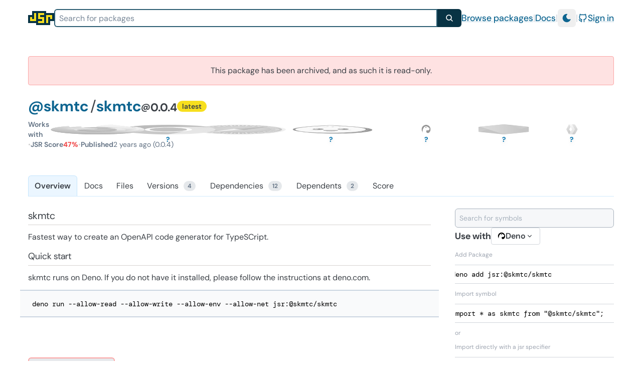

--- FILE ---
content_type: text/html; charset=utf-8
request_url: https://jsr.io/@skmtc/skmtc
body_size: 14740
content:
<!DOCTYPE html><html lang="en"><head><meta charset="utf-8"><meta name="viewport" content="width=device-width, initial-scale=1.0"><title>@skmtc/skmtc - JSR</title><meta property="og:title" content="@skmtc/skmtc - JSR"><meta name="description" content="@skmtc/skmtc on JSR"><meta property="og:description" content="@skmtc/skmtc on JSR"><meta property="og:url" content="https://jsr.io/@skmtc/skmtc"><meta property="og:type" content="article"><meta property="og:site_name" content="JSR"><meta property="og:image" content="https://jsr.io/@skmtc/skmtc/og"><meta name="twitter:card" content="summary_large_image"><link rel="preload" href="/fonts/DMSans/DMSans-Variable.woff2?__frsh_c=60f14d494f81d6baf9f0fb9fc7db21b5b915f51e" as="font" type="font/woff2" crossorigin="anonymous"><link rel="stylesheet" href="/styles.css?__frsh_c=60f14d494f81d6baf9f0fb9fc7db21b5b915f51e"><link rel="stylesheet" href="/gfm.css?__frsh_c=60f14d494f81d6baf9f0fb9fc7db21b5b915f51e"><link rel="icon" type="image/svg+xml" href="/logo-square.svg?__frsh_c=60f14d494f81d6baf9f0fb9fc7db21b5b915f51e"><link rel="search" type="application/opensearchdescription+xml" href="/opensearch.xml" title="JSR"><script>
            (function() {
              const isDarkStored = localStorage.getItem('darkMode');
              const isDarkPreference = window.matchMedia('(prefers-color-scheme: dark)').matches;
              
              if (isDarkStored === 'true' || (isDarkStored === null && isDarkPreference)) {
                document.documentElement.classList.add('dark');
              } else {
                document.documentElement.classList.remove('dark');
              }
            })();
          </script></head><body><div class="min-h-[calc(100vh-4rem)] md:min-h-[calc(100vh-4.5rem)]" style="container: page / inline-size"><a href="#main-content" class="absolute p-4 -translate-y-full bg-jsr-cyan-100 dark:bg-jsr-cyan-950 dark:text-white font-medium focus:translate-y-0 transition-transform duration-100	z-20">Skip to main content</a><div class="section-x-inset-xl w-full py-4 sm:h-[72px] "><div class="flex justify-between items-center text-base md:text-lg flex-wrap gap-4 lg:gap-8 h-full"><a href="/" class="outline-none focus-visible:ring-2 ring-jsr-cyan-700" data-ancestor="true" aria-current="true"><span class="sr-only">Home</span><!--frsh:island:HeaderLogo:0:--><div ><div class="h-auto transition-transform duration-300 h-8 flex-none" style="transform: rotate(0deg)" aria-hidden="true" ><span class="sr-only">JSR</span><svg viewBox="0 0 13 7"  aria-hidden="true" height="28"><path d="M0,2h2v-2h7v1h4v4h-2v2h-7v-1h-4" fill="#083344"></path><g fill="#f7df1e"><path d="M1,3h1v1h1v-3h1v4h-3"></path><path d="M5,1h3v1h-2v1h2v3h-3v-1h2v-1h-2"></path><path d="M9,2h3v2h-1v-1h-1v3h-1"></path></g></svg></div></div><!--/frsh:island--></a><div class="hidden sm:block grow-1 flex-1"><!--frsh:island:GlobalSearch:1:--><div  class="pointer-events-auto"><form action="/packages" method="GET" class="flex w-full" ><label for="global-search-input" class="sr-only">Search for packages</label><div class="relative w-full"><input type="search" name="search" class="w-full h-full search-input bg-white/90 dark:bg-jsr-gray-950/90 truncate !text-transparent !caret-black dark:!caret-white input rounded-r-none py-1 px-2 text-base relative" placeholder="Search for packages" value=""     autocomplete="off"  aria-autocomplete="list" aria-controls="package-search-results" role="combobox" id="global-search-input"><div class="search-input !bg-transparent !border-transparent select-none pointer-events-none inset-0 absolute py-1 px-2 text-base !px-1.5"><div class="search-input !bg-transparent !border-transparent select-none pointer-events-none inset-0 absolute py-1 px-2 text-base "><div ><span><span class=""></span></span></div></div></div></div><button type="submit" class="button bg-jsr-cyan-950 text-white px-4 rounded-l-none hover:bg-jsr-cyan-800 focus-visible:bg-jsr-cyan-800 outline-jsr-cyan-600 transition-colors duration-150"  ><svg xmlns="http://www.w3.org/2000/svg" fill="none" viewBox="0 0 24 24" stroke-width="2.5" aria-label="search" stroke="currentColor" class="w-4 h-4"><path stroke-linecap="round" stroke-linejoin="round" d="M21 21l-5.197-5.197m0 0A7.5 7.5 0 105.196 5.196a7.5 7.5 0 0010.607 10.607z"></path></svg></button></form><div role="listbox" id="global-search-results" tabindex="-1" class="relative" aria-label="Search results"></div></div><!--/frsh:island--></div><div class="flex gap-2 sm:gap-4 items-center pointer-events-auto"><a href="/packages" class="link-header">Browse packages</a><span class="text-jsr-gray-200 dark:text-jsr-gray-700 select-none" aria-hidden="true">|</span><a href="/docs" class="link-header">Docs</a><span class="text-jsr-gray-200 dark:text-jsr-gray-700 select-none" aria-hidden="true">|</span><!--frsh:island:DarkModeToggle:2:--><button  class="p-2 rounded-md text-jsr-cyan-700 hover:text-jsr-cyan-900 dark:text-cyan-400 dark:hover:text-cyan-300 hover:bg-jsr-gray-100 dark:hover:bg-jsr-gray-900 focus:outline-none" title="Switch to light mode" aria-label="Switch to light mode" type="button"><svg stroke="currentColor" fill="currentColor" stroke-width="0" viewBox="0 0 24 24" height="1em" width="1em" xmlns="http://www.w3.org/2000/svg" class="size-5"><path d="M12 1.992a10 10 0 1 0 9.236 13.838c.341 -.82 -.476 -1.644 -1.298 -1.31a6.5 6.5 0 0 1 -6.864 -10.787l.077 -.08c.551 -.63 .113 -1.653 -.758 -1.653h-.266l-.068 -.006l-.06 -.002z" data-frsh-key="0"></path></svg></button><!--/frsh:island--><span class="text-jsr-gray-200 dark:text-jsr-gray-700 select-none" aria-hidden="true">|</span><a href="/login?redirect=%2F%40skmtc%2Fskmtc" class="link-header flex items-center gap-2"><svg stroke="currentColor" fill="none" stroke-width="2" viewBox="0 0 24 24" stroke-linecap="round" stroke-linejoin="round" aria-hidden="true" height="1em" width="1em" xmlns="http://www.w3.org/2000/svg" class="size-5 flex-none"><path d="M9 19c-4.3 1.4 -4.3 -2.5 -6 -3m12 5v-3.5c0 -1 .1 -1.4 -.5 -2c2.8 -.3 5.5 -1.4 5.5 -6a4.6 4.6 0 0 0 -1.3 -3.2a4.2 4.2 0 0 0 -.1 -3.2s-1.1 -.3 -3.5 1.3a12.3 12.3 0 0 0 -6.2 0c-2.4 -1.6 -3.5 -1.3 -3.5 -1.3a4.2 4.2 0 0 0 -.1 3.2a4.6 4.6 0 0 0 -1.3 3.2c0 4.6 2.7 5.7 5.5 6c-.6 .6 -.6 1.2 -.5 2v3.5"></path></svg>Sign in</a></div></div><div class="mt-4 sm:hidden"><!--frsh:island:GlobalSearch:3:--><div  class="pointer-events-auto"><form action="/packages" method="GET" class="flex w-full" ><label for="global-search-input" class="sr-only">Search for packages</label><div class="relative w-full"><input type="search" name="search" class="w-full h-full search-input bg-white/90 dark:bg-jsr-gray-950/90 truncate !text-transparent !caret-black dark:!caret-white input rounded-r-none py-1 px-2 text-base relative" placeholder="Search for packages" value=""     autocomplete="off"  aria-autocomplete="list" aria-controls="package-search-results" role="combobox" id="global-search-input"><div class="search-input !bg-transparent !border-transparent select-none pointer-events-none inset-0 absolute py-1 px-2 text-base !px-1.5"><div class="search-input !bg-transparent !border-transparent select-none pointer-events-none inset-0 absolute py-1 px-2 text-base "><div ><span><span class=""></span></span></div></div></div></div><button type="submit" class="button bg-jsr-cyan-950 text-white px-4 rounded-l-none hover:bg-jsr-cyan-800 focus-visible:bg-jsr-cyan-800 outline-jsr-cyan-600 transition-colors duration-150"  ><svg xmlns="http://www.w3.org/2000/svg" fill="none" viewBox="0 0 24 24" stroke-width="2.5" aria-label="search" stroke="currentColor" class="w-4 h-4"><path stroke-linecap="round" stroke-linejoin="round" d="M21 21l-5.197-5.197m0 0A7.5 7.5 0 105.196 5.196a7.5 7.5 0 0010.607 10.607z"></path></svg></button></form><div role="listbox" id="global-search-results" tabindex="-1" class="relative" aria-label="Search results"></div></div><!--/frsh:island--></div></div><div class="section-x-inset-xl pt-4 md:pt-6 focus-visible:ring-0 focus-visible:outline-none" id="main-content" tabindex="-1"><div><div class="space-y-6 mt-0 md:mt-4"><div class="rounded border border-red-300 dark:border-red-700 bg-red-100 dark:bg-red-900/50 flex items-center justify-center p-4 dark:text-white">This package has been archived, and as such it is read-only.</div><div class="flex flex-col flex-wrap md:flex-row items-start justify-between gap-6 min-h-24"><div class="flex-shrink"><div class="flex flex-row gap-x-3 gap-y-2 flex-wrap md:items-center mb-2"><h1 class="text-2xl md:text-3xl flex flex-wrap items-center font-sans gap-x-2"><div class="flex items-baseline gap-x-1"><span><a href="/@skmtc" aria-label="Scope: @skmtc" class="jsr-link font-bold pr-1 no-underline" data-ancestor="true" aria-current="true">@skmtc</a>/<a href="/@skmtc/skmtc" aria-label="Package: skmtc" class="jsr-link font-bold no-underline" data-current="true" aria-current="page">skmtc</a></span><span class="text-lg md:text-[0.75em] font-bold" aria-label="Version: 0.0.4"><span class="relative text-[0.80em] -top-[0.175em] font-[800]">@</span>0.0.4</span></div></h1><div class="flex items-center gap-2"><div class="chip bg-jsr-yellow-400 dark:text-jsr-gray-800 select-none">latest</div></div></div><div class="flex items-center gap-3 flex-wrap text-sm text-secondary mb-4"><div class="flex items-center gap-1.5"><span class="font-semibold">Works with</span><div class="min-w-content font-semibold select-none"><div class="flex items-center *:mx-0.5 flex-row-reverse"><span class="sr-only">It is unknown whether this package works with Cloudflare Workers, Node.js, Deno, Bun, Browsers</span><div class="relative h-4 md:h-5" style="aspect-ratio: 416 / 375"><img src="/logos/cloudflare-workers.svg?__frsh_c=60f14d494f81d6baf9f0fb9fc7db21b5b915f51e" width="416" height="375" alt="It is unknown whether this package works with Cloudflare Workers" title="It is unknown whether this package works with Cloudflare Workers" class="h-4 md:h-5 select-none filter grayscale opacity-40"/><div aria-hidden="true" title="It is unknown whether this package works with Cloudflare Workers" class="absolute inset-0 h-full w-full text-jsr-cyan-600 dark:text-cyan-500 text-center leading-4 md:leading-5 drop-shadow-md font-bold text-xs md:text-sm select-none">?</div></div><div class="relative h-4 md:h-5" style="aspect-ratio: 256 / 292"><img src="/logos/node.svg?__frsh_c=60f14d494f81d6baf9f0fb9fc7db21b5b915f51e" width="256" height="292" alt="It is unknown whether this package works with Node.js" title="It is unknown whether this package works with Node.js" class="h-4 md:h-5 select-none filter grayscale opacity-40"/><div aria-hidden="true" title="It is unknown whether this package works with Node.js" class="absolute inset-0 h-full w-full text-jsr-cyan-600 dark:text-cyan-500 text-center leading-4 md:leading-5 drop-shadow-md font-bold text-xs md:text-sm select-none">?</div></div><div class="relative h-4 md:h-5" style="aspect-ratio: 512 / 512"><img src="/logos/deno.svg?__frsh_c=60f14d494f81d6baf9f0fb9fc7db21b5b915f51e" width="512" height="512" alt="It is unknown whether this package works with Deno" title="It is unknown whether this package works with Deno" class="h-4 md:h-5 select-none filter grayscale opacity-40"/><div aria-hidden="true" title="It is unknown whether this package works with Deno" class="absolute inset-0 h-full w-full text-jsr-cyan-600 dark:text-cyan-500 text-center leading-4 md:leading-5 drop-shadow-md font-bold text-xs md:text-sm select-none">?</div></div><div class="relative h-4 md:h-5" style="aspect-ratio: 435 / 435"><img src="/logos/bun.svg?__frsh_c=60f14d494f81d6baf9f0fb9fc7db21b5b915f51e" width="435" height="435" alt="It is unknown whether this package works with Bun" title="It is unknown whether this package works with Bun" class="h-4 md:h-5 select-none filter grayscale opacity-40"/><div aria-hidden="true" title="It is unknown whether this package works with Bun" class="absolute inset-0 h-full w-full text-jsr-cyan-600 dark:text-cyan-500 text-center leading-4 md:leading-5 drop-shadow-md font-bold text-xs md:text-sm select-none">?</div></div><div class="relative h-4 md:h-5" style="aspect-ratio: 1200 / 500"><img src="/logos/browsers.svg?__frsh_c=60f14d494f81d6baf9f0fb9fc7db21b5b915f51e" width="1200" height="500" alt="It is unknown whether this package works with Browsers" title="It is unknown whether this package works with Browsers" class="h-4 md:h-5 select-none filter grayscale opacity-40"/><div aria-hidden="true" title="It is unknown whether this package works with Browsers" class="absolute inset-0 h-full w-full text-jsr-cyan-600 dark:text-cyan-500 text-center leading-4 md:leading-5 drop-shadow-md font-bold text-xs md:text-sm select-none">?</div></div></div></div></div><span class="text-gray-300 dark:text-gray-600">•</span><a href="/@skmtc/skmtc/score" class="flex items-center gap-1.5 hover:underline"><span class="font-semibold">JSR Score</span><span class="font-bold score-text-red">47%</span></a><span class="text-gray-300 dark:text-gray-600 md:hidden">•</span><div class="md:hidden flex items-center gap-1.5"><span class="font-semibold">Downloads</span><span>196/wk</span></div><span class="text-gray-300 dark:text-gray-600">•</span><div class="flex items-center gap-1.5"><span class="font-semibold">Published</span><span title="2024-04-29">2 years ago (0.0.4)</span></div></div></div><div class="hidden md:flex flex-none md:items-end flex-col text-right md:ml-auto"><!--frsh:island:DownloadWidget:4:--><a href="/@skmtc/skmtc/versions" class="flex flex-col items-end"><div class="text-sm text-secondary z-10 text-nowrap text-right"></div><div class="w-[200px] h-[40px] -mt-1"><div  class="minimal-chart"></div></div></a><!--/frsh:island--></div></div></div><nav class=" border-b border-jsr-cyan-300/30 dark:border-jsr-cyan-600/50 max-w-full flex justify-between overflow-x-auto items-end"><style>nav:has(#nav-items[data-unattached]) { visibility: hidden; }</style><noscript><style>nav:has(#nav-items[data-unattached]) { visibility: visible !important }</style></noscript><ul id="nav-items" data-unattached class="flex flex-row *:border-b-0 *:rounded-b-none"><a data-active="true" href="/@skmtc/skmtc" class="md:px-3 px-4 py-2 text-sm md:text-base min-h-10 leading-none rounded-md hover:bg-jsr-cyan-100 dark:hover:bg-jsr-cyan-900 flex items-center select-none focus:outline-none focus-visible:outline-1 focus-visible:outline-jsr-cyan-300 dark:focus-visible:outline-jsr-cyan-600 focus-visible:outline-offset-0 focus-visible:ring-0 border-1 bg-jsr-cyan-50 dark:bg-jsr-cyan-950 border-jsr-cyan-300/30 dark:border-jsr-cyan-600/50 font-semibold" data-current="true" aria-current="page"><span class="flex items-center"><span class="nav-item-text" data-text="Overview">Overview</span></span></a><a href="/@skmtc/skmtc/doc" class="md:px-3 px-4 py-2 text-sm md:text-base min-h-10 leading-none rounded-md hover:bg-jsr-cyan-100 dark:hover:bg-jsr-cyan-900 flex items-center select-none focus:outline-none focus-visible:outline-1 focus-visible:outline-jsr-cyan-300 dark:focus-visible:outline-jsr-cyan-600 focus-visible:outline-offset-0 focus-visible:ring-0 border-1 border-transparent"><span class="flex items-center"><span class="nav-item-text" data-text="Docs">Docs</span></span></a><a href="/@skmtc/skmtc/0.0.4" class="md:px-3 px-4 py-2 text-sm md:text-base min-h-10 leading-none rounded-md hover:bg-jsr-cyan-100 dark:hover:bg-jsr-cyan-900 flex items-center select-none focus:outline-none focus-visible:outline-1 focus-visible:outline-jsr-cyan-300 dark:focus-visible:outline-jsr-cyan-600 focus-visible:outline-offset-0 focus-visible:ring-0 border-1 border-transparent"><span class="flex items-center"><span class="nav-item-text" data-text="Files">Files</span></span></a><a href="/@skmtc/skmtc/versions" class="md:px-3 px-4 py-2 text-sm md:text-base min-h-10 leading-none rounded-md hover:bg-jsr-cyan-100 dark:hover:bg-jsr-cyan-900 flex items-center select-none focus:outline-none focus-visible:outline-1 focus-visible:outline-jsr-cyan-300 dark:focus-visible:outline-jsr-cyan-600 focus-visible:outline-offset-0 focus-visible:ring-0 border-1 border-transparent"><span class="flex items-center"><span class="nav-item-text" data-text="Versions">Versions</span><span class="chip ml-2 tabular-nums text-xs py-0.5 px-2 border-1 border-white dark:border-jsr-gray-950 bg-jsr-gray-100 text-jsr-gray-500 dark:bg-jsr-gray-800 dark:text-jsr-gray-400">4</span></span></a><a href="/@skmtc/skmtc/dependencies" class="md:px-3 px-4 py-2 text-sm md:text-base min-h-10 leading-none rounded-md hover:bg-jsr-cyan-100 dark:hover:bg-jsr-cyan-900 flex items-center select-none focus:outline-none focus-visible:outline-1 focus-visible:outline-jsr-cyan-300 dark:focus-visible:outline-jsr-cyan-600 focus-visible:outline-offset-0 focus-visible:ring-0 border-1 border-transparent"><span class="flex items-center"><span class="nav-item-text" data-text="Dependencies">Dependencies</span><span class="chip ml-2 tabular-nums text-xs py-0.5 px-2 border-1 border-white dark:border-jsr-gray-950 bg-jsr-gray-100 text-jsr-gray-500 dark:bg-jsr-gray-800 dark:text-jsr-gray-400">12</span></span></a><a href="/@skmtc/skmtc/dependents" class="md:px-3 px-4 py-2 text-sm md:text-base min-h-10 leading-none rounded-md hover:bg-jsr-cyan-100 dark:hover:bg-jsr-cyan-900 flex items-center select-none focus:outline-none focus-visible:outline-1 focus-visible:outline-jsr-cyan-300 dark:focus-visible:outline-jsr-cyan-600 focus-visible:outline-offset-0 focus-visible:ring-0 border-1 border-transparent"><span class="flex items-center"><span class="nav-item-text" data-text="Dependents">Dependents</span><span class="chip ml-2 tabular-nums text-xs py-0.5 px-2 border-1 border-white dark:border-jsr-gray-950 bg-jsr-gray-100 text-jsr-gray-500 dark:bg-jsr-gray-800 dark:text-jsr-gray-400">2</span></span></a><a href="/@skmtc/skmtc/score" class="md:px-3 px-4 py-2 text-sm md:text-base min-h-10 leading-none rounded-md hover:bg-jsr-cyan-100 dark:hover:bg-jsr-cyan-900 flex items-center select-none focus:outline-none focus-visible:outline-1 focus-visible:outline-jsr-cyan-300 dark:focus-visible:outline-jsr-cyan-600 focus-visible:outline-offset-0 focus-visible:ring-0 border-1 border-transparent"><span class="flex items-center"><span class="nav-item-text" data-text="Score">Score</span></span></a></ul><button type="button" class="group absolute right-4 md:right-10 rounded border-1 my-1 border-jsr-cyan-100 dark:border-jsr-cyan-800 hover:bg-jsr-cyan-50 dark:hover:bg-jsr-cyan-700 hover:cursor-pointer hidden" aria-expanded="false"><span class="flex p-1"><svg stroke="currentColor" fill="none" stroke-width="2" viewBox="0 0 24 24" stroke-linecap="round" stroke-linejoin="round" height="1em" width="1em" xmlns="http://www.w3.org/2000/svg" class="size-6"><path d="M5 12m-1 0a1 1 0 1 0 2 0a1 1 0 1 0 -2 0"></path><path d="M12 12m-1 0a1 1 0 1 0 2 0a1 1 0 1 0 -2 0"></path><path d="M19 12m-1 0a1 1 0 1 0 2 0a1 1 0 1 0 -2 0"></path></svg></span><div id="nav-menu" class="absolute top-[120%] -right-2 z-[70] px-1 py-2 rounded border-1.5 border-current dark:border-cyan-700 bg-white dark:bg-jsr-gray-950 w-56 shadow overflow-hidden opacity-100 translate-y-0 transition [&amp;&gt;a]:rounded hidden"></div></button><script>
(() => {
"use strict";
const navMenuEl = document.getElementById("nav-menu");
const navItemsEl = document.getElementById("nav-items");
const navOverflow = navMenuEl.parentElement;

const navItems = new Map();
for (let i = 0; i < navItemsEl.children.length; i++) {
  const el = navItemsEl.children[i];
  navItems.set(el, el.clientWidth);
}

const active = navItemsEl.querySelector("[data-active]");

function updateNavItems() {
  const navWidth = navItemsEl.parentElement.offsetWidth;
  let sumWidth = 50 + navItems.get(active);
  let displayMenu = false;
  for (const [el, width] of navItems.entries()) {
    if (el !== active) sumWidth += width;
    if (sumWidth > navWidth && el !== active) {
      displayMenu = true;
      navMenuEl.appendChild(el);
    } else {
      navItemsEl.appendChild(el);
    }
  }

  navOverflow.classList[displayMenu ? "remove" : "add"]("hidden");
}

globalThis.addEventListener("resize", () => updateNavItems());
updateNavItems();
navItemsEl.removeAttribute("data-unattached");

let open = false;
function renderOverflowMenuPopup() {
  navMenuEl.setAttribute("aria-expanded", String(open));
  navMenuEl.classList[open ? "remove" : "add"]("hidden");
}

navOverflow.addEventListener("click", () => {
  open = !open;
  renderOverflowMenuPopup();
});

function outsideClick(e) {
  if (navMenuEl.contains(e.target)) {
    open = false;
    renderOverflowMenuPopup();
  }
}
document.addEventListener("click", outsideClick);
})();
</script></nav><div class="pt-6 pb-8 space-y-8"><style hidden>.ddoc .container{width:100%}@media (width>=640px){.ddoc .container{max-width:640px}}@media (width>=768px){.ddoc .container{max-width:768px}}@media (width>=1024px){.ddoc .container{max-width:1024px}}@media (width>=1280px){.ddoc .container{max-width:1280px}}@media (width>=1536px){.ddoc .container{max-width:1536px}}.ddoc .static{position:static}.ddoc .\!mb-0{margin-bottom:0!important}.ddoc .\!mt-2{margin-top:.5rem!important}.ddoc .mb-1{margin-bottom:.25rem}.ddoc .ml-4{margin-left:1rem}.ddoc .ml-indent{margin-left:2ch}.ddoc .mt-3{margin-top:.75rem}.ddoc .inline{display:inline}.ddoc .\!flex{display:flex!important}.ddoc .flex{display:flex}.ddoc .inline-flex{display:inline-flex}.ddoc .table{display:table}.ddoc .contents{display:contents}.ddoc .hidden{display:none}.ddoc .h-4{height:1rem}.ddoc .h-5{height:1.25rem}.ddoc .max-w-\[75ch\]{max-width:75ch}.ddoc .flex-1{flex:1}.ddoc .flex-none{flex:none}.ddoc .rotate-90{--tw-rotate:90deg;transform:translate(var(--tw-translate-x),var(--tw-translate-y))rotate(var(--tw-rotate))skewX(var(--tw-skew-x))skewY(var(--tw-skew-y))scaleX(var(--tw-scale-x))scaleY(var(--tw-scale-y))}.ddoc .scroll-mt-16{scroll-margin-top:4rem}.ddoc .items-center{align-items:center}.ddoc .gap-0{gap:0}.ddoc .gap-0\.5{gap:.125rem}.ddoc .gap-1{gap:.25rem}.ddoc .space-x-1>:not([hidden])~:not([hidden]){--tw-space-x-reverse:0;margin-right:calc(.25rem*var(--tw-space-x-reverse));margin-left:calc(.25rem*calc(1 - var(--tw-space-x-reverse)))}.ddoc .space-x-2>:not([hidden])~:not([hidden]){--tw-space-x-reverse:0;margin-right:calc(.5rem*var(--tw-space-x-reverse));margin-left:calc(.5rem*calc(1 - var(--tw-space-x-reverse)))}.ddoc .space-y-2>:not([hidden])~:not([hidden]){--tw-space-y-reverse:0;margin-top:calc(.5rem*calc(1 - var(--tw-space-y-reverse)));margin-bottom:calc(.5rem*var(--tw-space-y-reverse))}.ddoc .space-y-7>:not([hidden])~:not([hidden]){--tw-space-y-reverse:0;margin-top:calc(1.75rem*calc(1 - var(--tw-space-y-reverse)));margin-bottom:calc(1.75rem*var(--tw-space-y-reverse))}.ddoc .space-y-8>:not([hidden])~:not([hidden]){--tw-space-y-reverse:0;margin-top:calc(2rem*calc(1 - var(--tw-space-y-reverse)));margin-bottom:calc(2rem*var(--tw-space-y-reverse))}.ddoc .break-words{overflow-wrap:break-word}.ddoc .break-all{word-break:break-all}.ddoc .rounded{border-radius:.25rem}.ddoc .rounded-md{border-radius:.375rem}.ddoc .border{border-width:1px}.ddoc .border-b{border-bottom-width:1px}.ddoc .border-l-2{border-left-width:2px}.ddoc .border-Class\/50{border-color:#20b44b80}.ddoc .border-ClassDark\/50{border-color:#87eea480}.ddoc .border-Enum\/50{border-color:#22abb080}.ddoc .border-EnumDark\/50{border-color:#3fced180}.ddoc .border-Function\/50{border-color:#056cf080}.ddoc .border-FunctionDark\/50{border-color:#4cc3ff80}.ddoc .border-Interface\/50{border-color:#d2a06480}.ddoc .border-InterfaceDark\/50{border-color:#bb733b80}.ddoc .border-Method\/50{border-color:#056cf080}.ddoc .border-MethodDark\/50{border-color:#4cc3ff80}.ddoc .border-Namespace\/50{border-color:#d2564680}.ddoc .border-NamespaceDark\/50{border-color:#e57e6b80}.ddoc .border-Property\/50{border-color:#7e57c080}.ddoc .border-PropertyDark\/50{border-color:#b37feb80}.ddoc .border-TypeAlias\/50{border-color:#a4478c80}.ddoc .border-TypeAliasDark\/50{border-color:#dd95cc80}.ddoc .border-Variable\/50{border-color:#7e57c080}.ddoc .border-VariableDark\/50{border-color:#b37feb80}.ddoc .border-abstract\/50{border-color:#0cafc680}.ddoc .border-deprecated\/50{border-color:#dc262680}.ddoc .border-gray-300{--tw-border-opacity:1;border-color:rgb(209 213 219/var(--tw-border-opacity))}.ddoc .border-new\/50{border-color:#7b61ff80}.ddoc .border-optional\/50{border-color:#0cafc680}.ddoc .border-other\/50{border-color:#57534e80}.ddoc .border-permissions\/50,.ddoc .border-private\/50{border-color:#0cafc680}.ddoc .border-protected\/50,.ddoc .border-readonly\/50{border-color:#7b61ff80}.ddoc .border-stone-300{--tw-border-opacity:1;border-color:rgb(214 211 209/var(--tw-border-opacity))}.ddoc .border-unstable\/50,.ddoc .border-writeonly\/50{border-color:#7b61ff80}.ddoc .bg-Class\/15{background-color:#20b44b26}.ddoc .bg-Class\/5{background-color:#20b44b0d}.ddoc .bg-ClassDark\/15{background-color:#87eea426}.ddoc .bg-ClassDark\/5{background-color:#87eea40d}.ddoc .bg-Enum\/15{background-color:#22abb026}.ddoc .bg-Enum\/5{background-color:#22abb00d}.ddoc .bg-EnumDark\/15{background-color:#3fced126}.ddoc .bg-EnumDark\/5{background-color:#3fced10d}.ddoc .bg-Function\/15{background-color:#056cf026}.ddoc .bg-Function\/5{background-color:#056cf00d}.ddoc .bg-FunctionDark\/15{background-color:#4cc3ff26}.ddoc .bg-FunctionDark\/5{background-color:#4cc3ff0d}.ddoc .bg-Interface\/15{background-color:#d2a06426}.ddoc .bg-Interface\/5{background-color:#d2a0640d}.ddoc .bg-InterfaceDark\/15{background-color:#bb733b26}.ddoc .bg-InterfaceDark\/5{background-color:#bb733b0d}.ddoc .bg-Method\/15{background-color:#056cf026}.ddoc .bg-Method\/5{background-color:#056cf00d}.ddoc .bg-MethodDark\/15{background-color:#4cc3ff26}.ddoc .bg-MethodDark\/5{background-color:#4cc3ff0d}.ddoc .bg-Namespace\/15{background-color:#d2564626}.ddoc .bg-Namespace\/5{background-color:#d256460d}.ddoc .bg-NamespaceDark\/15{background-color:#e57e6b26}.ddoc .bg-NamespaceDark\/5{background-color:#e57e6b0d}.ddoc .bg-Property\/15{background-color:#7e57c026}.ddoc .bg-Property\/5{background-color:#7e57c00d}.ddoc .bg-PropertyDark\/15{background-color:#b37feb26}.ddoc .bg-PropertyDark\/5{background-color:#b37feb0d}.ddoc .bg-TypeAlias\/15{background-color:#a4478c26}.ddoc .bg-TypeAlias\/5{background-color:#a4478c0d}.ddoc .bg-TypeAliasDark\/15{background-color:#dd95cc26}.ddoc .bg-TypeAliasDark\/5{background-color:#dd95cc0d}.ddoc .bg-Variable\/15{background-color:#7e57c026}.ddoc .bg-Variable\/5{background-color:#7e57c00d}.ddoc .bg-VariableDark\/15{background-color:#b37feb26}.ddoc .bg-VariableDark\/5{background-color:#b37feb0d}.ddoc .bg-abstract\/15{background-color:#0cafc626}.ddoc .bg-abstract\/5{background-color:#0cafc60d}.ddoc .bg-deprecated\/15{background-color:#dc262626}.ddoc .bg-deprecated\/5{background-color:#dc26260d}.ddoc .bg-new\/15{background-color:#7b61ff26}.ddoc .bg-new\/5{background-color:#7b61ff0d}.ddoc .bg-optional\/15{background-color:#0cafc626}.ddoc .bg-optional\/5{background-color:#0cafc60d}.ddoc .bg-other\/15{background-color:#57534e26}.ddoc .bg-other\/5{background-color:#57534e0d}.ddoc .bg-permissions\/15{background-color:#0cafc626}.ddoc .bg-permissions\/5{background-color:#0cafc60d}.ddoc .bg-private\/15{background-color:#0cafc626}.ddoc .bg-private\/5{background-color:#0cafc60d}.ddoc .bg-protected\/15{background-color:#7b61ff26}.ddoc .bg-protected\/5{background-color:#7b61ff0d}.ddoc .bg-readonly\/15{background-color:#7b61ff26}.ddoc .bg-readonly\/5{background-color:#7b61ff0d}.ddoc .bg-stone-100{--tw-bg-opacity:1;background-color:rgb(245 245 244/var(--tw-bg-opacity))}.ddoc .bg-unstable\/15{background-color:#7b61ff26}.ddoc .bg-unstable\/5{background-color:#7b61ff0d}.ddoc .bg-writeonly\/15{background-color:#7b61ff26}.ddoc .bg-writeonly\/5{background-color:#7b61ff0d}.ddoc .px-2{padding-left:.5rem;padding-right:.5rem}.ddoc .px-3{padding-left:.75rem;padding-right:.75rem}.ddoc .px-4{padding-left:1rem;padding-right:1rem}.ddoc .py-1{padding-top:.25rem;padding-bottom:.25rem}.ddoc .py-2{padding-top:.5rem;padding-bottom:.5rem}.ddoc .pb-5{padding-bottom:1.25rem}.ddoc .pt-4{padding-top:1rem}.ddoc .text-2xl{font-size:1.5rem;line-height:2rem}.ddoc .text-base{font-size:1rem;line-height:1.5rem}.ddoc .text-sm{font-size:.875rem;line-height:1.25rem}.ddoc .font-bold{font-weight:700}.ddoc .font-medium{font-weight:500}.ddoc .font-normal{font-weight:400}.ddoc .italic{font-style:italic}.ddoc .leading-none{line-height:1}.ddoc .text-Class{--tw-text-opacity:1;color:rgb(32 180 75/var(--tw-text-opacity))}.ddoc .text-ClassDark{--tw-text-opacity:1;color:rgb(135 238 164/var(--tw-text-opacity))}.ddoc .text-Enum{--tw-text-opacity:1;color:rgb(34 171 176/var(--tw-text-opacity))}.ddoc .text-EnumDark{--tw-text-opacity:1;color:rgb(63 206 209/var(--tw-text-opacity))}.ddoc .text-Function{--tw-text-opacity:1;color:rgb(5 108 240/var(--tw-text-opacity))}.ddoc .text-FunctionDark{--tw-text-opacity:1;color:rgb(76 195 255/var(--tw-text-opacity))}.ddoc .text-Interface{--tw-text-opacity:1;color:rgb(210 160 100/var(--tw-text-opacity))}.ddoc .text-InterfaceDark{--tw-text-opacity:1;color:rgb(187 115 59/var(--tw-text-opacity))}.ddoc .text-Method{--tw-text-opacity:1;color:rgb(5 108 240/var(--tw-text-opacity))}.ddoc .text-MethodDark{--tw-text-opacity:1;color:rgb(76 195 255/var(--tw-text-opacity))}.ddoc .text-Namespace{--tw-text-opacity:1;color:rgb(210 86 70/var(--tw-text-opacity))}.ddoc .text-NamespaceDark{--tw-text-opacity:1;color:rgb(229 126 107/var(--tw-text-opacity))}.ddoc .text-Property{--tw-text-opacity:1;color:rgb(126 87 192/var(--tw-text-opacity))}.ddoc .text-PropertyDark{--tw-text-opacity:1;color:rgb(179 127 235/var(--tw-text-opacity))}.ddoc .text-TypeAlias{--tw-text-opacity:1;color:rgb(164 71 140/var(--tw-text-opacity))}.ddoc .text-TypeAliasDark{--tw-text-opacity:1;color:rgb(221 149 204/var(--tw-text-opacity))}.ddoc .text-Variable{--tw-text-opacity:1;color:rgb(126 87 192/var(--tw-text-opacity))}.ddoc .text-VariableDark{--tw-text-opacity:1;color:rgb(179 127 235/var(--tw-text-opacity))}.ddoc .text-abstract{--tw-text-opacity:1;color:rgb(12 175 198/var(--tw-text-opacity))}.ddoc .text-black{--tw-text-opacity:1;color:rgb(0 0 0/var(--tw-text-opacity))}.ddoc .text-deprecated{--tw-text-opacity:1;color:rgb(220 38 38/var(--tw-text-opacity))}.ddoc .text-new{--tw-text-opacity:1;color:rgb(123 97 255/var(--tw-text-opacity))}.ddoc .text-optional{--tw-text-opacity:1;color:rgb(12 175 198/var(--tw-text-opacity))}.ddoc .text-other{--tw-text-opacity:1;color:rgb(87 83 78/var(--tw-text-opacity))}.ddoc .text-permissions,.ddoc .text-private{--tw-text-opacity:1;color:rgb(12 175 198/var(--tw-text-opacity))}.ddoc .text-protected,.ddoc .text-readonly{--tw-text-opacity:1;color:rgb(123 97 255/var(--tw-text-opacity))}.ddoc .text-stone-500{--tw-text-opacity:1;color:rgb(120 113 108/var(--tw-text-opacity))}.ddoc .text-unstable,.ddoc .text-writeonly{--tw-text-opacity:1;color:rgb(123 97 255/var(--tw-text-opacity))}.ddoc .filter{filter:var(--tw-blur)var(--tw-brightness)var(--tw-contrast)var(--tw-grayscale)var(--tw-hue-rotate)var(--tw-invert)var(--tw-saturate)var(--tw-sepia)var(--tw-drop-shadow)}.ddoc summary::-webkit-details-marker{display:none}.ddoc a{word-wrap:break-word}.ddoc{--ddoc-selection-border-width:2px;--ddoc-selection-border-color-default:#d6d3d1;--ddoc-selection-selected-border-color:#2564eb;--ddoc-selection-selected-bg:#056cf00c;--ddoc-selection-padding:9px 15px;--ddoc-usage-active-bg:#ebf6ff}.ddoc:is(.dark *){--ddoc-usage-active-bg:#292524}.ddoc .link{--tw-text-opacity:1;color:rgb(37 99 235/var(--tw-text-opacity));transition-property:color,background-color,border-color,text-decoration-color,fill,stroke,opacity,box-shadow,transform,filter,backdrop-filter;transition-duration:75ms;transition-timing-function:cubic-bezier(.4,0,.2,1)}.ddoc .link:is(.dark *),.ddoc .link:hover{--tw-text-opacity:1;color:rgb(96 165 250/var(--tw-text-opacity))}.ddoc .link:hover:is(.dark *){--tw-text-opacity:1;color:rgb(59 130 246/var(--tw-text-opacity))}.ddoc .anchor{float:left;--tw-text-opacity:1;color:rgb(87 83 78/var(--tw-text-opacity));margin-left:-24px;padding:.25rem;line-height:1;display:none;top:0;bottom:0}.ddoc .anchor:is(.dark *){--tw-text-opacity:1;color:rgb(168 162 158/var(--tw-text-opacity))}.ddoc .anchorable{scroll-margin-top:4rem;position:relative}.ddoc .anchorable:hover .anchor{display:block}.ddoc .deprecated>div:first-child{--tw-text-opacity:1;color:rgb(239 68 68/var(--tw-text-opacity));align-items:center;gap:.25rem;padding-top:.25rem;padding-bottom:.25rem;display:flex}.ddoc .deprecated>div:first-child:is(.dark *){--tw-text-opacity:1;color:rgb(248 113 113/var(--tw-text-opacity))}.ddoc .deprecated>div:first-child>span{font-weight:600;line-height:1.5rem}.ddoc .deprecated>div:nth-child(2){--tw-border-opacity:1;border-left-width:4px;border-color:rgb(252 165 165/var(--tw-border-opacity));margin-left:.25rem;padding-left:.5rem}.ddoc .deprecated>div:nth-child(2):is(.dark *){--tw-border-opacity:1;border-color:rgb(220 38 38/var(--tw-border-opacity))}.ddoc .symbolSubtitle>:not([hidden])~:not([hidden]){--tw-space-y-reverse:0;margin-top:calc(.125rem*calc(1 - var(--tw-space-y-reverse)));margin-bottom:calc(.125rem*var(--tw-space-y-reverse))}.ddoc .symbolSubtitle{font-size:.875rem;line-height:1rem}.ddoc .symbolSubtitle .type{--tw-text-opacity:1;color:rgb(168 162 158/var(--tw-text-opacity));font-style:italic}.ddoc .symbolSubtitle .type:is(.dark *){--tw-text-opacity:1;color:rgb(120 113 108/var(--tw-text-opacity))}.ddoc .docEntry{margin-bottom:1rem}.ddoc .docEntry>:not([hidden])~:not([hidden]){--tw-space-y-reverse:0;margin-top:calc(.5rem*calc(1 - var(--tw-space-y-reverse)));margin-bottom:calc(.5rem*var(--tw-space-y-reverse))}.ddoc .docEntry:hover .sourceButton,.ddoc .docEntry .docEntryHeader{display:flex}.ddoc .docEntry .docEntryHeader{justify-content:space-between;align-items:flex-start}@media (width>=768px){.ddoc .docEntry .docEntryHeader{font-size:1rem;line-height:1.5rem}}.ddoc .docEntry .docEntryHeader>div{overflow-wrap:break-word}.ddoc .section{max-width:75ch;margin-bottom:.5rem;scroll-margin-top:4rem}.ddoc .section>:not([hidden])~:not([hidden]){--tw-space-y-reverse:0;margin-top:calc(.5rem*calc(1 - var(--tw-space-y-reverse)));margin-bottom:calc(.5rem*var(--tw-space-y-reverse))}.ddoc .section>div:first-child>:not([hidden])~:not([hidden]){--tw-space-y-reverse:0;margin-top:calc(.5rem*calc(1 - var(--tw-space-y-reverse)));margin-bottom:calc(.5rem*var(--tw-space-y-reverse))}.ddoc .section>div:first-child>h2{margin-bottom:1rem;padding-top:.25rem;padding-bottom:.25rem;font-size:1.25rem;font-weight:600;line-height:1.5rem}.ddoc .section>div:first-child>div{max-width:75ch;font-size:1rem;line-height:1.5rem}.ddoc .namespaceSection{max-width:75ch;margin-top:1rem}.ddoc .namespaceSection>:not([hidden])~:not([hidden]){--tw-space-y-reverse:0;margin-top:calc(.75rem*calc(1 - var(--tw-space-y-reverse)));margin-bottom:calc(.75rem*var(--tw-space-y-reverse))}.ddoc .namespaceSection .namespaceItem{-moz-column-gap:.625rem;column-gap:.625rem;min-height:0;display:flex}@media (width>=768px){.ddoc .namespaceSection .namespaceItem{min-height:4rem}}@media (width>=1024px){.ddoc .namespaceSection .namespaceItem{padding-right:1rem}}.ddoc .namespaceSection .namespaceItem .docNodeKindIcon{flex-direction:column;justify-content:flex-start;gap:.25rem;width:auto}.ddoc .namespaceSection .namespaceItem .docNodeKindIcon>*+*{margin-top:-.125rem;margin-left:0}.ddoc .namespaceSection .namespaceItem[aria-label=deprecated]{opacity:.6}.ddoc .namespaceSection .namespaceItem[aria-label=deprecated] .namespaceItemContent>a{--tw-text-opacity:1;color:rgb(120 113 108/var(--tw-text-opacity));text-decoration-line:line-through;text-decoration-color:#78716cb3;text-decoration-thickness:2px}.ddoc .namespaceSection .namespaceItem[aria-label=deprecated] .namespaceItemContent>a:is(.dark *){--tw-text-opacity:1;color:rgb(168 162 158/var(--tw-text-opacity))}.ddoc .namespaceSection .namespaceItem .namespaceItemContent{flex:1;width:0}.ddoc .namespaceSection .namespaceItem .namespaceItemContent>a,.ddoc .namespaceSection .namespaceItem .namespaceItemContent .namespaceItemContentSubItems a{text-decoration-line:underline;text-decoration-color:#d6d3d1}.ddoc .namespaceSection .namespaceItem .namespaceItemContent>a:hover,.ddoc .namespaceSection .namespaceItem .namespaceItemContent .namespaceItemContentSubItems a:hover{text-decoration-line:none}.ddoc .namespaceSection .namespaceItem .namespaceItemContent>a:is(.dark *),.ddoc .namespaceSection .namespaceItem .namespaceItemContent .namespaceItemContentSubItems a:is(.dark *){text-decoration-color:#78716c}.ddoc .namespaceSection .namespaceItem .namespaceItemContent>a{word-break:break-all;font-weight:500;line-height:1.25;display:block}.ddoc .namespaceSection .namespaceItem .namespaceItemContent .namespaceItemContentDoc{--tw-text-opacity:1;color:rgb(87 83 78/var(--tw-text-opacity));margin-top:.5rem;font-size:.875rem;line-height:1.25rem}.ddoc .namespaceSection .namespaceItem .namespaceItemContent .namespaceItemContentDoc:is(.dark *){--tw-text-opacity:1;color:rgb(168 162 158/var(--tw-text-opacity))}.ddoc .namespaceSection .namespaceItem .namespaceItemContent .namespaceItemContentSubItems{flex-wrap:wrap;row-gap:.25rem;margin-top:.375rem;font-size:.875rem;line-height:1.25rem;display:flex}.ddoc .namespaceSection .namespaceItem .namespaceItemContent .namespaceItemContentSubItems>li:not(:last-child):after{content:"|";user-select:none;--tw-text-opacity:1;color:rgb(209 213 219/var(--tw-text-opacity));margin-left:.5rem;margin-right:.5rem}.ddoc .namespaceSection .namespaceItem .namespaceItemContent .namespaceItemContentSubItems>li:not(:last-child):is(.dark *):after{--tw-text-opacity:1;color:rgb(107 114 128/var(--tw-text-opacity))}.ddoc .symbolGroup>:not([hidden])~:not([hidden]){--tw-space-y-reverse:0;margin-top:calc(3rem*calc(1 - var(--tw-space-y-reverse)));margin-bottom:calc(3rem*var(--tw-space-y-reverse))}.ddoc .symbolGroup article>:not([hidden])~:not([hidden]){--tw-space-y-reverse:0;margin-top:calc(1.25rem*calc(1 - var(--tw-space-y-reverse)));margin-bottom:calc(1.25rem*var(--tw-space-y-reverse))}.ddoc .symbolGroup article .symbolTitle{justify-content:space-between;align-items:flex-start;display:flex}.ddoc .symbolGroup article .symbolTitle:hover .sourceButton{display:flex}.ddoc .symbolGroup article .symbolTitle>div:first-child>:not([hidden])~:not([hidden]){--tw-space-y-reverse:0;margin-top:calc(.25rem*calc(1 - var(--tw-space-y-reverse)));margin-bottom:calc(.25rem*var(--tw-space-y-reverse))}.ddoc .symbolGroup article .symbolTitle>div:first-child{font-weight:500}.ddoc .docNodeKindIcon{flex-shrink:0;justify-content:flex-end;display:inline-flex}.ddoc .docNodeKindIcon div{user-select:none;text-align:center;vertical-align:middle;border-radius:9999px;flex-shrink:0;width:1rem;height:1rem;font-family:ui-monospace,SFMono-Regular,Menlo,Monaco,Consolas,Liberation Mono,Courier New,monospace;font-size:.75rem;font-weight:500;line-height:1rem}.ddoc .docNodeKindIcon>*+*{margin-left:-.375rem}.ddoc .example-header{margin-bottom:.75rem;font-size:1.125rem;font-weight:700;line-height:1.75rem}.ddoc .toc h3{margin-bottom:.75rem;font-size:1.125rem;font-weight:700;line-height:1.75rem}.ddoc .toc>div>:not([hidden])~:not([hidden]){--tw-space-y-reverse:0;margin-top:calc(1.25rem*calc(1 - var(--tw-space-y-reverse)));margin-bottom:calc(1.25rem*var(--tw-space-y-reverse))}.ddoc .toc .topSymbols>:not([hidden])~:not([hidden]){--tw-space-y-reverse:0;margin-top:calc(.75rem*calc(1 - var(--tw-space-y-reverse)));margin-bottom:calc(.75rem*var(--tw-space-y-reverse))}.ddoc .toc .topSymbols{font-size:.875rem;line-height:1.25rem}.ddoc .toc .topSymbols ul{list-style-type:none}.ddoc .toc .topSymbols ul>:not([hidden])~:not([hidden]){--tw-space-y-reverse:0;margin-top:calc(.625rem*calc(1 - var(--tw-space-y-reverse)));margin-bottom:calc(.625rem*var(--tw-space-y-reverse))}.ddoc .toc .topSymbols ul li{display:block}.ddoc .toc .topSymbols ul li a{align-items:center;gap:.5rem;display:flex}.ddoc .toc .topSymbols ul li a>span{text-overflow:ellipsis;white-space:nowrap;border-radius:.25rem;width:100%;margin-top:-.125rem;margin-bottom:-.125rem;margin-left:-.25rem;padding-top:.125rem;padding-bottom:.125rem;padding-left:.25rem;display:block;overflow:hidden}.ddoc .toc .topSymbols>a:hover{text-decoration-line:underline}.ddoc .toc .documentNavigation>:not([hidden])~:not([hidden]){--tw-space-y-reverse:0;margin-top:calc(.75rem*calc(1 - var(--tw-space-y-reverse)));margin-bottom:calc(.75rem*var(--tw-space-y-reverse))}.ddoc .toc .documentNavigation{font-size:.875rem;line-height:1.25rem}@media not all and (width>=640px){.ddoc .toc .documentNavigation{display:none}}.ddoc .toc .documentNavigation>ul{flex-grow:1;display:block}.ddoc .toc .documentNavigation>ul>:not([hidden])~:not([hidden]){--tw-space-y-reverse:0;margin-top:calc(.5rem*calc(1 - var(--tw-space-y-reverse)));margin-bottom:calc(.5rem*var(--tw-space-y-reverse))}.ddoc .toc .documentNavigation>ul{overflow-y:auto}.ddoc .toc .documentNavigation>ul>li{margin-top:.125rem;margin-left:.75rem;margin-right:.75rem}.ddoc .toc .documentNavigation>ul li:has(>ul){margin-top:0!important}.ddoc .toc .documentNavigation>ul li:has(>a){padding-bottom:0!important}.ddoc .toc .documentNavigation>ul ul{margin-left:.875rem}.ddoc .toc .documentNavigation>ul ul>:not([hidden])~:not([hidden]){--tw-space-y-reverse:0;margin-top:calc(.5rem*calc(1 - var(--tw-space-y-reverse)));margin-bottom:calc(.5rem*var(--tw-space-y-reverse))}.ddoc .toc .documentNavigation>ul ul{--tw-text-opacity:1;color:rgb(134 135 137/var(--tw-text-opacity));font-size:.8rem;line-height:1}.ddoc .toc .documentNavigation>ul ul:is(.dark *){--tw-text-opacity:1;color:rgb(156 163 175/var(--tw-text-opacity))}.ddoc .toc .documentNavigation>ul ul li{margin-top:.25rem!important}.ddoc .toc .documentNavigation>ul ul li a{padding:.25rem}.ddoc .toc .documentNavigation>ul ul li a:hover{--tw-text-opacity:1;color:rgb(0 0 0/var(--tw-text-opacity))}.ddoc .toc .documentNavigation>ul ul li a:hover:is(.dark *){--tw-text-opacity:1;color:rgb(255 255 255/var(--tw-text-opacity))}.ddoc .toc .documentNavigation a{text-overflow:ellipsis;white-space:nowrap;display:block;overflow:hidden}.ddoc .toc .documentNavigation a:hover{text-decoration-line:underline}.ddoc .usages nav{flex-direction:row;align-items:center;gap:.5rem;margin-bottom:.75rem;font-weight:600;display:flex}.ddoc .usages nav details>summary{cursor:pointer;user-select:none;--tw-border-opacity:1;border-width:1px;border-color:rgb(209 213 219/var(--tw-border-opacity));border-radius:.25rem;gap:.25rem;padding:.5rem .75rem;display:flex}.ddoc .usages nav details>summary:is(.dark *){--tw-border-opacity:1;border-color:rgb(75 85 99/var(--tw-border-opacity))}@media (width>=768px){.ddoc .usages nav details>div{position:relative}}.ddoc .usages nav details>div>div{z-index:30;--tw-border-opacity:1;border-width:1px;border-color:rgb(209 213 219/var(--tw-border-opacity));--tw-bg-opacity:1;background-color:rgb(255 255 255/var(--tw-bg-opacity));margin-top:.375rem;padding:.5rem;display:block;position:absolute}.ddoc .usages nav details>div>div:is(.dark *){--tw-border-opacity:1;border-color:rgb(75 85 99/var(--tw-border-opacity))}@media not all and (width>=768px){.ddoc .usages nav details>div>div{border-left-width:0;border-right-width:0;left:0;right:0}}@media (width>=768px){.ddoc .usages nav details>div>div{border-radius:.25rem;width:12rem}}.ddoc .usages nav details>div>div label{cursor:pointer;user-select:none;border-radius:.125rem;align-items:center;gap:.5rem;padding:.25rem .5rem;line-height:1.5;display:flex}.ddoc .usages nav details>div>div label:hover{--tw-bg-opacity:1;background-color:rgb(249 250 251/var(--tw-bg-opacity))}.ddoc .usages nav details>div>div label:hover:is(.dark *){--tw-bg-opacity:1;background-color:rgb(31 41 55/var(--tw-bg-opacity))}.ddoc .usageContent>h3{margin-bottom:.75rem;font-size:1.125rem;font-weight:700;line-height:1.75rem}.ddoc .usageContent>div{--tw-text-opacity:1;color:rgb(156 163 175/var(--tw-text-opacity));font-size:.75rem;line-height:1rem}.ddoc .usageContent>div:is(.dark *){--tw-text-opacity:1;color:rgb(107 114 128/var(--tw-text-opacity))}.ddoc .usageContent>div p{margin:0}.ddoc .usageContent pre.highlight{--tw-border-opacity:1;border-width:1px;border-color:rgb(209 213 219/var(--tw-border-opacity));--tw-bg-opacity:1;background-color:rgb(255 255 255/var(--tw-bg-opacity))}.ddoc .usageContent pre.highlight:is(.dark *){--tw-border-opacity:1;border-color:rgb(75 85 99/var(--tw-border-opacity));--tw-bg-opacity:1;background-color:rgb(31 41 55/var(--tw-bg-opacity))}@media not all and (width>=768px){.ddoc .usageContent pre.highlight{border-left-width:0;border-right-width:0}}.ddoc .usageContent pre.highlight>code:first-child{scrollbar-width:thin;padding:.5rem 2.5rem .5rem .5rem}.ddoc .usageContent pre.highlight .copyButton{opacity:0;top:.25rem;right:.5rem}.ddoc .usageContent pre.highlight:hover .copyButton{opacity:1}.ddoc pre.highlight .copyButton{opacity:0;position:absolute;top:.75rem;right:1rem}.ddoc pre.highlight:hover .copyButton{opacity:.6}.ddoc pre.highlight:hover .copyButton:hover{opacity:1}.ddoc #categoryPanel{padding-top:.75rem;font-size:.875rem;line-height:1.25rem}.ddoc #categoryPanel ul>:not([hidden])~:not([hidden]){--tw-space-y-reverse:0;margin-top:calc(.5rem*calc(1 - var(--tw-space-y-reverse)));margin-bottom:calc(.5rem*var(--tw-space-y-reverse))}.ddoc #categoryPanel ul{overflow-y:auto}.ddoc #categoryPanel ul li{margin-left:.25rem;margin-right:.75rem}.ddoc #categoryPanel ul li a{text-overflow:ellipsis;white-space:nowrap;padding:.375rem .875rem;display:block;overflow:hidden}.ddoc #categoryPanel ul li a:hover{text-decoration-line:underline}.ddoc .contextLink{color:#0e6590cc;text-underline-offset:.15em;text-decoration-line:underline;text-decoration-color:#0e659080;text-decoration-thickness:1.5px}.ddoc .contextLink:hover{--tw-text-opacity:1;color:rgb(14 101 144/var(--tw-text-opacity));text-decoration-color:#0e6590}.ddoc .contextLink:is(.dark *){color:#86d3f3b3}.ddoc .contextLink:hover:is(.dark *){--tw-text-opacity:1;color:rgb(134 211 243/var(--tw-text-opacity))}.ddoc .contextLink{-webkit-text-decoration-skip:ink;text-decoration-skip-ink:auto}.ddoc .breadcrumbs{word-break:break-all;flex-wrap:wrap;align-items:center;gap:.25rem;display:inline-flex}.ddoc .breadcrumbs>li:first-child{font-size:1.5rem;font-weight:700;line-height:1}.ddoc .breadcrumbs li{font-size:1.125rem;line-height:.9em;display:inline}@media (width>=1024px){.ddoc .breadcrumbs li{font-size:1.25rem;line-height:1.75rem}}.ddoc .see{list-style-type:disc;list-style-position:inside}.ddoc .see>li *{display:inline-block}.ddoc .sourceButton,.ddoc .copyButton{z-index:10;cursor:pointer;background-color:inherit;border-radius:.25rem;padding:.375rem;line-height:0;text-decoration-line:none;transition-property:color,background-color,border-color,text-decoration-color,fill,stroke,opacity,box-shadow,transform,filter,backdrop-filter;transition-duration:75ms;transition-timing-function:cubic-bezier(.4,0,.2,1)}.ddoc .sourceButton:hover,.ddoc .copyButton:hover{--tw-bg-opacity:1;background-color:rgb(231 229 228/var(--tw-bg-opacity))}.ddoc .sourceButton:hover:is(.dark *),.ddoc .copyButton:hover:is(.dark *){--tw-bg-opacity:1;background-color:rgb(41 37 36/var(--tw-bg-opacity))}.ddoc .sourceButton{flex-direction:row;align-items:center;gap:.5rem;margin-right:.5rem;display:none;position:relative}.ddoc .sourceButton:before{content:"View code";font-size:.75rem;line-height:1;display:none}@media (width>=768px){.ddoc .sourceButton:before{display:block}}.ddoc .\*\:h-4>*{height:1rem}.ddoc .\*\:h-5>*{height:1.25rem}.ddoc .\*\:w-auto>*{width:auto}.ddoc .\*\:flex-none>*{flex:none}.ddoc .hover\:bg-Class\/15:hover{background-color:#20b44b26}.ddoc .hover\:bg-Class\/5:hover{background-color:#20b44b0d}.ddoc .hover\:bg-ClassDark\/15:hover{background-color:#87eea426}.ddoc .hover\:bg-ClassDark\/5:hover{background-color:#87eea40d}.ddoc .hover\:bg-Enum\/15:hover{background-color:#22abb026}.ddoc .hover\:bg-Enum\/5:hover{background-color:#22abb00d}.ddoc .hover\:bg-EnumDark\/15:hover{background-color:#3fced126}.ddoc .hover\:bg-EnumDark\/5:hover{background-color:#3fced10d}.ddoc .hover\:bg-Function\/15:hover{background-color:#056cf026}.ddoc .hover\:bg-Function\/5:hover{background-color:#056cf00d}.ddoc .hover\:bg-FunctionDark\/15:hover{background-color:#4cc3ff26}.ddoc .hover\:bg-FunctionDark\/5:hover{background-color:#4cc3ff0d}.ddoc .hover\:bg-Interface\/15:hover{background-color:#d2a06426}.ddoc .hover\:bg-Interface\/5:hover{background-color:#d2a0640d}.ddoc .hover\:bg-InterfaceDark\/15:hover{background-color:#bb733b26}.ddoc .hover\:bg-InterfaceDark\/5:hover{background-color:#bb733b0d}.ddoc .hover\:bg-Method\/15:hover{background-color:#056cf026}.ddoc .hover\:bg-Method\/5:hover{background-color:#056cf00d}.ddoc .hover\:bg-MethodDark\/15:hover{background-color:#4cc3ff26}.ddoc .hover\:bg-MethodDark\/5:hover{background-color:#4cc3ff0d}.ddoc .hover\:bg-Namespace\/15:hover{background-color:#d2564626}.ddoc .hover\:bg-Namespace\/5:hover{background-color:#d256460d}.ddoc .hover\:bg-NamespaceDark\/15:hover{background-color:#e57e6b26}.ddoc .hover\:bg-NamespaceDark\/5:hover{background-color:#e57e6b0d}.ddoc .hover\:bg-Property\/15:hover{background-color:#7e57c026}.ddoc .hover\:bg-Property\/5:hover{background-color:#7e57c00d}.ddoc .hover\:bg-PropertyDark\/15:hover{background-color:#b37feb26}.ddoc .hover\:bg-PropertyDark\/5:hover{background-color:#b37feb0d}.ddoc .hover\:bg-TypeAlias\/15:hover{background-color:#a4478c26}.ddoc .hover\:bg-TypeAlias\/5:hover{background-color:#a4478c0d}.ddoc .hover\:bg-TypeAliasDark\/15:hover{background-color:#dd95cc26}.ddoc .hover\:bg-TypeAliasDark\/5:hover{background-color:#dd95cc0d}.ddoc .hover\:bg-Variable\/15:hover{background-color:#7e57c026}.ddoc .hover\:bg-Variable\/5:hover{background-color:#7e57c00d}.ddoc .hover\:bg-VariableDark\/15:hover{background-color:#b37feb26}.ddoc .hover\:bg-VariableDark\/5:hover{background-color:#b37feb0d}.ddoc .hover\:bg-abstract\/15:hover{background-color:#0cafc626}.ddoc .hover\:bg-abstract\/5:hover{background-color:#0cafc60d}.ddoc .hover\:bg-deprecated\/15:hover{background-color:#dc262626}.ddoc .hover\:bg-deprecated\/5:hover{background-color:#dc26260d}.ddoc .hover\:bg-new\/15:hover{background-color:#7b61ff26}.ddoc .hover\:bg-new\/5:hover{background-color:#7b61ff0d}.ddoc .hover\:bg-optional\/15:hover{background-color:#0cafc626}.ddoc .hover\:bg-optional\/5:hover{background-color:#0cafc60d}.ddoc .hover\:bg-other\/15:hover{background-color:#57534e26}.ddoc .hover\:bg-other\/5:hover{background-color:#57534e0d}.ddoc .hover\:bg-permissions\/15:hover{background-color:#0cafc626}.ddoc .hover\:bg-permissions\/5:hover{background-color:#0cafc60d}.ddoc .hover\:bg-private\/15:hover{background-color:#0cafc626}.ddoc .hover\:bg-private\/5:hover{background-color:#0cafc60d}.ddoc .hover\:bg-protected\/15:hover{background-color:#7b61ff26}.ddoc .hover\:bg-protected\/5:hover{background-color:#7b61ff0d}.ddoc .hover\:bg-readonly\/15:hover{background-color:#7b61ff26}.ddoc .hover\:bg-readonly\/5:hover{background-color:#7b61ff0d}.ddoc .hover\:bg-unstable\/15:hover{background-color:#7b61ff26}.ddoc .hover\:bg-unstable\/5:hover{background-color:#7b61ff0d}.ddoc .hover\:bg-writeonly\/15:hover{background-color:#7b61ff26}.ddoc .hover\:bg-writeonly\/5:hover{background-color:#7b61ff0d}.ddoc .dark\:border-gray-700:is(.dark *){--tw-border-opacity:1;border-color:rgb(55 65 81/var(--tw-border-opacity))}.ddoc .dark\:bg-Class\/15:is(.dark *){background-color:#20b44b26}.ddoc .dark\:bg-Class\/5:is(.dark *){background-color:#20b44b0d}.ddoc .dark\:bg-ClassDark\/15:is(.dark *){background-color:#87eea426}.ddoc .dark\:bg-ClassDark\/5:is(.dark *){background-color:#87eea40d}.ddoc .dark\:bg-Enum\/15:is(.dark *){background-color:#22abb026}.ddoc .dark\:bg-Enum\/5:is(.dark *){background-color:#22abb00d}.ddoc .dark\:bg-EnumDark\/15:is(.dark *){background-color:#3fced126}.ddoc .dark\:bg-EnumDark\/5:is(.dark *){background-color:#3fced10d}.ddoc .dark\:bg-Function\/15:is(.dark *){background-color:#056cf026}.ddoc .dark\:bg-Function\/5:is(.dark *){background-color:#056cf00d}.ddoc .dark\:bg-FunctionDark\/15:is(.dark *){background-color:#4cc3ff26}.ddoc .dark\:bg-FunctionDark\/5:is(.dark *){background-color:#4cc3ff0d}.ddoc .dark\:bg-Interface\/15:is(.dark *){background-color:#d2a06426}.ddoc .dark\:bg-Interface\/5:is(.dark *){background-color:#d2a0640d}.ddoc .dark\:bg-InterfaceDark\/15:is(.dark *){background-color:#bb733b26}.ddoc .dark\:bg-InterfaceDark\/5:is(.dark *){background-color:#bb733b0d}.ddoc .dark\:bg-Method\/15:is(.dark *){background-color:#056cf026}.ddoc .dark\:bg-Method\/5:is(.dark *){background-color:#056cf00d}.ddoc .dark\:bg-MethodDark\/15:is(.dark *){background-color:#4cc3ff26}.ddoc .dark\:bg-MethodDark\/5:is(.dark *){background-color:#4cc3ff0d}.ddoc .dark\:bg-Namespace\/15:is(.dark *){background-color:#d2564626}.ddoc .dark\:bg-Namespace\/5:is(.dark *){background-color:#d256460d}.ddoc .dark\:bg-NamespaceDark\/15:is(.dark *){background-color:#e57e6b26}.ddoc .dark\:bg-NamespaceDark\/5:is(.dark *){background-color:#e57e6b0d}.ddoc .dark\:bg-Property\/15:is(.dark *){background-color:#7e57c026}.ddoc .dark\:bg-Property\/5:is(.dark *){background-color:#7e57c00d}.ddoc .dark\:bg-PropertyDark\/15:is(.dark *){background-color:#b37feb26}.ddoc .dark\:bg-PropertyDark\/5:is(.dark *){background-color:#b37feb0d}.ddoc .dark\:bg-TypeAlias\/15:is(.dark *){background-color:#a4478c26}.ddoc .dark\:bg-TypeAlias\/5:is(.dark *){background-color:#a4478c0d}.ddoc .dark\:bg-TypeAliasDark\/15:is(.dark *){background-color:#dd95cc26}.ddoc .dark\:bg-TypeAliasDark\/5:is(.dark *){background-color:#dd95cc0d}.ddoc .dark\:bg-Variable\/15:is(.dark *){background-color:#7e57c026}.ddoc .dark\:bg-Variable\/5:is(.dark *){background-color:#7e57c00d}.ddoc .dark\:bg-VariableDark\/15:is(.dark *){background-color:#b37feb26}.ddoc .dark\:bg-VariableDark\/5:is(.dark *){background-color:#b37feb0d}.ddoc .dark\:bg-abstract\/15:is(.dark *){background-color:#0cafc626}.ddoc .dark\:bg-abstract\/5:is(.dark *){background-color:#0cafc60d}.ddoc .dark\:bg-deprecated\/15:is(.dark *){background-color:#dc262626}.ddoc .dark\:bg-deprecated\/5:is(.dark *){background-color:#dc26260d}.ddoc .dark\:bg-gray-800:is(.dark *){--tw-bg-opacity:1;background-color:rgb(31 41 55/var(--tw-bg-opacity))}.ddoc .dark\:bg-new\/15:is(.dark *){background-color:#7b61ff26}.ddoc .dark\:bg-new\/5:is(.dark *){background-color:#7b61ff0d}.ddoc .dark\:bg-optional\/15:is(.dark *){background-color:#0cafc626}.ddoc .dark\:bg-optional\/5:is(.dark *){background-color:#0cafc60d}.ddoc .dark\:bg-other\/15:is(.dark *){background-color:#57534e26}.ddoc .dark\:bg-other\/5:is(.dark *){background-color:#57534e0d}.ddoc .dark\:bg-permissions\/15:is(.dark *){background-color:#0cafc626}.ddoc .dark\:bg-permissions\/5:is(.dark *){background-color:#0cafc60d}.ddoc .dark\:bg-private\/15:is(.dark *){background-color:#0cafc626}.ddoc .dark\:bg-private\/5:is(.dark *){background-color:#0cafc60d}.ddoc .dark\:bg-protected\/15:is(.dark *){background-color:#7b61ff26}.ddoc .dark\:bg-protected\/5:is(.dark *){background-color:#7b61ff0d}.ddoc .dark\:bg-readonly\/15:is(.dark *){background-color:#7b61ff26}.ddoc .dark\:bg-readonly\/5:is(.dark *){background-color:#7b61ff0d}.ddoc .dark\:bg-unstable\/15:is(.dark *){background-color:#7b61ff26}.ddoc .dark\:bg-unstable\/5:is(.dark *){background-color:#7b61ff0d}.ddoc .dark\:bg-writeonly\/15:is(.dark *){background-color:#7b61ff26}.ddoc .dark\:bg-writeonly\/5:is(.dark *){background-color:#7b61ff0d}.ddoc .dark\:text-Class:is(.dark *){--tw-text-opacity:1;color:rgb(32 180 75/var(--tw-text-opacity))}.ddoc .dark\:text-ClassDark:is(.dark *){--tw-text-opacity:1;color:rgb(135 238 164/var(--tw-text-opacity))}.ddoc .dark\:text-Enum:is(.dark *){--tw-text-opacity:1;color:rgb(34 171 176/var(--tw-text-opacity))}.ddoc .dark\:text-EnumDark:is(.dark *){--tw-text-opacity:1;color:rgb(63 206 209/var(--tw-text-opacity))}.ddoc .dark\:text-Function:is(.dark *){--tw-text-opacity:1;color:rgb(5 108 240/var(--tw-text-opacity))}.ddoc .dark\:text-FunctionDark:is(.dark *){--tw-text-opacity:1;color:rgb(76 195 255/var(--tw-text-opacity))}.ddoc .dark\:text-Interface:is(.dark *){--tw-text-opacity:1;color:rgb(210 160 100/var(--tw-text-opacity))}.ddoc .dark\:text-InterfaceDark:is(.dark *){--tw-text-opacity:1;color:rgb(187 115 59/var(--tw-text-opacity))}.ddoc .dark\:text-Method:is(.dark *){--tw-text-opacity:1;color:rgb(5 108 240/var(--tw-text-opacity))}.ddoc .dark\:text-MethodDark:is(.dark *){--tw-text-opacity:1;color:rgb(76 195 255/var(--tw-text-opacity))}.ddoc .dark\:text-Namespace:is(.dark *){--tw-text-opacity:1;color:rgb(210 86 70/var(--tw-text-opacity))}.ddoc .dark\:text-NamespaceDark:is(.dark *){--tw-text-opacity:1;color:rgb(229 126 107/var(--tw-text-opacity))}.ddoc .dark\:text-Property:is(.dark *){--tw-text-opacity:1;color:rgb(126 87 192/var(--tw-text-opacity))}.ddoc .dark\:text-PropertyDark:is(.dark *){--tw-text-opacity:1;color:rgb(179 127 235/var(--tw-text-opacity))}.ddoc .dark\:text-TypeAlias:is(.dark *){--tw-text-opacity:1;color:rgb(164 71 140/var(--tw-text-opacity))}.ddoc .dark\:text-TypeAliasDark:is(.dark *){--tw-text-opacity:1;color:rgb(221 149 204/var(--tw-text-opacity))}.ddoc .dark\:text-Variable:is(.dark *){--tw-text-opacity:1;color:rgb(126 87 192/var(--tw-text-opacity))}.ddoc .dark\:text-VariableDark:is(.dark *){--tw-text-opacity:1;color:rgb(179 127 235/var(--tw-text-opacity))}.ddoc .dark\:text-abstract:is(.dark *){--tw-text-opacity:1;color:rgb(12 175 198/var(--tw-text-opacity))}.ddoc .dark\:text-deprecated:is(.dark *){--tw-text-opacity:1;color:rgb(220 38 38/var(--tw-text-opacity))}.ddoc .dark\:text-gray-200:is(.dark *){--tw-text-opacity:1;color:rgb(229 231 235/var(--tw-text-opacity))}.ddoc .dark\:text-new:is(.dark *){--tw-text-opacity:1;color:rgb(123 97 255/var(--tw-text-opacity))}.ddoc .dark\:text-optional:is(.dark *){--tw-text-opacity:1;color:rgb(12 175 198/var(--tw-text-opacity))}.ddoc .dark\:text-other:is(.dark *){--tw-text-opacity:1;color:rgb(87 83 78/var(--tw-text-opacity))}.ddoc .dark\:text-permissions:is(.dark *),.ddoc .dark\:text-private:is(.dark *){--tw-text-opacity:1;color:rgb(12 175 198/var(--tw-text-opacity))}.ddoc .dark\:text-protected:is(.dark *),.ddoc .dark\:text-readonly:is(.dark *){--tw-text-opacity:1;color:rgb(123 97 255/var(--tw-text-opacity))}.ddoc .dark\:text-stone-200:is(.dark *){--tw-text-opacity:1;color:rgb(231 229 228/var(--tw-text-opacity))}.ddoc .dark\:text-unstable:is(.dark *){--tw-text-opacity:1;color:rgb(123 97 255/var(--tw-text-opacity))}.ddoc .dark\:text-white:is(.dark *){--tw-text-opacity:1;color:rgb(255 255 255/var(--tw-text-opacity))}.ddoc .dark\:text-writeonly:is(.dark *){--tw-text-opacity:1;color:rgb(123 97 255/var(--tw-text-opacity))}</style><style hidden>.link{--tw-text-opacity:1;color:rgb(37 99 235/var(--tw-text-opacity));transition-property:color,background-color,border-color,text-decoration-color,fill,stroke,opacity,box-shadow,transform,filter,backdrop-filter;transition-duration:75ms;transition-timing-function:cubic-bezier(.4,0,.2,1)}.link:is(.dark *),.link:hover{--tw-text-opacity:1;color:rgb(96 165 250/var(--tw-text-opacity))}.link:hover:is(.dark *){--tw-text-opacity:1;color:rgb(59 130 246/var(--tw-text-opacity))}:is(.markdown_summary,.markdown) a:not(.no_color){--tw-text-opacity:1;color:rgb(37 99 235/var(--tw-text-opacity));transition-property:color,background-color,border-color,text-decoration-color,fill,stroke,opacity,box-shadow,transform,filter,backdrop-filter;transition-duration:75ms;transition-timing-function:cubic-bezier(.4,0,.2,1)}:is(.markdown_summary,.markdown) a:not(.no_color):is(.dark *),:is(.markdown_summary,.markdown) a:not(.no_color):hover{--tw-text-opacity:1;color:rgb(96 165 250/var(--tw-text-opacity))}:is(.markdown_summary,.markdown) a:not(.no_color):hover:is(.dark *){--tw-text-opacity:1;color:rgb(59 130 246/var(--tw-text-opacity))}.markdown_summary{--tw-text-opacity:1;color:rgb(87 83 78/var(--tw-text-opacity));display:inline}.markdown_summary:is(.dark *){--tw-text-opacity:1;color:rgb(168 162 158/var(--tw-text-opacity))}.markdown_summary p{-webkit-line-clamp:4;-webkit-box-orient:vertical;max-width:100%;line-height:1.5;display:inline-block;overflow:hidden}.markdown_summary :not(pre)>code{--tw-bg-opacity:1;background-color:rgb(231 229 228/var(--tw-bg-opacity));border-radius:.25rem;padding:.125rem .375rem;font-family:ui-monospace,SFMono-Regular,Menlo,Monaco,Consolas,Liberation Mono,Courier New,monospace;font-size:.875rem;line-height:1.25rem}.markdown_summary :not(pre)>code:is(.dark *){--tw-bg-opacity:1;background-color:rgb(41 37 36/var(--tw-bg-opacity))}.copyButton svg.check{display:none}.copyButton.copied svg.copy{display:none}.copyButton.copied svg.check{display:block}.markdown{flex-shrink:1;min-width:0;max-width:75ch}.markdown>:not([hidden])~:not([hidden]){--tw-space-y-reverse:0;margin-top:calc(.75rem*calc(1 - var(--tw-space-y-reverse)));margin-bottom:calc(.75rem*var(--tw-space-y-reverse))}@media (width>=640px){.markdown{max-width:640px}}@media (width>=768px){.markdown{max-width:768px}}@media (width>=1024px){.markdown{max-width:75ch}}.markdown summary h1,.markdown summary h2,.markdown summary h3,.markdown summary h4,.markdown summary h5,.markdown summary h6{display:inline-block}.markdown h1{--tw-border-opacity:1;border-bottom-width:1px;border-color:rgb(214 211 209/var(--tw-border-opacity));padding-bottom:.25rem;font-size:1.25rem;line-height:1.75rem}.markdown h1:is(.dark *){--tw-border-opacity:1;border-color:rgb(68 64 60/var(--tw-border-opacity))}@media (width>=768px){.markdown h1{font-size:1.5rem;line-height:2rem}}@media (width>=1024px){.markdown h1{font-size:1.875rem;line-height:2.25rem}}.markdown h2{--tw-border-opacity:1;border-bottom-width:1px;border-color:rgb(214 211 209/var(--tw-border-opacity));padding-bottom:.25rem;font-size:1.125rem;line-height:1.75rem}.markdown h2:is(.dark *){--tw-border-opacity:1;border-color:rgb(68 64 60/var(--tw-border-opacity))}@media (width>=768px){.markdown h2{font-size:1.25rem;line-height:1.75rem}}@media (width>=1024px){.markdown h2{font-size:1.5rem;line-height:2rem}}.markdown h3{font-weight:700}@media (width>=768px){.markdown h3{font-size:1.125rem;font-weight:400;line-height:1.75rem}}@media (width>=1024px){.markdown h3{font-size:1.25rem;font-weight:400;line-height:1.75rem}}.markdown h4{font-weight:600}@media (width>=768px){.markdown h4{font-weight:700}}@media (width>=1024px){.markdown h4{font-size:1.125rem;font-weight:400;line-height:1.75rem}}.markdown h5{font-style:italic}@media (width>=768px){.markdown h5{font-weight:600}}@media (width>=1024px){.markdown h5{font-weight:700}}@media (width>=768px){.markdown h6{font-style:italic}}@media (width>=1024px){.markdown h6{font-weight:600}}.markdown hr{--tw-border-opacity:1;border-color:rgb(120 113 108/var(--tw-border-opacity));margin:.5rem}.markdown hr:is(.dark *){--tw-border-opacity:1;border-color:rgb(168 162 158/var(--tw-border-opacity))}.markdown ol,.markdown ul{margin-left:1rem;list-style-position:outside}.markdown ol{list-style-type:decimal}.markdown ul{list-style-type:disc}.markdown :not(pre)>code{--tw-bg-opacity:1;background-color:rgb(231 229 228/var(--tw-bg-opacity));border-radius:.375rem;padding:.125rem .375rem;font-family:ui-monospace,SFMono-Regular,Menlo,Monaco,Consolas,Liberation Mono,Courier New,monospace;font-size:.875rem;line-height:1.25rem}.markdown :not(pre)>code:is(.dark *){--tw-bg-opacity:1;background-color:rgb(41 37 36/var(--tw-bg-opacity))}:is(.markdown h1,.markdown h2,.markdown h3,.markdown h4,.markdown h5,.markdown h6)>code{font-size:inherit!important}.markdown pre{--tw-border-opacity:1;border-top-width:1.5px;border-bottom-width:1.5px;border-color:rgb(203 213 225/var(--tw-border-opacity));--tw-bg-opacity:1;background-color:rgb(248 250 252/var(--tw-bg-opacity));--tw-text-opacity:1;color:rgb(0 0 0/var(--tw-text-opacity));border-radius:0;margin-left:-1rem;margin-right:-1rem;font-family:ui-monospace,SFMono-Regular,Menlo,Monaco,Consolas,Liberation Mono,Courier New,monospace;font-size:.875rem;line-height:1.25rem}.markdown pre:is(.dark *){--tw-border-opacity:1;border-color:rgb(75 85 99/var(--tw-border-opacity));--tw-bg-opacity:1;background-color:rgb(41 37 36/var(--tw-bg-opacity))}@media (width>=768px){.markdown pre{border-width:1.5px;border-radius:.375rem;margin-left:0;margin-right:0}}.markdown pre>code:first-child{padding:1rem 1.5rem;display:block;overflow-x:auto}.markdown p{margin:.25rem 0}.markdown table{table-layout:auto;width:max-content;max-width:100%;display:block;overflow:auto}.markdown td{padding:.5rem}.markdown th{text-align:center;padding-top:.375rem;padding-bottom:.375rem;font-weight:700}.markdown th,.markdown td{--tw-border-opacity:1;border-width:1.5px;border-color:rgb(203 213 225/var(--tw-border-opacity))}.markdown th:is(.dark *),.markdown td:is(.dark *){--tw-border-opacity:1;border-color:rgb(68 64 60/var(--tw-border-opacity))}.markdown tr:nth-child(2n){--tw-bg-opacity:1;background-color:rgb(248 250 252/var(--tw-bg-opacity))}.markdown tr:nth-child(2n):is(.dark *){--tw-bg-opacity:1;background-color:rgb(41 37 36/var(--tw-bg-opacity))}.markdown img{display:inline-block}.markdown .alert>:not([hidden])~:not([hidden]){--tw-space-y-reverse:0;margin-top:calc(.5rem*calc(1 - var(--tw-space-y-reverse)));margin-bottom:calc(.5rem*var(--tw-space-y-reverse))}.markdown .alert{border-width:2px;border-radius:.5rem;padding:1rem 1.5rem}.markdown .alert div:first-child{align-items:center;gap:.375rem;font-weight:500;display:flex}.markdown .alert div:first-child svg{width:1.25rem;height:1.25rem}.markdown .alert-note{--tw-border-opacity:1;border-color:rgb(37 99 235/var(--tw-border-opacity));background-color:#2563eb0d}.markdown .alert-note:is(.dark *){background-color:#2563eb0d}.markdown .alert-note div:first-child,.markdown .alert-note div:first-child:is(.dark *){stroke:#2563eb;--tw-text-opacity:1;color:rgb(37 99 235/var(--tw-text-opacity))}.markdown .alert-tip{--tw-border-opacity:1;border-color:rgb(22 163 74/var(--tw-border-opacity));background-color:#16a34a0d}.markdown .alert-tip:is(.dark *){background-color:#16a34a0d}.markdown .alert-tip div:first-child,.markdown .alert-tip div:first-child:is(.dark *){stroke:#16a34a;--tw-text-opacity:1;color:rgb(22 163 74/var(--tw-text-opacity))}.markdown .alert-important{--tw-border-opacity:1;border-color:rgb(147 51 234/var(--tw-border-opacity));background-color:#9333ea0d}.markdown .alert-important:is(.dark *){background-color:#9333ea0d}.markdown .alert-important div:first-child,.markdown .alert-important div:first-child:is(.dark *){stroke:#9333ea;--tw-text-opacity:1;color:rgb(147 51 234/var(--tw-text-opacity))}.markdown .alert-warning{--tw-border-opacity:1;border-color:rgb(202 138 4/var(--tw-border-opacity));background-color:#ca8a040d}.markdown .alert-warning:is(.dark *){background-color:#ca8a040d}.markdown .alert-warning div:first-child,.markdown .alert-warning div:first-child:is(.dark *){stroke:#ca8a04;--tw-text-opacity:1;color:rgb(202 138 4/var(--tw-text-opacity))}.markdown .alert-caution{--tw-border-opacity:1;border-color:rgb(220 38 38/var(--tw-border-opacity));background-color:#dc26260d}.markdown .alert-caution:is(.dark *){background-color:#dc26260d}.markdown .alert-caution div:first-child,.markdown .alert-caution div:first-child:is(.dark *){stroke:#dc2626;--tw-text-opacity:1;color:rgb(220 38 38/var(--tw-text-opacity))}.markdown code{width:100%}.markdown .highlight{--tw-bg-opacity:1;background-color:rgb(249 250 251/var(--tw-bg-opacity));--tw-text-opacity:1;color:rgb(0 0 0/var(--tw-text-opacity));position:relative}.markdown .highlight:is(.dark *){--tw-bg-opacity:1;background-color:rgb(31 41 55/var(--tw-bg-opacity));--tw-text-opacity:1;color:rgb(255 255 255/var(--tw-text-opacity))}.markdown .highlight .lineNumbers{--tw-border-opacity:1;border-right-width:2px;border-color:rgb(209 213 219/var(--tw-border-opacity));text-align:right;flex:none;padding-right:.25rem}.markdown .highlight .lineNumbers:is(.dark *){--tw-border-opacity:1;border-color:rgb(75 85 99/var(--tw-border-opacity))}</style><script hidden defer>function findParent(el, find) {
  do {
    if (find(el)) {
      return el;
    }
  } while (el = el.parentElement);
}

document.addEventListener("click", (e) => {
  const target = findParent(
    e.target,
    (el) => el instanceof HTMLButtonElement && el.dataset["copy"],
  );
  if (target) {
    navigator?.clipboard?.writeText(target.dataset["copy"]);
    target.classList.add("copied");
    setTimeout(() => target.classList.remove("copied"), 1000);
  }
});

window.addEventListener("load", () => {
  const usageSelector = document.getElementById("usageSelector");

  document.addEventListener("mouseup", (e) => {
    if (
      findParent(
        e.target,
        (el) =>
          el.parentElement === usageSelector && el instanceof HTMLDivElement,
      )
    ) {
      usageSelector.open = false;
    }
  });
});
</script><div class="grid grid-cols-1 lg:grid-cols-10 gap-8 lg:gap-12"><div class="min-w-0 lg:col-span-7 lg:row-start-1"><div id="docMain" class="ddoc mb-20"><section>
  <div class="space-y-2 flex-1"><div class="space-y-7" id="module_doc"><div class="markdown"><h1 id="skmtc">
skmtc</h1>
<p>Fastest way to create an OpenAPI code generator for TypeSCript.</p>
<h2 id="quick-start">
Quick start</h2>
<p>skmtc runs on Deno. If you do not have it installed, please follow the instructions at <a href="https://docs.deno.com/runtime/manual/getting_started/installation" rel="nofollow">deno.com</a>.</p>
<pre class="highlight"><code>deno run <span class="pl-c1">--</span>allow<span class="pl-c1">-</span>read <span class="pl-c1">--</span>allow<span class="pl-c1">-</span>write <span class="pl-c1">--</span>allow<span class="pl-c1">-</span>env <span class="pl-c1">--</span>allow<span class="pl-c1">-</span>net jsr:@skmtc<span class="pl-c1">/</span>skmtc
</code><button class="copyButton" data-copy="deno run --allow-read --allow-write --allow-env --allow-net jsr:@skmtc/skmtc
"><svg class="copy" width="15" height="15" viewBox="0 0 15 15" fill="none" xmlns="http://www.w3.org/2000/svg">
  <rect x="2" y="2" width="7" height="7" fill="none"></rect>
  <rect x="6" y="6" width="7" height="7" fill="none"></rect>
  <path d="M1.55566 2.7C1.55566 2.03726 2.09292 1.5 2.75566 1.5H8.75566C9.41841 1.5 9.95566 2.03726 9.95566 2.7V5.1H12.3557C13.0184 5.1 13.5557 5.63726 13.5557 6.3V12.3C13.5557 12.9627 13.0184 13.5 12.3557 13.5H6.35566C5.69292 13.5 5.15566 12.9627 5.15566 12.3V9.9H2.75566C2.09292 9.9 1.55566 9.36274 1.55566 8.7V2.7ZM6.35566 9.9V12.3H12.3557V6.3H9.95566V8.7C9.95566 9.36274 9.41841 9.9 8.75566 9.9H6.35566ZM8.75566 8.7V2.7H2.75566V8.7H8.75566Z" fill="currentColor"></path>
</svg>
<svg class="check" width="15" height="15" viewBox="0 0 24 24" stroke-width="2" stroke="currentColor" fill="none" stroke-linecap="round" stroke-linejoin="round" xmlns="http://www.w3.org/2000/svg">
  <path stroke="none" d="M0 0h24v24H0z" fill="none"></path>
  <path d="M5 12l5 5l10 -10"></path>
</svg>
</button><code></code></pre>
</div></div>
</div>
</section>
</div><div class="ddoc hidden mb-20" id="docSearchResults"></div><div class="flex justify-between lg:flex-nowrap flex-wrap items-center gap-4"><div><!--frsh:island:TicketModal:5:--><div class="select-none text-left"><button  id="P0-0-ticket-modal" class="button-danger" type="button"  aria-expanded="false" disabled title="Please log-in to use this button"><!--frsh:slot:1:children--><svg stroke="currentColor" fill="none" stroke-width="2" viewBox="0 0 24 24" stroke-linecap="round" stroke-linejoin="round" height="1em" width="1em" xmlns="http://www.w3.org/2000/svg" class="size-6 md:size-4"><path d="M5 5a5 5 0 0 1 7 0a5 5 0 0 0 7 0v9a5 5 0 0 1 -7 0a5 5 0 0 0 -7 0v-9z"></path><path d="M5 21v-7"></path></svg> Report package<!--/frsh:slot--></button><div class="fixed top-0 right-0 w-screen h-screen bg-gray-300/40 dark:bg-jsr-gray-950/70 z-[80] flex justify-center items-center overflow-hidden opacity-0 pointer-events-none transition" aria-labelledby="P0-0-ticket-modal" role="region" style="--tw-shadow-color: rgba(156,163,175,0.2);"><form  class="z-[90] rounded border-1.5 border-current dark:border-cyan-700 bg-white dark:bg-jsr-gray-950 shadow min-w-96 w-[40vw] max-w-[95vw] max-h-[95vh] px-6 py-5 translate-y-5 transition" style="--tw-shadow-color: rgba(156,163,175,0.2);" ><div class="space-y-2"><h2 class="text-xl font-bold">Report package</h2><div class="text-secondary"><!--frsh:slot:0:description--><p class="mt-4 text-secondary">Please provide a reason for reporting this package. We will review your report and take appropriate action.</p><p class="mt-4 text-secondary">Please review the <a href="/docs/usage-policy#package-contents-and-metadata">JSR usage policy</a> before submitting a report.</p><!--/frsh:slot--></div></div><div class="space-y-4 mt-5"><label class="block"><span class="text-sm font-medium mb-1.5 block">Reason<span class="text-red-500 ml-0.5">*</span></span><textarea name="message" required class="w-full block px-2 py-1.5 input-container input min-h-[10em] max-h-[20em]"></textarea></label></div><div class="flex justify-end gap-3 mt-5"><button type="button" class="button-danger" >Cancel</button><input type="submit" value="Submit" class="button-primary"></div></form></div></div><!--/frsh:island--></div></div></div><div class="max-lg:row-start-1 lg:col-[span_3/_-1] lg:top-0 lg:sticky lg:max-h-screen flex flex-col box-border gap-y-4 -mt-4 pt-4 "><!--frsh:island:LocalSymbolSearch:6:--><div class="flex-none"><input type="search" placeholder="Search for symbols" id="symbol-search-input" class="block text-sm w-full py-2 px-2 input-container input border-1 border-jsr-cyan-300/50 dark:border-jsr-cyan-800" disabled ></div><!--/frsh:island--><div class="ddoc w-full lg:overflow-y-auto pb-4"><div class="toc">
    <div><div class="usages"><style scoped>
#Deno:checked ~ *:last-child > :not(#Deno_content) {
  display: none;
}
#Deno:checked ~ nav #Deno_active_dropdown {
  display: flex;
}
#Deno:checked ~ nav label[for='Deno'] {
  cursor: unset;
  background-color: var(--ddoc-usage-active-bg);
}
</style>

      <input type="radio" name="usage" id="Deno" class="hidden"checked/><style scoped>
#pnpm:checked ~ *:last-child > :not(#pnpm_content) {
  display: none;
}
#pnpm:checked ~ nav #pnpm_active_dropdown {
  display: flex;
}
#pnpm:checked ~ nav label[for='pnpm'] {
  cursor: unset;
  background-color: var(--ddoc-usage-active-bg);
}
</style>

      <input type="radio" name="usage" id="pnpm" class="hidden"/><style scoped>
#Yarn:checked ~ *:last-child > :not(#Yarn_content) {
  display: none;
}
#Yarn:checked ~ nav #Yarn_active_dropdown {
  display: flex;
}
#Yarn:checked ~ nav label[for='Yarn'] {
  cursor: unset;
  background-color: var(--ddoc-usage-active-bg);
}
</style>

      <input type="radio" name="usage" id="Yarn" class="hidden"/><style scoped>
#vlt:checked ~ *:last-child > :not(#vlt_content) {
  display: none;
}
#vlt:checked ~ nav #vlt_active_dropdown {
  display: flex;
}
#vlt:checked ~ nav label[for='vlt'] {
  cursor: unset;
  background-color: var(--ddoc-usage-active-bg);
}
</style>

      <input type="radio" name="usage" id="vlt" class="hidden"/><style scoped>
#npm:checked ~ *:last-child > :not(#npm_content) {
  display: none;
}
#npm:checked ~ nav #npm_active_dropdown {
  display: flex;
}
#npm:checked ~ nav label[for='npm'] {
  cursor: unset;
  background-color: var(--ddoc-usage-active-bg);
}
</style>

      <input type="radio" name="usage" id="npm" class="hidden"/><style scoped>
#Bun:checked ~ *:last-child > :not(#Bun_content) {
  display: none;
}
#Bun:checked ~ nav #Bun_active_dropdown {
  display: flex;
}
#Bun:checked ~ nav label[for='Bun'] {
  cursor: unset;
  background-color: var(--ddoc-usage-active-bg);
}
</style>

      <input type="radio" name="usage" id="Bun" class="hidden"/><nav>
		  <h3 class="!mb-0">Use with</h3>

		  <details id="usageSelector">
			  <summary><div id="Deno_active_dropdown" class="hidden items-center gap-1">
						  <div class="h-4 *:h-4 *:w-auto flex-none"><img src="/logos/deno.svg" alt="deno logo" draggable="false" /> </div>
						  <div class="leading-none">Deno</div>
					  </div><div id="pnpm_active_dropdown" class="hidden items-center gap-1">
						  <div class="h-4 *:h-4 *:w-auto flex-none"><img src="/logos/pnpm_textless.svg" alt="pnpm logo" draggable="false" /> </div>
						  <div class="leading-none">pnpm</div>
					  </div><div id="Yarn_active_dropdown" class="hidden items-center gap-1">
						  <div class="h-4 *:h-4 *:w-auto flex-none"><img src="/logos/yarn_textless.svg" alt="yarn logo" draggable="false" /> </div>
						  <div class="leading-none">Yarn</div>
					  </div><div id="vlt_active_dropdown" class="hidden items-center gap-1">
						  <div class="h-4 *:h-4 *:w-auto flex-none"><img src="/logos/vlt.svg" alt="vlt logo" draggable="false" /> </div>
						  <div class="leading-none">vlt</div>
					  </div><div id="npm_active_dropdown" class="hidden items-center gap-1">
						  <div class="h-4 *:h-4 *:w-auto flex-none"><img src="/logos/npm_textless.svg" alt="npm logo" draggable="false" /> </div>
						  <div class="leading-none">npm</div>
					  </div><div id="Bun_active_dropdown" class="hidden items-center gap-1">
						  <div class="h-4 *:h-4 *:w-auto flex-none"><img src="/logos/bun.svg" alt="bun logo" draggable="false" /> </div>
						  <div class="leading-none">Bun</div>
					  </div><div class="rotate-90"><svg
  width="16"
  height="16"
  viewBox="0 0 16 16"
  fill="none"
  xmlns="http://www.w3.org/2000/svg"
>
  <path
    fill-rule="evenodd"
    clip-rule="evenodd"
    d="M5.76748 11.8159C5.5378 11.577 5.54525 11.1972 5.78411 10.9675L8.93431 8L5.78411 5.0325C5.54525 4.80282 5.5378 4.423 5.76748 4.18413C5.99715 3.94527 6.37698 3.93782 6.61584 4.1675L10.2158 7.5675C10.3335 7.68062 10.4 7.83679 10.4 8C10.4 8.16321 10.3335 8.31938 10.2158 8.4325L6.61584 11.8325C6.37698 12.0622 5.99715 12.0547 5.76748 11.8159Z"
    fill="currentColor"
  />
</svg>
				  </div>
			  </summary>

			  <div>
				  <div><label for="Deno">
							  <div class="h-5 *:h-5 *:w-auto flex-none"><img src="/logos/deno.svg" alt="deno logo" draggable="false" /> </div>
							  <div>Deno</div>
						  </label><label for="pnpm">
							  <div class="h-5 *:h-5 *:w-auto flex-none"><img src="/logos/pnpm_textless.svg" alt="pnpm logo" draggable="false" /> </div>
							  <div>pnpm</div>
						  </label><label for="Yarn">
							  <div class="h-5 *:h-5 *:w-auto flex-none"><img src="/logos/yarn_textless.svg" alt="yarn logo" draggable="false" /> </div>
							  <div>Yarn</div>
						  </label><label for="vlt">
							  <div class="h-5 *:h-5 *:w-auto flex-none"><img src="/logos/vlt.svg" alt="vlt logo" draggable="false" /> </div>
							  <div>vlt</div>
						  </label><label for="npm">
							  <div class="h-5 *:h-5 *:w-auto flex-none"><img src="/logos/npm_textless.svg" alt="npm logo" draggable="false" /> </div>
							  <div>npm</div>
						  </label><label for="Bun">
							  <div class="h-5 *:h-5 *:w-auto flex-none"><img src="/logos/bun.svg" alt="bun logo" draggable="false" /> </div>
							  <div>Bun</div>
						  </label></div>
			  </div>
		  </details>
	  </nav>

    <div><div id="Deno_content" class="usageContent"><div class="markdown"><p>Add Package</p>
<pre class="highlight"><code>deno add jsr:@skmtc/skmtc
</code><button class="copyButton" data-copy="deno add jsr:@skmtc/skmtc
"><svg class="copy" width="15" height="15" viewBox="0 0 15 15" fill="none" xmlns="http://www.w3.org/2000/svg">
  <rect x="2" y="2" width="7" height="7" fill="none"></rect>
  <rect x="6" y="6" width="7" height="7" fill="none"></rect>
  <path d="M1.55566 2.7C1.55566 2.03726 2.09292 1.5 2.75566 1.5H8.75566C9.41841 1.5 9.95566 2.03726 9.95566 2.7V5.1H12.3557C13.0184 5.1 13.5557 5.63726 13.5557 6.3V12.3C13.5557 12.9627 13.0184 13.5 12.3557 13.5H6.35566C5.69292 13.5 5.15566 12.9627 5.15566 12.3V9.9H2.75566C2.09292 9.9 1.55566 9.36274 1.55566 8.7V2.7ZM6.35566 9.9V12.3H12.3557V6.3H9.95566V8.7C9.95566 9.36274 9.41841 9.9 8.75566 9.9H6.35566ZM8.75566 8.7V2.7H2.75566V8.7H8.75566Z" fill="currentColor"></path>
</svg>
<svg class="check" width="15" height="15" viewBox="0 0 24 24" stroke-width="2" stroke="currentColor" fill="none" stroke-linecap="round" stroke-linejoin="round" xmlns="http://www.w3.org/2000/svg">
  <path stroke="none" d="M0 0h24v24H0z" fill="none"></path>
  <path d="M5 12l5 5l10 -10"></path>
</svg>
</button><code></code></pre>
<p>Import symbol</p>
<pre class="highlight"><code><span class="pl-k">import</span> <span class="pl-c1">*</span> <span class="pl-k">as</span> skmtc <span class="pl-k">from</span> <span class="pl-s">"@skmtc/skmtc"</span>;
</code><button class="copyButton" data-copy="import * as skmtc from &quot;@skmtc/skmtc&quot;;
"><svg class="copy" width="15" height="15" viewBox="0 0 15 15" fill="none" xmlns="http://www.w3.org/2000/svg">
  <rect x="2" y="2" width="7" height="7" fill="none"></rect>
  <rect x="6" y="6" width="7" height="7" fill="none"></rect>
  <path d="M1.55566 2.7C1.55566 2.03726 2.09292 1.5 2.75566 1.5H8.75566C9.41841 1.5 9.95566 2.03726 9.95566 2.7V5.1H12.3557C13.0184 5.1 13.5557 5.63726 13.5557 6.3V12.3C13.5557 12.9627 13.0184 13.5 12.3557 13.5H6.35566C5.69292 13.5 5.15566 12.9627 5.15566 12.3V9.9H2.75566C2.09292 9.9 1.55566 9.36274 1.55566 8.7V2.7ZM6.35566 9.9V12.3H12.3557V6.3H9.95566V8.7C9.95566 9.36274 9.41841 9.9 8.75566 9.9H6.35566ZM8.75566 8.7V2.7H2.75566V8.7H8.75566Z" fill="currentColor"></path>
</svg>
<svg class="check" width="15" height="15" viewBox="0 0 24 24" stroke-width="2" stroke="currentColor" fill="none" stroke-linecap="round" stroke-linejoin="round" xmlns="http://www.w3.org/2000/svg">
  <path stroke="none" d="M0 0h24v24H0z" fill="none"></path>
  <path d="M5 12l5 5l10 -10"></path>
</svg>
</button><code></code></pre>
<div class="or-bar">or</div>
<p>Import directly with a jsr specifier</p>
<pre class="highlight"><code><span class="pl-k">import</span> <span class="pl-c1">*</span> <span class="pl-k">as</span> skmtc <span class="pl-k">from</span> <span class="pl-s">"jsr:@skmtc/skmtc"</span>;
</code><button class="copyButton" data-copy="import * as skmtc from &quot;jsr:@skmtc/skmtc&quot;;
"><svg class="copy" width="15" height="15" viewBox="0 0 15 15" fill="none" xmlns="http://www.w3.org/2000/svg">
  <rect x="2" y="2" width="7" height="7" fill="none"></rect>
  <rect x="6" y="6" width="7" height="7" fill="none"></rect>
  <path d="M1.55566 2.7C1.55566 2.03726 2.09292 1.5 2.75566 1.5H8.75566C9.41841 1.5 9.95566 2.03726 9.95566 2.7V5.1H12.3557C13.0184 5.1 13.5557 5.63726 13.5557 6.3V12.3C13.5557 12.9627 13.0184 13.5 12.3557 13.5H6.35566C5.69292 13.5 5.15566 12.9627 5.15566 12.3V9.9H2.75566C2.09292 9.9 1.55566 9.36274 1.55566 8.7V2.7ZM6.35566 9.9V12.3H12.3557V6.3H9.95566V8.7C9.95566 9.36274 9.41841 9.9 8.75566 9.9H6.35566ZM8.75566 8.7V2.7H2.75566V8.7H8.75566Z" fill="currentColor"></path>
</svg>
<svg class="check" width="15" height="15" viewBox="0 0 24 24" stroke-width="2" stroke="currentColor" fill="none" stroke-linecap="round" stroke-linejoin="round" xmlns="http://www.w3.org/2000/svg">
  <path stroke="none" d="M0 0h24v24H0z" fill="none"></path>
  <path d="M5 12l5 5l10 -10"></path>
</svg>
</button><code></code></pre>
</div></div><div id="pnpm_content" class="usageContent"><div class="markdown"><p>Add Package</p>
<pre class="highlight"><code>pnpm i jsr:@skmtc/skmtc
</code><button class="copyButton" data-copy="pnpm i jsr:@skmtc/skmtc
"><svg class="copy" width="15" height="15" viewBox="0 0 15 15" fill="none" xmlns="http://www.w3.org/2000/svg">
  <rect x="2" y="2" width="7" height="7" fill="none"></rect>
  <rect x="6" y="6" width="7" height="7" fill="none"></rect>
  <path d="M1.55566 2.7C1.55566 2.03726 2.09292 1.5 2.75566 1.5H8.75566C9.41841 1.5 9.95566 2.03726 9.95566 2.7V5.1H12.3557C13.0184 5.1 13.5557 5.63726 13.5557 6.3V12.3C13.5557 12.9627 13.0184 13.5 12.3557 13.5H6.35566C5.69292 13.5 5.15566 12.9627 5.15566 12.3V9.9H2.75566C2.09292 9.9 1.55566 9.36274 1.55566 8.7V2.7ZM6.35566 9.9V12.3H12.3557V6.3H9.95566V8.7C9.95566 9.36274 9.41841 9.9 8.75566 9.9H6.35566ZM8.75566 8.7V2.7H2.75566V8.7H8.75566Z" fill="currentColor"></path>
</svg>
<svg class="check" width="15" height="15" viewBox="0 0 24 24" stroke-width="2" stroke="currentColor" fill="none" stroke-linecap="round" stroke-linejoin="round" xmlns="http://www.w3.org/2000/svg">
  <path stroke="none" d="M0 0h24v24H0z" fill="none"></path>
  <path d="M5 12l5 5l10 -10"></path>
</svg>
</button><code></code></pre>
<div class="or-bar">or (using pnpm 10.8 or older)</div>
<pre class="highlight"><code>pnpm dlx jsr add @skmtc/skmtc
</code><button class="copyButton" data-copy="pnpm dlx jsr add @skmtc/skmtc
"><svg class="copy" width="15" height="15" viewBox="0 0 15 15" fill="none" xmlns="http://www.w3.org/2000/svg">
  <rect x="2" y="2" width="7" height="7" fill="none"></rect>
  <rect x="6" y="6" width="7" height="7" fill="none"></rect>
  <path d="M1.55566 2.7C1.55566 2.03726 2.09292 1.5 2.75566 1.5H8.75566C9.41841 1.5 9.95566 2.03726 9.95566 2.7V5.1H12.3557C13.0184 5.1 13.5557 5.63726 13.5557 6.3V12.3C13.5557 12.9627 13.0184 13.5 12.3557 13.5H6.35566C5.69292 13.5 5.15566 12.9627 5.15566 12.3V9.9H2.75566C2.09292 9.9 1.55566 9.36274 1.55566 8.7V2.7ZM6.35566 9.9V12.3H12.3557V6.3H9.95566V8.7C9.95566 9.36274 9.41841 9.9 8.75566 9.9H6.35566ZM8.75566 8.7V2.7H2.75566V8.7H8.75566Z" fill="currentColor"></path>
</svg>
<svg class="check" width="15" height="15" viewBox="0 0 24 24" stroke-width="2" stroke="currentColor" fill="none" stroke-linecap="round" stroke-linejoin="round" xmlns="http://www.w3.org/2000/svg">
  <path stroke="none" d="M0 0h24v24H0z" fill="none"></path>
  <path d="M5 12l5 5l10 -10"></path>
</svg>
</button><code></code></pre>
<p>Import symbol</p>
<pre class="highlight"><code><span class="pl-k">import</span> <span class="pl-c1">*</span> <span class="pl-k">as</span> skmtc <span class="pl-k">from</span> <span class="pl-s">"@skmtc/skmtc"</span>;
</code><button class="copyButton" data-copy="import * as skmtc from &quot;@skmtc/skmtc&quot;;
"><svg class="copy" width="15" height="15" viewBox="0 0 15 15" fill="none" xmlns="http://www.w3.org/2000/svg">
  <rect x="2" y="2" width="7" height="7" fill="none"></rect>
  <rect x="6" y="6" width="7" height="7" fill="none"></rect>
  <path d="M1.55566 2.7C1.55566 2.03726 2.09292 1.5 2.75566 1.5H8.75566C9.41841 1.5 9.95566 2.03726 9.95566 2.7V5.1H12.3557C13.0184 5.1 13.5557 5.63726 13.5557 6.3V12.3C13.5557 12.9627 13.0184 13.5 12.3557 13.5H6.35566C5.69292 13.5 5.15566 12.9627 5.15566 12.3V9.9H2.75566C2.09292 9.9 1.55566 9.36274 1.55566 8.7V2.7ZM6.35566 9.9V12.3H12.3557V6.3H9.95566V8.7C9.95566 9.36274 9.41841 9.9 8.75566 9.9H6.35566ZM8.75566 8.7V2.7H2.75566V8.7H8.75566Z" fill="currentColor"></path>
</svg>
<svg class="check" width="15" height="15" viewBox="0 0 24 24" stroke-width="2" stroke="currentColor" fill="none" stroke-linecap="round" stroke-linejoin="round" xmlns="http://www.w3.org/2000/svg">
  <path stroke="none" d="M0 0h24v24H0z" fill="none"></path>
  <path d="M5 12l5 5l10 -10"></path>
</svg>
</button><code></code></pre>
</div></div><div id="Yarn_content" class="usageContent"><div class="markdown"><p>Add Package</p>
<pre class="highlight"><code>yarn add jsr:@skmtc/skmtc
</code><button class="copyButton" data-copy="yarn add jsr:@skmtc/skmtc
"><svg class="copy" width="15" height="15" viewBox="0 0 15 15" fill="none" xmlns="http://www.w3.org/2000/svg">
  <rect x="2" y="2" width="7" height="7" fill="none"></rect>
  <rect x="6" y="6" width="7" height="7" fill="none"></rect>
  <path d="M1.55566 2.7C1.55566 2.03726 2.09292 1.5 2.75566 1.5H8.75566C9.41841 1.5 9.95566 2.03726 9.95566 2.7V5.1H12.3557C13.0184 5.1 13.5557 5.63726 13.5557 6.3V12.3C13.5557 12.9627 13.0184 13.5 12.3557 13.5H6.35566C5.69292 13.5 5.15566 12.9627 5.15566 12.3V9.9H2.75566C2.09292 9.9 1.55566 9.36274 1.55566 8.7V2.7ZM6.35566 9.9V12.3H12.3557V6.3H9.95566V8.7C9.95566 9.36274 9.41841 9.9 8.75566 9.9H6.35566ZM8.75566 8.7V2.7H2.75566V8.7H8.75566Z" fill="currentColor"></path>
</svg>
<svg class="check" width="15" height="15" viewBox="0 0 24 24" stroke-width="2" stroke="currentColor" fill="none" stroke-linecap="round" stroke-linejoin="round" xmlns="http://www.w3.org/2000/svg">
  <path stroke="none" d="M0 0h24v24H0z" fill="none"></path>
  <path d="M5 12l5 5l10 -10"></path>
</svg>
</button><code></code></pre>
<div class="or-bar">or (using Yarn 4.8 or older)</div>
<pre class="highlight"><code>yarn dlx jsr add @skmtc/skmtc
</code><button class="copyButton" data-copy="yarn dlx jsr add @skmtc/skmtc
"><svg class="copy" width="15" height="15" viewBox="0 0 15 15" fill="none" xmlns="http://www.w3.org/2000/svg">
  <rect x="2" y="2" width="7" height="7" fill="none"></rect>
  <rect x="6" y="6" width="7" height="7" fill="none"></rect>
  <path d="M1.55566 2.7C1.55566 2.03726 2.09292 1.5 2.75566 1.5H8.75566C9.41841 1.5 9.95566 2.03726 9.95566 2.7V5.1H12.3557C13.0184 5.1 13.5557 5.63726 13.5557 6.3V12.3C13.5557 12.9627 13.0184 13.5 12.3557 13.5H6.35566C5.69292 13.5 5.15566 12.9627 5.15566 12.3V9.9H2.75566C2.09292 9.9 1.55566 9.36274 1.55566 8.7V2.7ZM6.35566 9.9V12.3H12.3557V6.3H9.95566V8.7C9.95566 9.36274 9.41841 9.9 8.75566 9.9H6.35566ZM8.75566 8.7V2.7H2.75566V8.7H8.75566Z" fill="currentColor"></path>
</svg>
<svg class="check" width="15" height="15" viewBox="0 0 24 24" stroke-width="2" stroke="currentColor" fill="none" stroke-linecap="round" stroke-linejoin="round" xmlns="http://www.w3.org/2000/svg">
  <path stroke="none" d="M0 0h24v24H0z" fill="none"></path>
  <path d="M5 12l5 5l10 -10"></path>
</svg>
</button><code></code></pre>
<p>Import symbol</p>
<pre class="highlight"><code><span class="pl-k">import</span> <span class="pl-c1">*</span> <span class="pl-k">as</span> skmtc <span class="pl-k">from</span> <span class="pl-s">"@skmtc/skmtc"</span>;
</code><button class="copyButton" data-copy="import * as skmtc from &quot;@skmtc/skmtc&quot;;
"><svg class="copy" width="15" height="15" viewBox="0 0 15 15" fill="none" xmlns="http://www.w3.org/2000/svg">
  <rect x="2" y="2" width="7" height="7" fill="none"></rect>
  <rect x="6" y="6" width="7" height="7" fill="none"></rect>
  <path d="M1.55566 2.7C1.55566 2.03726 2.09292 1.5 2.75566 1.5H8.75566C9.41841 1.5 9.95566 2.03726 9.95566 2.7V5.1H12.3557C13.0184 5.1 13.5557 5.63726 13.5557 6.3V12.3C13.5557 12.9627 13.0184 13.5 12.3557 13.5H6.35566C5.69292 13.5 5.15566 12.9627 5.15566 12.3V9.9H2.75566C2.09292 9.9 1.55566 9.36274 1.55566 8.7V2.7ZM6.35566 9.9V12.3H12.3557V6.3H9.95566V8.7C9.95566 9.36274 9.41841 9.9 8.75566 9.9H6.35566ZM8.75566 8.7V2.7H2.75566V8.7H8.75566Z" fill="currentColor"></path>
</svg>
<svg class="check" width="15" height="15" viewBox="0 0 24 24" stroke-width="2" stroke="currentColor" fill="none" stroke-linecap="round" stroke-linejoin="round" xmlns="http://www.w3.org/2000/svg">
  <path stroke="none" d="M0 0h24v24H0z" fill="none"></path>
  <path d="M5 12l5 5l10 -10"></path>
</svg>
</button><code></code></pre>
</div></div><div id="vlt_content" class="usageContent"><div class="markdown"><p>Add Package</p>
<pre class="highlight"><code>vlt install jsr:@skmtc/skmtc
</code><button class="copyButton" data-copy="vlt install jsr:@skmtc/skmtc
"><svg class="copy" width="15" height="15" viewBox="0 0 15 15" fill="none" xmlns="http://www.w3.org/2000/svg">
  <rect x="2" y="2" width="7" height="7" fill="none"></rect>
  <rect x="6" y="6" width="7" height="7" fill="none"></rect>
  <path d="M1.55566 2.7C1.55566 2.03726 2.09292 1.5 2.75566 1.5H8.75566C9.41841 1.5 9.95566 2.03726 9.95566 2.7V5.1H12.3557C13.0184 5.1 13.5557 5.63726 13.5557 6.3V12.3C13.5557 12.9627 13.0184 13.5 12.3557 13.5H6.35566C5.69292 13.5 5.15566 12.9627 5.15566 12.3V9.9H2.75566C2.09292 9.9 1.55566 9.36274 1.55566 8.7V2.7ZM6.35566 9.9V12.3H12.3557V6.3H9.95566V8.7C9.95566 9.36274 9.41841 9.9 8.75566 9.9H6.35566ZM8.75566 8.7V2.7H2.75566V8.7H8.75566Z" fill="currentColor"></path>
</svg>
<svg class="check" width="15" height="15" viewBox="0 0 24 24" stroke-width="2" stroke="currentColor" fill="none" stroke-linecap="round" stroke-linejoin="round" xmlns="http://www.w3.org/2000/svg">
  <path stroke="none" d="M0 0h24v24H0z" fill="none"></path>
  <path d="M5 12l5 5l10 -10"></path>
</svg>
</button><code></code></pre>
<p>Import symbol</p>
<pre class="highlight"><code><span class="pl-k">import</span> <span class="pl-c1">*</span> <span class="pl-k">as</span> skmtc <span class="pl-k">from</span> <span class="pl-s">"@skmtc/skmtc"</span>;
</code><button class="copyButton" data-copy="import * as skmtc from &quot;@skmtc/skmtc&quot;;
"><svg class="copy" width="15" height="15" viewBox="0 0 15 15" fill="none" xmlns="http://www.w3.org/2000/svg">
  <rect x="2" y="2" width="7" height="7" fill="none"></rect>
  <rect x="6" y="6" width="7" height="7" fill="none"></rect>
  <path d="M1.55566 2.7C1.55566 2.03726 2.09292 1.5 2.75566 1.5H8.75566C9.41841 1.5 9.95566 2.03726 9.95566 2.7V5.1H12.3557C13.0184 5.1 13.5557 5.63726 13.5557 6.3V12.3C13.5557 12.9627 13.0184 13.5 12.3557 13.5H6.35566C5.69292 13.5 5.15566 12.9627 5.15566 12.3V9.9H2.75566C2.09292 9.9 1.55566 9.36274 1.55566 8.7V2.7ZM6.35566 9.9V12.3H12.3557V6.3H9.95566V8.7C9.95566 9.36274 9.41841 9.9 8.75566 9.9H6.35566ZM8.75566 8.7V2.7H2.75566V8.7H8.75566Z" fill="currentColor"></path>
</svg>
<svg class="check" width="15" height="15" viewBox="0 0 24 24" stroke-width="2" stroke="currentColor" fill="none" stroke-linecap="round" stroke-linejoin="round" xmlns="http://www.w3.org/2000/svg">
  <path stroke="none" d="M0 0h24v24H0z" fill="none"></path>
  <path d="M5 12l5 5l10 -10"></path>
</svg>
</button><code></code></pre>
</div></div><div id="npm_content" class="usageContent"><div class="markdown"><p>Add Package</p>
<pre class="highlight"><code>npx jsr add @skmtc/skmtc
</code><button class="copyButton" data-copy="npx jsr add @skmtc/skmtc
"><svg class="copy" width="15" height="15" viewBox="0 0 15 15" fill="none" xmlns="http://www.w3.org/2000/svg">
  <rect x="2" y="2" width="7" height="7" fill="none"></rect>
  <rect x="6" y="6" width="7" height="7" fill="none"></rect>
  <path d="M1.55566 2.7C1.55566 2.03726 2.09292 1.5 2.75566 1.5H8.75566C9.41841 1.5 9.95566 2.03726 9.95566 2.7V5.1H12.3557C13.0184 5.1 13.5557 5.63726 13.5557 6.3V12.3C13.5557 12.9627 13.0184 13.5 12.3557 13.5H6.35566C5.69292 13.5 5.15566 12.9627 5.15566 12.3V9.9H2.75566C2.09292 9.9 1.55566 9.36274 1.55566 8.7V2.7ZM6.35566 9.9V12.3H12.3557V6.3H9.95566V8.7C9.95566 9.36274 9.41841 9.9 8.75566 9.9H6.35566ZM8.75566 8.7V2.7H2.75566V8.7H8.75566Z" fill="currentColor"></path>
</svg>
<svg class="check" width="15" height="15" viewBox="0 0 24 24" stroke-width="2" stroke="currentColor" fill="none" stroke-linecap="round" stroke-linejoin="round" xmlns="http://www.w3.org/2000/svg">
  <path stroke="none" d="M0 0h24v24H0z" fill="none"></path>
  <path d="M5 12l5 5l10 -10"></path>
</svg>
</button><code></code></pre>
<p>Import symbol</p>
<pre class="highlight"><code><span class="pl-k">import</span> <span class="pl-c1">*</span> <span class="pl-k">as</span> skmtc <span class="pl-k">from</span> <span class="pl-s">"@skmtc/skmtc"</span>;
</code><button class="copyButton" data-copy="import * as skmtc from &quot;@skmtc/skmtc&quot;;
"><svg class="copy" width="15" height="15" viewBox="0 0 15 15" fill="none" xmlns="http://www.w3.org/2000/svg">
  <rect x="2" y="2" width="7" height="7" fill="none"></rect>
  <rect x="6" y="6" width="7" height="7" fill="none"></rect>
  <path d="M1.55566 2.7C1.55566 2.03726 2.09292 1.5 2.75566 1.5H8.75566C9.41841 1.5 9.95566 2.03726 9.95566 2.7V5.1H12.3557C13.0184 5.1 13.5557 5.63726 13.5557 6.3V12.3C13.5557 12.9627 13.0184 13.5 12.3557 13.5H6.35566C5.69292 13.5 5.15566 12.9627 5.15566 12.3V9.9H2.75566C2.09292 9.9 1.55566 9.36274 1.55566 8.7V2.7ZM6.35566 9.9V12.3H12.3557V6.3H9.95566V8.7C9.95566 9.36274 9.41841 9.9 8.75566 9.9H6.35566ZM8.75566 8.7V2.7H2.75566V8.7H8.75566Z" fill="currentColor"></path>
</svg>
<svg class="check" width="15" height="15" viewBox="0 0 24 24" stroke-width="2" stroke="currentColor" fill="none" stroke-linecap="round" stroke-linejoin="round" xmlns="http://www.w3.org/2000/svg">
  <path stroke="none" d="M0 0h24v24H0z" fill="none"></path>
  <path d="M5 12l5 5l10 -10"></path>
</svg>
</button><code></code></pre>
</div></div><div id="Bun_content" class="usageContent"><div class="markdown"><p>Add Package</p>
<pre class="highlight"><code>bunx jsr add @skmtc/skmtc
</code><button class="copyButton" data-copy="bunx jsr add @skmtc/skmtc
"><svg class="copy" width="15" height="15" viewBox="0 0 15 15" fill="none" xmlns="http://www.w3.org/2000/svg">
  <rect x="2" y="2" width="7" height="7" fill="none"></rect>
  <rect x="6" y="6" width="7" height="7" fill="none"></rect>
  <path d="M1.55566 2.7C1.55566 2.03726 2.09292 1.5 2.75566 1.5H8.75566C9.41841 1.5 9.95566 2.03726 9.95566 2.7V5.1H12.3557C13.0184 5.1 13.5557 5.63726 13.5557 6.3V12.3C13.5557 12.9627 13.0184 13.5 12.3557 13.5H6.35566C5.69292 13.5 5.15566 12.9627 5.15566 12.3V9.9H2.75566C2.09292 9.9 1.55566 9.36274 1.55566 8.7V2.7ZM6.35566 9.9V12.3H12.3557V6.3H9.95566V8.7C9.95566 9.36274 9.41841 9.9 8.75566 9.9H6.35566ZM8.75566 8.7V2.7H2.75566V8.7H8.75566Z" fill="currentColor"></path>
</svg>
<svg class="check" width="15" height="15" viewBox="0 0 24 24" stroke-width="2" stroke="currentColor" fill="none" stroke-linecap="round" stroke-linejoin="round" xmlns="http://www.w3.org/2000/svg">
  <path stroke="none" d="M0 0h24v24H0z" fill="none"></path>
  <path d="M5 12l5 5l10 -10"></path>
</svg>
</button><code></code></pre>
<p>Import symbol</p>
<pre class="highlight"><code><span class="pl-k">import</span> <span class="pl-c1">*</span> <span class="pl-k">as</span> skmtc <span class="pl-k">from</span> <span class="pl-s">"@skmtc/skmtc"</span>;
</code><button class="copyButton" data-copy="import * as skmtc from &quot;@skmtc/skmtc&quot;;
"><svg class="copy" width="15" height="15" viewBox="0 0 15 15" fill="none" xmlns="http://www.w3.org/2000/svg">
  <rect x="2" y="2" width="7" height="7" fill="none"></rect>
  <rect x="6" y="6" width="7" height="7" fill="none"></rect>
  <path d="M1.55566 2.7C1.55566 2.03726 2.09292 1.5 2.75566 1.5H8.75566C9.41841 1.5 9.95566 2.03726 9.95566 2.7V5.1H12.3557C13.0184 5.1 13.5557 5.63726 13.5557 6.3V12.3C13.5557 12.9627 13.0184 13.5 12.3557 13.5H6.35566C5.69292 13.5 5.15566 12.9627 5.15566 12.3V9.9H2.75566C2.09292 9.9 1.55566 9.36274 1.55566 8.7V2.7ZM6.35566 9.9V12.3H12.3557V6.3H9.95566V8.7C9.95566 9.36274 9.41841 9.9 8.75566 9.9H6.35566ZM8.75566 8.7V2.7H2.75566V8.7H8.75566Z" fill="currentColor"></path>
</svg>
<svg class="check" width="15" height="15" viewBox="0 0 24 24" stroke-width="2" stroke="currentColor" fill="none" stroke-linecap="round" stroke-linejoin="round" xmlns="http://www.w3.org/2000/svg">
  <path stroke="none" d="M0 0h24v24H0z" fill="none"></path>
  <path d="M5 12l5 5l10 -10"></path>
</svg>
</button><code></code></pre>
</div></div></div>
  </div><nav class="topSymbols">
          <h3>Symbols</h3>
          <ul><li>
                <a href="&#x2F;@skmtc&#x2F;skmtc&#x2F;doc&#x2F;context&#x2F;~&#x2F;CoreContext" title="CoreContext"><div class="docNodeKindIcon"><div class="text-Class bg-Class/15 dark:text-ClassDark dark:bg-ClassDark/15" title="Class">c</div></div>
<span class="hover:bg-Class/15 hover:bg-ClassDark/15">
                    CoreContext
                  </span>
                </a>
              </li><li>
                <a href="&#x2F;@skmtc&#x2F;skmtc&#x2F;doc&#x2F;context&#x2F;~&#x2F;FileContents" title="FileContents"><div class="docNodeKindIcon"><div class="text-TypeAlias bg-TypeAlias/15 dark:text-TypeAliasDark dark:bg-TypeAliasDark/15" title="Type Alias">T</div></div>
<span class="hover:bg-TypeAlias/15 hover:bg-TypeAliasDark/15">
                    FileContents
                  </span>
                </a>
              </li><li>
                <a href="&#x2F;@skmtc&#x2F;skmtc&#x2F;doc&#x2F;context&#x2F;~&#x2F;GenerateContext" title="GenerateContext"><div class="docNodeKindIcon"><div class="text-Class bg-Class/15 dark:text-ClassDark dark:bg-ClassDark/15" title="Class">c</div></div>
<span class="hover:bg-Class/15 hover:bg-ClassDark/15">
                    GenerateContext
                  </span>
                </a>
              </li><li>
                <a href="&#x2F;@skmtc&#x2F;skmtc&#x2F;doc&#x2F;context&#x2F;~&#x2F;ImportWithOptions" title="ImportWithOptions"><div class="docNodeKindIcon"><div class="text-TypeAlias bg-TypeAlias/15 dark:text-TypeAliasDark dark:bg-TypeAliasDark/15" title="Type Alias">T</div></div>
<span class="hover:bg-TypeAlias/15 hover:bg-TypeAliasDark/15">
                    ImportWithOptions
                  </span>
                </a>
              </li><li>
                <a href="&#x2F;@skmtc&#x2F;skmtc&#x2F;doc&#x2F;context&#x2F;~&#x2F;LogStore" title="LogStore"><div class="docNodeKindIcon"><div class="text-Class bg-Class/15 dark:text-ClassDark dark:bg-ClassDark/15" title="Class">c</div></div>
<span class="hover:bg-Class/15 hover:bg-ClassDark/15">
                    LogStore
                  </span>
                </a>
              </li></ul><a class="flex items-center gap-0.5" href="&#x2F;@skmtc&#x2F;skmtc&#x2F;doc">
              <span class="leading-none">view all 213 symbols</span><svg
  width="16"
  height="16"
  viewBox="0 0 16 16"
  fill="none"
  xmlns="http://www.w3.org/2000/svg"
>
  <path
    fill-rule="evenodd"
    clip-rule="evenodd"
    d="M5.76748 11.8159C5.5378 11.577 5.54525 11.1972 5.78411 10.9675L8.93431 8L5.78411 5.0325C5.54525 4.80282 5.5378 4.423 5.76748 4.18413C5.99715 3.94527 6.37698 3.93782 6.61584 4.1675L10.2158 7.5675C10.3335 7.68062 10.4 7.83679 10.4 8C10.4 8.16321 10.3335 8.31938 10.2158 8.4325L6.61584 11.8325C6.37698 12.0622 5.99715 12.0547 5.76748 11.8159Z"
    fill="currentColor"
  />
</svg>
</a></nav><nav class="documentNavigation">
          <h3>Document Navigation</h3><ul><li><a href="#skmtc" title="skmtc">skmtc</a></li><li><ul><li><a href="#quick-start" title="Quick start">Quick start</a></li></ul></li></ul></nav></div>
  </div></div><script>(() => {
const preferredUsage = localStorage.getItem('preferredUsage');

if (preferredUsage) {
  document.querySelectorAll('input[name="usage"]').forEach((el) => {
    if (el.id === preferredUsage) el.checked = true;
  });
}

document.querySelector('.usages').addEventListener('change', (e) => {
  const target = e.target;
  if (target instanceof HTMLInputElement && target.name === 'usage') {
    localStorage.setItem('preferredUsage', target.id);
  } 
});
})()</script></div></div></div></div></div></div><footer id="footer" class="text-xs text-center mt-4 md:mt-6 md:p-4 p-2 text-tertiary">JSR - It is <time datetime="2026-01-20T18:28:25.735Z">2026/01/20, 18:28:25 UTC</time> - <a href="/docs" class="text-jsr-cyan-700 hover:text-blue-400 underline dark:text-cyan-400 dark:hover:text-blue-300">Docs</a> - <a href="https://github.com/jsr-io/jsr" class="text-jsr-cyan-700 hover:text-blue-400 underline dark:text-cyan-400 dark:hover:text-blue-300"><span>GitHub</span></a> - <a href="https://discord.gg/hMqvhAn9xG" class="text-jsr-cyan-700 hover:text-blue-400 underline dark:text-cyan-400 dark:hover:text-blue-300"><span>Discord</span></a> - <a href="https://bsky.app/profile/jsr.io" class="text-jsr-cyan-700 hover:text-blue-400 underline dark:text-cyan-400 dark:hover:text-blue-300"><span>Bluesky</span></a> - <a href="https://x.com/jsr_io" class="text-jsr-cyan-700 hover:text-blue-400 underline dark:text-cyan-400 dark:hover:text-blue-300"><span>X (ex Twitter)</span></a> - <a href="https://www.youtube.com/@jsr-io" class="text-jsr-cyan-700 hover:text-blue-400 underline dark:text-cyan-400 dark:hover:text-blue-300"><span>YouTube</span></a></footer><script type="module" nonce="09d4bcdb63504c60b72c19b81a7747c9">import { boot } from "/_fresh/js/60f14d494f81d6baf9f0fb9fc7db21b5b915f51e/fresh-runtime.js";import { HeaderLogo } from "/_fresh/js/60f14d494f81d6baf9f0fb9fc7db21b5b915f51e/HeaderLogo.js";import { GlobalSearch } from "/_fresh/js/60f14d494f81d6baf9f0fb9fc7db21b5b915f51e/GlobalSearch.js";import DarkModeToggle from "/_fresh/js/60f14d494f81d6baf9f0fb9fc7db21b5b915f51e/DarkModeToggle.js";import { DownloadWidget } from "/_fresh/js/60f14d494f81d6baf9f0fb9fc7db21b5b915f51e/DownloadWidget.js";import { TicketModal } from "/_fresh/js/60f14d494f81d6baf9f0fb9fc7db21b5b915f51e/TicketModal.js";import { LocalSymbolSearch } from "/_fresh/js/60f14d494f81d6baf9f0fb9fc7db21b5b915f51e/LocalSymbolSearch.js";boot({HeaderLogo,GlobalSearch,DarkModeToggle,DownloadWidget,TicketModal,LocalSymbolSearch},"[[1,5,11,14,17,65,87],{\"slots\":2,\"props\":3},[],{\"class\":4},\"h-8 flex-none\",{\"slots\":6,\"props\":7},[],{\"query\":-1,\"apiKey\":8,\"indexId\":9,\"kind\":10},\"rdpUADH0pFZIEx9xLyLIkPGTP4ypc9Wq\",\"jsr-j7uqzz\",\"packages\",{\"slots\":12,\"props\":13},[],{},{\"slots\":15,\"props\":16},[],{\"query\":-1,\"apiKey\":8,\"indexId\":9,\"kind\":10},{\"slots\":18,\"props\":19},[],{\"downloads\":20,\"scope\":64,\"pkg\":64},[21,25,28,31,34,36,38,41,44,47,49,51,54,57,59,61],{\"timeBucket\":22,\"kind\":23,\"count\":24},\"2025-10-30T00:00:00Z\",\"jsr_meta\",389,{\"timeBucket\":26,\"kind\":23,\"count\":27},\"2025-10-31T00:00:00Z\",49,{\"timeBucket\":29,\"kind\":23,\"count\":30},\"2025-11-05T00:00:00Z\",98,{\"timeBucket\":32,\"kind\":23,\"count\":33},\"2025-11-17T00:00:00Z\",194,{\"timeBucket\":35,\"kind\":23,\"count\":30},\"2025-11-20T00:00:00Z\",{\"timeBucket\":37,\"kind\":23,\"count\":27},\"2025-11-21T00:00:00Z\",{\"timeBucket\":39,\"kind\":23,\"count\":40},\"2025-11-24T00:00:00Z\",196,{\"timeBucket\":42,\"kind\":23,\"count\":43},\"2025-11-26T00:00:00Z\",134,{\"timeBucket\":45,\"kind\":23,\"count\":46},\"2025-11-27T00:00:00Z\",245,{\"timeBucket\":48,\"kind\":23,\"count\":46},\"2025-12-03T00:00:00Z\",{\"timeBucket\":50,\"kind\":23,\"count\":30},\"2025-12-04T00:00:00Z\",{\"timeBucket\":52,\"kind\":23,\"count\":53},\"2025-12-05T00:00:00Z\",100,{\"timeBucket\":55,\"kind\":23,\"count\":56},\"2025-12-08T00:00:00Z\",441,{\"timeBucket\":58,\"kind\":23,\"count\":27},\"2025-12-15T00:00:00Z\",{\"timeBucket\":60,\"kind\":23,\"count\":27},\"2026-01-15T00:00:00Z\",{\"timeBucket\":62,\"kind\":23,\"count\":63},\"2026-01-17T00:00:00Z\",147,\"skmtc\",{\"slots\":66,\"props\":67},[],{\"user\":-2,\"kind\":68,\"style\":69,\"title\":70,\"description\":71,\"fields\":75,\"extraMeta\":81,\"children\":83},\"package_report\",\"danger\",\"Report package\",[\"Slot\",72],{\"name\":73,\"id\":74},\"description\",0,[76],{\"name\":77,\"label\":78,\"type\":79,\"required\":80},\"message\",\"Reason\",\"textarea\",true,{\"scope\":64,\"name\":64,\"version\":82},\"0.0.4\",[\"Slot\",84],{\"name\":85,\"id\":86},\"children\",1,{\"slots\":88,\"props\":89},[],{\"scope\":64,\"pkg\":64,\"version\":82}]");</script></body></html>

--- FILE ---
content_type: text/css; charset=UTF-8
request_url: https://jsr.io/styles.css?__frsh_c=60f14d494f81d6baf9f0fb9fc7db21b5b915f51e
body_size: 17912
content:
*, ::before, ::after {
  --tw-border-spacing-x: 0;
  --tw-border-spacing-y: 0;
  --tw-translate-x: 0;
  --tw-translate-y: 0;
  --tw-rotate: 0;
  --tw-skew-x: 0;
  --tw-skew-y: 0;
  --tw-scale-x: 1;
  --tw-scale-y: 1;
  --tw-pan-x:  ;
  --tw-pan-y:  ;
  --tw-pinch-zoom:  ;
  --tw-scroll-snap-strictness: proximity;
  --tw-gradient-from-position:  ;
  --tw-gradient-via-position:  ;
  --tw-gradient-to-position:  ;
  --tw-ordinal:  ;
  --tw-slashed-zero:  ;
  --tw-numeric-figure:  ;
  --tw-numeric-spacing:  ;
  --tw-numeric-fraction:  ;
  --tw-ring-inset:  ;
  --tw-ring-offset-width: 0px;
  --tw-ring-offset-color: #fff;
  --tw-ring-color: rgb(59 130 246 / 0.5);
  --tw-ring-offset-shadow: 0 0 #0000;
  --tw-ring-shadow: 0 0 #0000;
  --tw-shadow: 0 0 #0000;
  --tw-shadow-colored: 0 0 #0000;
  --tw-blur:  ;
  --tw-brightness:  ;
  --tw-contrast:  ;
  --tw-grayscale:  ;
  --tw-hue-rotate:  ;
  --tw-invert:  ;
  --tw-saturate:  ;
  --tw-sepia:  ;
  --tw-drop-shadow:  ;
  --tw-backdrop-blur:  ;
  --tw-backdrop-brightness:  ;
  --tw-backdrop-contrast:  ;
  --tw-backdrop-grayscale:  ;
  --tw-backdrop-hue-rotate:  ;
  --tw-backdrop-invert:  ;
  --tw-backdrop-opacity:  ;
  --tw-backdrop-saturate:  ;
  --tw-backdrop-sepia:  ;
  --tw-contain-size:  ;
  --tw-contain-layout:  ;
  --tw-contain-paint:  ;
  --tw-contain-style:  ;
}

::backdrop {
  --tw-border-spacing-x: 0;
  --tw-border-spacing-y: 0;
  --tw-translate-x: 0;
  --tw-translate-y: 0;
  --tw-rotate: 0;
  --tw-skew-x: 0;
  --tw-skew-y: 0;
  --tw-scale-x: 1;
  --tw-scale-y: 1;
  --tw-pan-x:  ;
  --tw-pan-y:  ;
  --tw-pinch-zoom:  ;
  --tw-scroll-snap-strictness: proximity;
  --tw-gradient-from-position:  ;
  --tw-gradient-via-position:  ;
  --tw-gradient-to-position:  ;
  --tw-ordinal:  ;
  --tw-slashed-zero:  ;
  --tw-numeric-figure:  ;
  --tw-numeric-spacing:  ;
  --tw-numeric-fraction:  ;
  --tw-ring-inset:  ;
  --tw-ring-offset-width: 0px;
  --tw-ring-offset-color: #fff;
  --tw-ring-color: rgb(59 130 246 / 0.5);
  --tw-ring-offset-shadow: 0 0 #0000;
  --tw-ring-shadow: 0 0 #0000;
  --tw-shadow: 0 0 #0000;
  --tw-shadow-colored: 0 0 #0000;
  --tw-blur:  ;
  --tw-brightness:  ;
  --tw-contrast:  ;
  --tw-grayscale:  ;
  --tw-hue-rotate:  ;
  --tw-invert:  ;
  --tw-saturate:  ;
  --tw-sepia:  ;
  --tw-drop-shadow:  ;
  --tw-backdrop-blur:  ;
  --tw-backdrop-brightness:  ;
  --tw-backdrop-contrast:  ;
  --tw-backdrop-grayscale:  ;
  --tw-backdrop-hue-rotate:  ;
  --tw-backdrop-invert:  ;
  --tw-backdrop-opacity:  ;
  --tw-backdrop-saturate:  ;
  --tw-backdrop-sepia:  ;
  --tw-contain-size:  ;
  --tw-contain-layout:  ;
  --tw-contain-paint:  ;
  --tw-contain-style:  ;
}/*
! tailwindcss v3.4.14 | MIT License | https://tailwindcss.com
*//*
1. Prevent padding and border from affecting element width. (https://github.com/mozdevs/cssremedy/issues/4)
2. Allow adding a border to an element by just adding a border-width. (https://github.com/tailwindcss/tailwindcss/pull/116)
*/

*,
::before,
::after {
  box-sizing: border-box; /* 1 */
  border-width: 0; /* 2 */
  border-style: solid; /* 2 */
  border-color: #e5e5e5; /* 2 */
}

::before,
::after {
  --tw-content: '';
}

/*
1. Use a consistent sensible line-height in all browsers.
2. Prevent adjustments of font size after orientation changes in iOS.
3. Use a more readable tab size.
4. Use the user's configured `sans` font-family by default.
5. Use the user's configured `sans` font-feature-settings by default.
6. Use the user's configured `sans` font-variation-settings by default.
7. Disable tap highlights on iOS
*/

html,
:host {
  line-height: 1.5; /* 1 */
  -webkit-text-size-adjust: 100%; /* 2 */
  -moz-tab-size: 4; /* 3 */
  -o-tab-size: 4;
     tab-size: 4; /* 3 */
  font-family: DM Sans, Inter, system-ui, -apple-system, BlinkMacSystemFont, "Segoe UI", Roboto, "Helvetica Neue", Arial, "Noto Sans", sans-serif; /* 4 */
  font-feature-settings: normal; /* 5 */
  font-variation-settings: normal; /* 6 */
  -webkit-tap-highlight-color: transparent; /* 7 */
}

/*
1. Remove the margin in all browsers.
2. Inherit line-height from `html` so users can set them as a class directly on the `html` element.
*/

body {
  margin: 0; /* 1 */
  line-height: inherit; /* 2 */
}

/*
1. Add the correct height in Firefox.
2. Correct the inheritance of border color in Firefox. (https://bugzilla.mozilla.org/show_bug.cgi?id=190655)
3. Ensure horizontal rules are visible by default.
*/

hr {
  height: 0; /* 1 */
  color: inherit; /* 2 */
  border-top-width: 1px; /* 3 */
}

/*
Add the correct text decoration in Chrome, Edge, and Safari.
*/

abbr:where([title]) {
  -webkit-text-decoration: underline dotted;
          text-decoration: underline dotted;
}

/*
Remove the default font size and weight for headings.
*/

h1,
h2,
h3,
h4,
h5,
h6 {
  font-size: inherit;
  font-weight: inherit;
}

/*
Reset links to optimize for opt-in styling instead of opt-out.
*/

a {
  color: inherit;
  text-decoration: inherit;
}

/*
Add the correct font weight in Edge and Safari.
*/

b,
strong {
  font-weight: bolder;
}

/*
1. Use the user's configured `mono` font-family by default.
2. Use the user's configured `mono` font-feature-settings by default.
3. Use the user's configured `mono` font-variation-settings by default.
4. Correct the odd `em` font sizing in all browsers.
*/

code,
kbd,
samp,
pre {
  font-family: DM Mono, Menlo, Monaco, "Lucida Console", Consolas, "Liberation Mono", "Courier New", monospace; /* 1 */
  font-feature-settings: normal; /* 2 */
  font-variation-settings: normal; /* 3 */
  font-size: 1em; /* 4 */
}

/*
Add the correct font size in all browsers.
*/

small {
  font-size: 80%;
}

/*
Prevent `sub` and `sup` elements from affecting the line height in all browsers.
*/

sub,
sup {
  font-size: 75%;
  line-height: 0;
  position: relative;
  vertical-align: baseline;
}

sub {
  bottom: -0.25em;
}

sup {
  top: -0.5em;
}

/*
1. Remove text indentation from table contents in Chrome and Safari. (https://bugs.chromium.org/p/chromium/issues/detail?id=999088, https://bugs.webkit.org/show_bug.cgi?id=201297)
2. Correct table border color inheritance in all Chrome and Safari. (https://bugs.chromium.org/p/chromium/issues/detail?id=935729, https://bugs.webkit.org/show_bug.cgi?id=195016)
3. Remove gaps between table borders by default.
*/

table {
  text-indent: 0; /* 1 */
  border-color: inherit; /* 2 */
  border-collapse: collapse; /* 3 */
}

/*
1. Change the font styles in all browsers.
2. Remove the margin in Firefox and Safari.
3. Remove default padding in all browsers.
*/

button,
input,
optgroup,
select,
textarea {
  font-family: inherit; /* 1 */
  font-feature-settings: inherit; /* 1 */
  font-variation-settings: inherit; /* 1 */
  font-size: 100%; /* 1 */
  font-weight: inherit; /* 1 */
  line-height: inherit; /* 1 */
  letter-spacing: inherit; /* 1 */
  color: inherit; /* 1 */
  margin: 0; /* 2 */
  padding: 0; /* 3 */
}

/*
Remove the inheritance of text transform in Edge and Firefox.
*/

button,
select {
  text-transform: none;
}

/*
1. Correct the inability to style clickable types in iOS and Safari.
2. Remove default button styles.
*/

button,
input:where([type='button']),
input:where([type='reset']),
input:where([type='submit']) {
  -webkit-appearance: button; /* 1 */
  background-color: transparent; /* 2 */
  background-image: none; /* 2 */
}

/*
Use the modern Firefox focus style for all focusable elements.
*/

:-moz-focusring {
  outline: auto;
}

/*
Remove the additional `:invalid` styles in Firefox. (https://github.com/mozilla/gecko-dev/blob/2f9eacd9d3d995c937b4251a5557d95d494c9be1/layout/style/res/forms.css#L728-L737)
*/

:-moz-ui-invalid {
  box-shadow: none;
}

/*
Add the correct vertical alignment in Chrome and Firefox.
*/

progress {
  vertical-align: baseline;
}

/*
Correct the cursor style of increment and decrement buttons in Safari.
*/

::-webkit-inner-spin-button,
::-webkit-outer-spin-button {
  height: auto;
}

/*
1. Correct the odd appearance in Chrome and Safari.
2. Correct the outline style in Safari.
*/

[type='search'] {
  -webkit-appearance: textfield; /* 1 */
  outline-offset: -2px; /* 2 */
}

/*
Remove the inner padding in Chrome and Safari on macOS.
*/

::-webkit-search-decoration {
  -webkit-appearance: none;
}

/*
1. Correct the inability to style clickable types in iOS and Safari.
2. Change font properties to `inherit` in Safari.
*/

::-webkit-file-upload-button {
  -webkit-appearance: button; /* 1 */
  font: inherit; /* 2 */
}

/*
Add the correct display in Chrome and Safari.
*/

summary {
  display: list-item;
}

/*
Removes the default spacing and border for appropriate elements.
*/

blockquote,
dl,
dd,
h1,
h2,
h3,
h4,
h5,
h6,
hr,
figure,
p,
pre {
  margin: 0;
}

fieldset {
  margin: 0;
  padding: 0;
}

legend {
  padding: 0;
}

ol,
ul,
menu {
  list-style: none;
  margin: 0;
  padding: 0;
}

/*
Reset default styling for dialogs.
*/
dialog {
  padding: 0;
}

/*
Prevent resizing textareas horizontally by default.
*/

textarea {
  resize: vertical;
}

/*
1. Reset the default placeholder opacity in Firefox. (https://github.com/tailwindlabs/tailwindcss/issues/3300)
2. Set the default placeholder color to the user's configured gray 400 color.
*/

input::-moz-placeholder, textarea::-moz-placeholder {
  opacity: 1; /* 1 */
  color: #a3a3a3; /* 2 */
}

input::placeholder,
textarea::placeholder {
  opacity: 1; /* 1 */
  color: #a3a3a3; /* 2 */
}

/*
Set the default cursor for buttons.
*/

button,
[role="button"] {
  cursor: pointer;
}

/*
Make sure disabled buttons don't get the pointer cursor.
*/
:disabled {
  cursor: default;
}

/*
1. Make replaced elements `display: block` by default. (https://github.com/mozdevs/cssremedy/issues/14)
2. Add `vertical-align: middle` to align replaced elements more sensibly by default. (https://github.com/jensimmons/cssremedy/issues/14#issuecomment-634934210)
   This can trigger a poorly considered lint error in some tools but is included by design.
*/

img,
svg,
video,
canvas,
audio,
iframe,
embed,
object {
  display: block; /* 1 */
  vertical-align: middle; /* 2 */
}

/*
Constrain images and videos to the parent width and preserve their intrinsic aspect ratio. (https://github.com/mozdevs/cssremedy/issues/14)
*/

img,
video {
  max-width: 100%;
}

img:where(:not(.markdown img)), video:where(:not(.markdown video)) { height: auto; }

/* Make elements with the HTML hidden attribute stay hidden by default */
[hidden]:where(:not([hidden="until-found"])) {
  display: none;
}
  *,
  *:before,
  *:after {
    border-color: #a6d8fc;
  }

  :root {
    scroll-behavior: smooth;
    scrollbar-color: #a6d8fc #ebf6ff;

    color: #3a3f45;
    --color-text-primary: #3a3f45;
    --color-text-secondary: #5f6f81;
    --color-text-tertiary: #5f6f81;

    --pct: 0;

    transition-property: color, background-color, border-color, text-decoration-color, fill, stroke;

    transition-timing-function: cubic-bezier(0.4, 0, 0.2, 1);

    transition-duration: 200ms;
    font-variation-settings: "opsz" 16;
  }

  @media (prefers-reduced-motion: reduce) {
    :root {
      scroll-behavior: auto;
    }
  }

  .dark {
    *,
    *:before,
    *:after {
      border-color: #155775;
    }

    background-color: #121417;
    color: #e5e8eb;
    color-scheme: only dark;
    --color-text-primary: #e5e8eb;
    --color-text-secondary: #a8b2bd;
    --color-text-tertiary: #7a8999;

    scrollbar-color: #515d6c #121417;

    #vizgraph {
      > g > polygon {
      fill: #121417;
    }

      path[stroke="black"] {
      stroke: #fff;
    }

      polygon[stroke="black"] {
      fill: #fff;
    }

      polygon[stroke="black"] {
      stroke: #fff;
    }
    }
  }

  h1,
  h2,
  h3 {
    font-variation-settings: "opsz" 32;
  }
  /* I hate having all these !important tags, but it's the only way to override some of the GFM styles */
  :root {
    --color-accent-fg: #f1f5f9 !important;
    --color-border-default: #cbd5e1 !important;
    --bgColor-neutral-muted: #e5e8eb !important;
    --color-neutral-muted: #515d6c !important;
    --color-accent-fg: #0e7490 !important;
    --fgColor-muted: #515d6c !important;
    --color-fg-default: #47515c !important;
    --base-text-weight-semibold: 500;
    --bgColor-muted: #f8fafc;
    --text-shadow:
      0 0 2em white, 0 0 1em white, 0 0 0.5em white, 0 0 0.25em white, 0 0 3em
      white, 0 0 0.5em white;
  }

  .dark {
    --color-accent-fg: #cbd5e1 !important;
    --color-border-default: #475569 !important;
    --bgColor-neutral-muted: #3a3f45 !important;
    --color-neutral-muted: #a8b2bd !important;
    --color-accent-fg: #22d3ee !important;
    --fgColor-muted: #a8b2bd !important;
    --color-fg-default: #e5e5e5 !important;
    --bgColor-muted: #3a3f45;
    --text-shadow:
      0 0 2em black, 0 0 1em black, 0 0 0.5em black, 0 0 0.25em black, 0 0 3em
      black, 0 0 0.5em black;
  }
.container {
  width: 100%;
}
@media (min-width: 640px) {

  .container {
    max-width: 640px;
  }
}
@media (min-width: 768px) {

  .container {
    max-width: 768px;
  }
}
@media (min-width: 1024px) {

  .container {
    max-width: 1024px;
  }
}
@media (min-width: 1280px) {

  .container {
    max-width: 1280px;
  }
}
@media (min-width: 1536px) {

  .container {
    max-width: 1536px;
  }
}
.button {
  display: inline-flex;
  -webkit-user-select: none;
     -moz-user-select: none;
          user-select: none;
  align-items: center;
  gap: 0.5rem;
  white-space: nowrap;
  border-radius: 0.375rem;
  padding-top: 0.625rem;
  padding-bottom: 0.625rem;
  padding-left: 1.125rem;
  padding-right: 1.125rem;
  font-weight: 500;
  line-height: 1.25;
  --tw-text-opacity: 1;
  color: rgb(71 81 92 / var(--tw-text-opacity));
}
.button:hover {
  cursor: pointer;
}
.button:focus {
  outline-width: 4px;
  outline-offset: 2px;
}
.button:disabled {
  cursor: not-allowed;
}
.button:is(.dark *) {
  --tw-text-opacity: 1;
  color: rgb(229 229 229 / var(--tw-text-opacity));
}
.button-primary {
  display: inline-flex;
  -webkit-user-select: none;
     -moz-user-select: none;
          user-select: none;
  align-items: center;
  gap: 0.5rem;
  white-space: nowrap;
  border-radius: 0.375rem;
  padding-top: 0.625rem;
  padding-bottom: 0.625rem;
  padding-left: 1.125rem;
  padding-right: 1.125rem;
  font-weight: 500;
  line-height: 1.25;
  --tw-text-opacity: 1;
  color: rgb(71 81 92 / var(--tw-text-opacity));
}
.button-primary:hover {
  cursor: pointer;
}
.button-primary:focus {
  outline-width: 4px;
  outline-offset: 2px;
}
.button-primary:disabled {
  cursor: not-allowed;
}
.button-primary:is(.dark *) {
  --tw-text-opacity: 1;
  color: rgb(229 229 229 / var(--tw-text-opacity));
}
.button-primary {
  border-width: 1.5px;
  --tw-border-opacity: 1;
  border-color: rgb(22 77 100 / var(--tw-border-opacity));
  --tw-bg-opacity: 1;
  background-color: rgb(247 223 30 / var(--tw-bg-opacity));
  font-weight: 700;
  --tw-text-opacity: 1;
  color: rgb(8 51 68 / var(--tw-text-opacity));
  --tw-shadow: 5px 6px 0 0 #64748b55;
  --tw-shadow-colored: 5px 6px 0 0 var(--tw-shadow-color);
  box-shadow: var(--tw-ring-offset-shadow, 0 0 #0000), var(--tw-ring-shadow, 0 0 #0000), var(--tw-shadow);
  outline-offset: 2px;
  outline-color: #0e6590;
  transition-property: all;
  transition-duration: 75ms;
  transition-timing-function: cubic-bezier(0.4, 0, 0.2, 1);
}
.button-primary:hover {
  --tw-border-opacity: 1;
  border-color: rgb(8 117 175 / var(--tw-border-opacity));
  --tw-bg-opacity: 1;
  background-color: rgb(250 238 74 / var(--tw-bg-opacity));
}
.button-primary:focus {
  --tw-bg-opacity: 1;
  background-color: rgb(250 238 74 / var(--tw-bg-opacity));
}
.button-primary:disabled {
  --tw-border-opacity: 1;
  border-color: rgb(168 178 189 / var(--tw-border-opacity));
  --tw-bg-opacity: 1;
  background-color: rgb(229 232 235 / var(--tw-bg-opacity));
  --tw-text-opacity: 1;
  color: rgb(168 178 189 / var(--tw-text-opacity));
  --tw-shadow-color: transparent;
  --tw-shadow: var(--tw-shadow-colored);
}
.button-primary:is(.dark *) {
  --tw-border-opacity: 1;
  border-color: rgb(8 117 175 / var(--tw-border-opacity));
  --tw-text-opacity: 1;
  color: rgb(38 41 45 / var(--tw-text-opacity));
  --tw-shadow: 5px 6px 0 0 #969FAF54;
  --tw-shadow-colored: 5px 6px 0 0 var(--tw-shadow-color);
  box-shadow: var(--tw-ring-offset-shadow, 0 0 #0000), var(--tw-ring-shadow, 0 0 #0000), var(--tw-shadow);
}
.button-primary:hover:is(.dark *) {
  --tw-border-opacity: 1;
  border-color: rgb(32 159 238 / var(--tw-border-opacity));
}
.button-primary:disabled:is(.dark *) {
  --tw-border-opacity: 1;
  border-color: rgb(38 41 45 / var(--tw-border-opacity));
  --tw-bg-opacity: 1;
  background-color: rgb(38 41 45 / var(--tw-bg-opacity));
  --tw-text-opacity: 1;
  color: rgb(81 93 108 / var(--tw-text-opacity));
}
.button-primary:not(:disabled):active {
  --tw-translate-x: 3px;
  --tw-translate-y: 4px;
  transform: translate(var(--tw-translate-x), var(--tw-translate-y)) rotate(var(--tw-rotate)) skewX(var(--tw-skew-x)) skewY(var(--tw-skew-y)) scaleX(var(--tw-scale-x)) scaleY(var(--tw-scale-y));
  --tw-shadow: 1px 2px 0 0 #64748b55;
  --tw-shadow-colored: 1px 2px 0 0 var(--tw-shadow-color);
  box-shadow: var(--tw-ring-offset-shadow, 0 0 #0000), var(--tw-ring-shadow, 0 0 #0000), var(--tw-shadow);
}
.button-primary:not(:disabled):active:is(.dark *) {
  --tw-shadow: 1px 2px 0 0 #969FAF54;
  --tw-shadow-colored: 1px 2px 0 0 var(--tw-shadow-color);
  box-shadow: var(--tw-ring-offset-shadow, 0 0 #0000), var(--tw-ring-shadow, 0 0 #0000), var(--tw-shadow);
}
.button-danger {
  display: inline-flex;
  -webkit-user-select: none;
     -moz-user-select: none;
          user-select: none;
  align-items: center;
  gap: 0.5rem;
  white-space: nowrap;
  border-radius: 0.375rem;
  padding-top: 0.625rem;
  padding-bottom: 0.625rem;
  padding-left: 1.125rem;
  padding-right: 1.125rem;
  font-weight: 500;
  line-height: 1.25;
  --tw-text-opacity: 1;
  color: rgb(71 81 92 / var(--tw-text-opacity));
}
.button-danger:hover {
  cursor: pointer;
}
.button-danger:focus {
  outline-width: 4px;
  outline-offset: 2px;
}
.button-danger:disabled {
  cursor: not-allowed;
}
.button-danger:is(.dark *) {
  --tw-text-opacity: 1;
  color: rgb(229 229 229 / var(--tw-text-opacity));
}
.button-danger {
  border-width: 1.5px;
  --tw-border-opacity: 1;
  border-color: rgb(69 10 10 / var(--tw-border-opacity));
  --tw-bg-opacity: 1;
  background-color: rgb(239 68 68 / var(--tw-bg-opacity));
  --tw-text-opacity: 1;
  color: rgb(255 255 255 / var(--tw-text-opacity));
  --tw-shadow: 5px 6px 0 0 #64748b55;
  --tw-shadow-colored: 5px 6px 0 0 var(--tw-shadow-color);
  box-shadow: var(--tw-ring-offset-shadow, 0 0 #0000), var(--tw-ring-shadow, 0 0 #0000), var(--tw-shadow);
  outline-color: #dc2626;
  transition-property: all;
  transition-duration: 75ms;
  transition-timing-function: cubic-bezier(0.4, 0, 0.2, 1);
}
.button-danger:hover {
  --tw-bg-opacity: 1;
  background-color: rgb(185 28 28 / var(--tw-bg-opacity));
}
.button-danger:disabled {
  --tw-border-opacity: 1;
  border-color: rgb(252 165 165 / var(--tw-border-opacity));
  --tw-bg-opacity: 1;
  background-color: rgb(229 232 235 / var(--tw-bg-opacity));
  --tw-text-opacity: 1;
  color: rgb(252 165 165 / var(--tw-text-opacity));
  --tw-shadow-color: transparent;
  --tw-shadow: var(--tw-shadow-colored);
}
.button-danger:is(.dark *) {
  --tw-shadow: 5px 6px 0 0 #969FAF54;
  --tw-shadow-colored: 5px 6px 0 0 var(--tw-shadow-color);
  box-shadow: var(--tw-ring-offset-shadow, 0 0 #0000), var(--tw-ring-shadow, 0 0 #0000), var(--tw-shadow);
}
.button-danger:disabled:is(.dark *) {
  --tw-border-opacity: 1;
  border-color: rgb(127 29 29 / var(--tw-border-opacity));
  --tw-bg-opacity: 1;
  background-color: rgb(38 41 45 / var(--tw-bg-opacity));
}
.button-danger:not(:disabled):active {
  --tw-translate-x: 3px;
  --tw-translate-y: 4px;
  transform: translate(var(--tw-translate-x), var(--tw-translate-y)) rotate(var(--tw-rotate)) skewX(var(--tw-skew-x)) skewY(var(--tw-skew-y)) scaleX(var(--tw-scale-x)) scaleY(var(--tw-scale-y));
  --tw-shadow: 1px 2px 0 0 #64748b55;
  --tw-shadow-colored: 1px 2px 0 0 var(--tw-shadow-color);
  box-shadow: var(--tw-ring-offset-shadow, 0 0 #0000), var(--tw-ring-shadow, 0 0 #0000), var(--tw-shadow);
}
.button-danger:not(:disabled):active:is(.dark *) {
  --tw-shadow: 1px 2px 0 0 #969FAF54;
  --tw-shadow-colored: 1px 2px 0 0 var(--tw-shadow-color);
  box-shadow: var(--tw-ring-offset-shadow, 0 0 #0000), var(--tw-ring-shadow, 0 0 #0000), var(--tw-shadow);
}
.chip {
  display: inline-block;
  white-space: nowrap;
  border-radius: 9999px;
  padding-top: 0.25rem;
  padding-bottom: 0.25rem;
  padding-left: 0.625rem;
  padding-right: 0.625rem;
  font-size: 0.875rem;
  line-height: 1.25rem;
  font-weight: 600;
  line-height: 1;
}
.section-x-inset-xl {
  margin-left: auto;
  margin-right: auto;
  max-width: 1280px;
  padding-left: 1rem;
  padding-right: 1rem;
}
@media (min-width: 768px) {

  .section-x-inset-xl {
    padding-left: 2rem;
    padding-right: 2rem;
  }
}
@media (min-width: 1024px) {

  .section-x-inset-xl {
    padding-left: 2.5rem;
    padding-right: 2.5rem;
  }
}
@media (min-width: 1280px) {

  .section-x-inset-xl {
    padding-left: 3.5rem;
    padding-right: 3.5rem;
  }
}
.-section-x-inset-xl {
  margin-left: -1rem;
  margin-right: -1rem;
}
@media (min-width: 768px) {

  .-section-x-inset-xl {
    margin-left: -2rem;
    margin-right: -2rem;
  }
}
@media (min-width: 1024px) {

  .-section-x-inset-xl {
    margin-left: -2.5rem;
    margin-right: -2.5rem;
  }
}
.-section-x-inset-xl {

    @media (min-width: 1280px) {
      @container page (width > 0) {
        margin: 0 calc((112px + max(0px, 100cqw - 1280px)) / 2 * -1);
      }
    }
  }
.link {
  border-radius: 0.125rem;
  --tw-text-opacity: 1;
  color: rgb(14 101 144 / var(--tw-text-opacity));
  text-decoration-line: underline;
  text-decoration-color: rgb(14 101 144 / 0.5);
  text-underline-offset: 2px;
  outline: 2px solid transparent;
  outline-offset: 2px;
  --tw-ring-opacity: 1;
  --tw-ring-color: rgb(14 101 144 / var(--tw-ring-opacity));
  --tw-ring-offset-width: 2px;
}
.link:hover {
  --tw-text-opacity: 1;
  color: rgb(22 77 100 / var(--tw-text-opacity));
}
.link:focus-visible {
  --tw-ring-offset-shadow: var(--tw-ring-inset) 0 0 0 var(--tw-ring-offset-width) var(--tw-ring-offset-color);
  --tw-ring-shadow: var(--tw-ring-inset) 0 0 0 calc(2px + var(--tw-ring-offset-width)) var(--tw-ring-color);
  box-shadow: var(--tw-ring-offset-shadow), var(--tw-ring-shadow), var(--tw-shadow, 0 0 #0000);
}
.link:is(.dark *) {
  --tw-text-opacity: 1;
  color: rgb(34 211 238 / var(--tw-text-opacity));
  text-decoration-color: rgb(34 211 238 / 0.5);
  --tw-ring-opacity: 1;
  --tw-ring-color: rgb(34 211 238 / var(--tw-ring-opacity));
  --tw-ring-offset-color: #121417;
}
.link:hover:is(.dark *) {
  --tw-text-opacity: 1;
  color: rgb(103 232 249 / var(--tw-text-opacity));
}
.jsr-link {
  border-radius: 0.125rem;
  --tw-text-opacity: 1;
  color: rgb(14 101 144 / var(--tw-text-opacity));
  text-decoration-line: underline;
  text-decoration-color: rgb(14 101 144 / 0.5);
  text-underline-offset: 2px;
  outline: 2px solid transparent;
  outline-offset: 2px;
  --tw-ring-opacity: 1;
  --tw-ring-color: rgb(14 101 144 / var(--tw-ring-opacity));
  --tw-ring-offset-width: 2px;
}
.jsr-link:hover {
  --tw-text-opacity: 1;
  color: rgb(22 77 100 / var(--tw-text-opacity));
}
.jsr-link:focus-visible {
  --tw-ring-offset-shadow: var(--tw-ring-inset) 0 0 0 var(--tw-ring-offset-width) var(--tw-ring-offset-color);
  --tw-ring-shadow: var(--tw-ring-inset) 0 0 0 calc(2px + var(--tw-ring-offset-width)) var(--tw-ring-color);
  box-shadow: var(--tw-ring-offset-shadow), var(--tw-ring-shadow), var(--tw-shadow, 0 0 #0000);
}
.jsr-link:is(.dark *) {
  --tw-text-opacity: 1;
  color: rgb(34 211 238 / var(--tw-text-opacity));
  text-decoration-color: rgb(34 211 238 / 0.5);
  --tw-ring-opacity: 1;
  --tw-ring-color: rgb(34 211 238 / var(--tw-ring-opacity));
  --tw-ring-offset-color: #121417;
}
.jsr-link:hover:is(.dark *) {
  --tw-text-opacity: 1;
  color: rgb(103 232 249 / var(--tw-text-opacity));
}
.link-header {
  border-radius: 0.125rem;
  --tw-text-opacity: 1;
  color: rgb(14 101 144 / var(--tw-text-opacity));
  text-decoration-line: underline;
  text-decoration-color: rgb(14 101 144 / 0.5);
  text-underline-offset: 2px;
  outline: 2px solid transparent;
  outline-offset: 2px;
  --tw-ring-opacity: 1;
  --tw-ring-color: rgb(14 101 144 / var(--tw-ring-opacity));
  --tw-ring-offset-width: 2px;
}
.link-header:hover {
  --tw-text-opacity: 1;
  color: rgb(22 77 100 / var(--tw-text-opacity));
}
.link-header:focus-visible {
  --tw-ring-offset-shadow: var(--tw-ring-inset) 0 0 0 var(--tw-ring-offset-width) var(--tw-ring-offset-color);
  --tw-ring-shadow: var(--tw-ring-inset) 0 0 0 calc(2px + var(--tw-ring-offset-width)) var(--tw-ring-color);
  box-shadow: var(--tw-ring-offset-shadow), var(--tw-ring-shadow), var(--tw-shadow, 0 0 #0000);
}
.link-header:is(.dark *) {
  --tw-text-opacity: 1;
  color: rgb(34 211 238 / var(--tw-text-opacity));
  text-decoration-color: rgb(34 211 238 / 0.5);
  --tw-ring-opacity: 1;
  --tw-ring-color: rgb(34 211 238 / var(--tw-ring-opacity));
  --tw-ring-offset-color: #121417;
}
.link-header:hover:is(.dark *) {
  --tw-text-opacity: 1;
  color: rgb(103 232 249 / var(--tw-text-opacity));
}
.link-header {
  font-weight: 500;
  text-decoration-color: rgb(14 101 144 / 0.25);
  text-underline-offset: 2px;
    font-variation-settings: "opsz" 32;
}
.link-header:hover {
  text-decoration-color: #0e6590;
}
.link-header:is(.dark *) {
  text-decoration-color: rgb(32 159 238 / 0.25);
}
.link-header:hover:is(.dark *) {
  text-decoration-color: #209fee;
}
.input-container {
  -webkit-appearance: none;
     -moz-appearance: none;
          appearance: none;
  border-radius: 0.375rem;
  border-width: 1px;
  border-color: rgb(22 77 100 / 0.3);
  --tw-bg-opacity: 1;
  background-color: rgb(255 255 255 / var(--tw-bg-opacity));
  line-height: 1.375;
}
.input-container:focus-within {
  --tw-border-opacity: 1;
  border-color: rgb(7 137 213 / var(--tw-border-opacity));
}
.input-container:is(.dark *) {
  --tw-border-opacity: 1;
  border-color: rgb(81 93 108 / var(--tw-border-opacity));
  --tw-bg-opacity: 1;
  background-color: rgb(38 41 45 / var(--tw-bg-opacity));
}
.input-container:focus-within:is(.dark *) {
  --tw-border-opacity: 1;
  border-color: rgb(34 211 238 / var(--tw-border-opacity));
}
select:not([data-locked="true"]):disabled.input-container,
  input:not([data-locked="true"]):disabled.input-container,
  .input-container input:not([data-locked="true"]):disabled,
  .input-container select:not([data-locked="true"]):disabled {
  cursor: not-allowed;
  --tw-border-opacity: 1;
  border-color: rgb(168 178 189 / var(--tw-border-opacity));
  --tw-bg-opacity: 1;
  background-color: rgb(246 247 249 / var(--tw-bg-opacity));
  --tw-text-opacity: 1;
  color: rgb(168 178 189 / var(--tw-text-opacity));
}
select:not([data-locked="true"]):disabled.input-container:is(.dark *),
  input:not([data-locked="true"]):disabled.input-container:is(.dark *),
  .input-container input:not([data-locked="true"]):disabled:is(.dark *),
  .input-container select:not([data-locked="true"]):disabled:is(.dark *) {
  --tw-border-opacity: 1;
  border-color: rgb(58 63 69 / var(--tw-border-opacity));
  --tw-bg-opacity: 1;
  background-color: rgb(18 20 23 / var(--tw-bg-opacity));
  --tw-text-opacity: 1;
  color: rgb(122 137 153 / var(--tw-text-opacity));
}
select[data-locked="true"].input-container,
  input[data-locked="true"].input-container,
  .input-container input[data-locked="true"],
  .input-container select[data-locked="true"] {
  cursor: not-allowed;
  --tw-bg-opacity: 1;
  background-color: rgb(246 247 249 / var(--tw-bg-opacity));
  --tw-text-opacity: 1;
  color: rgb(95 111 129 / var(--tw-text-opacity));
}
select[data-locked="true"].input-container:is(.dark *),
  input[data-locked="true"].input-container:is(.dark *),
  .input-container input[data-locked="true"]:is(.dark *),
  .input-container select[data-locked="true"]:is(.dark *) {
  --tw-bg-opacity: 1;
  background-color: rgb(18 20 23 / var(--tw-bg-opacity));
  --tw-text-opacity: 1;
  color: rgb(168 178 189 / var(--tw-text-opacity));
}
.input {
  background-color: transparent;
  outline: 2px solid transparent;
  outline-offset: 2px;
}
.input::-moz-placeholder {
  --tw-text-opacity: 1;
  color: rgb(122 137 153 / var(--tw-text-opacity));
}
.input::placeholder {
  --tw-text-opacity: 1;
  color: rgb(122 137 153 / var(--tw-text-opacity));
}
.input:disabled {
  cursor: not-allowed;
}
.input:disabled::-moz-placeholder {
  --tw-text-opacity: 1;
  color: rgb(168 178 189 / var(--tw-text-opacity));
}
.input:disabled::placeholder {
  --tw-text-opacity: 1;
  color: rgb(168 178 189 / var(--tw-text-opacity));
}
.input:is(.dark *)::-moz-placeholder {
  --tw-text-opacity: 1;
  color: rgb(122 137 153 / var(--tw-text-opacity));
}
.input:is(.dark *)::placeholder {
  --tw-text-opacity: 1;
  color: rgb(122 137 153 / var(--tw-text-opacity));
}
.input:disabled:is(.dark *)::-moz-placeholder {
  --tw-text-opacity: 1;
  color: rgb(95 111 129 / var(--tw-text-opacity));
}
.input:disabled:is(.dark *)::placeholder {
  --tw-text-opacity: 1;
  color: rgb(95 111 129 / var(--tw-text-opacity));
}
.search-input {
  -webkit-appearance: none;
     -moz-appearance: none;
          appearance: none;
  border-radius: 0.375rem;
  border-width: 1px;
  border-color: rgb(22 77 100 / 0.3);
  --tw-bg-opacity: 1;
  background-color: rgb(255 255 255 / var(--tw-bg-opacity));
  line-height: 1.375;
}
.search-input:focus-within {
  --tw-border-opacity: 1;
  border-color: rgb(7 137 213 / var(--tw-border-opacity));
}
.search-input:is(.dark *) {
  --tw-border-opacity: 1;
  border-color: rgb(81 93 108 / var(--tw-border-opacity));
  --tw-bg-opacity: 1;
  background-color: rgb(38 41 45 / var(--tw-bg-opacity));
}
.search-input:focus-within:is(.dark *) {
  --tw-border-opacity: 1;
  border-color: rgb(34 211 238 / var(--tw-border-opacity));
}
select:not([data-locked="true"]):disabled.search-input,
  input:not([data-locked="true"]):disabled.search-input,.search-input input:not([data-locked="true"]):disabled,.search-input select:not([data-locked="true"]):disabled {
  cursor: not-allowed;
  --tw-border-opacity: 1;
  border-color: rgb(168 178 189 / var(--tw-border-opacity));
  --tw-bg-opacity: 1;
  background-color: rgb(246 247 249 / var(--tw-bg-opacity));
  --tw-text-opacity: 1;
  color: rgb(168 178 189 / var(--tw-text-opacity));
}
select:not([data-locked="true"]):disabled.search-input:is(.dark *),
  input:not([data-locked="true"]):disabled.search-input:is(.dark *),.search-input input:not([data-locked="true"]):disabled:is(.dark *),.search-input select:not([data-locked="true"]):disabled:is(.dark *) {
  --tw-border-opacity: 1;
  border-color: rgb(58 63 69 / var(--tw-border-opacity));
  --tw-bg-opacity: 1;
  background-color: rgb(18 20 23 / var(--tw-bg-opacity));
  --tw-text-opacity: 1;
  color: rgb(122 137 153 / var(--tw-text-opacity));
}
select:not([data-locked="true"]):disabled.search-input,
  input:not([data-locked="true"]):disabled.search-input,.search-input input:not([data-locked="true"]):disabled,.search-input select:not([data-locked="true"]):disabled {
  cursor: not-allowed;
  --tw-border-opacity: 1;
  border-color: rgb(168 178 189 / var(--tw-border-opacity));
  --tw-bg-opacity: 1;
  background-color: rgb(246 247 249 / var(--tw-bg-opacity));
  --tw-text-opacity: 1;
  color: rgb(168 178 189 / var(--tw-text-opacity));
}
select:not([data-locked="true"]):disabled.search-input:is(.dark *),
  input:not([data-locked="true"]):disabled.search-input:is(.dark *),.search-input input:not([data-locked="true"]):disabled:is(.dark *),.search-input select:not([data-locked="true"]):disabled:is(.dark *) {
  --tw-border-opacity: 1;
  border-color: rgb(58 63 69 / var(--tw-border-opacity));
  --tw-bg-opacity: 1;
  background-color: rgb(18 20 23 / var(--tw-bg-opacity));
  --tw-text-opacity: 1;
  color: rgb(122 137 153 / var(--tw-text-opacity));
}
select:not([data-locked="true"]):disabled.search-input,
  input:not([data-locked="true"]):disabled.search-input,.search-input input:not([data-locked="true"]):disabled,.search-input select:not([data-locked="true"]):disabled {
  cursor: not-allowed;
  --tw-border-opacity: 1;
  border-color: rgb(168 178 189 / var(--tw-border-opacity));
  --tw-bg-opacity: 1;
  background-color: rgb(246 247 249 / var(--tw-bg-opacity));
  --tw-text-opacity: 1;
  color: rgb(168 178 189 / var(--tw-text-opacity));
}
select:not([data-locked="true"]):disabled.search-input:is(.dark *),
  input:not([data-locked="true"]):disabled.search-input:is(.dark *),.search-input input:not([data-locked="true"]):disabled:is(.dark *),.search-input select:not([data-locked="true"]):disabled:is(.dark *) {
  --tw-border-opacity: 1;
  border-color: rgb(58 63 69 / var(--tw-border-opacity));
  --tw-bg-opacity: 1;
  background-color: rgb(18 20 23 / var(--tw-bg-opacity));
  --tw-text-opacity: 1;
  color: rgb(122 137 153 / var(--tw-text-opacity));
}
select:not([data-locked="true"]):disabled.search-input,
  input:not([data-locked="true"]):disabled.search-input,.search-input input:not([data-locked="true"]):disabled,.search-input select:not([data-locked="true"]):disabled {
  cursor: not-allowed;
  --tw-border-opacity: 1;
  border-color: rgb(168 178 189 / var(--tw-border-opacity));
  --tw-bg-opacity: 1;
  background-color: rgb(246 247 249 / var(--tw-bg-opacity));
  --tw-text-opacity: 1;
  color: rgb(168 178 189 / var(--tw-text-opacity));
}
select:not([data-locked="true"]):disabled.search-input:is(.dark *),
  input:not([data-locked="true"]):disabled.search-input:is(.dark *),.search-input input:not([data-locked="true"]):disabled:is(.dark *),.search-input select:not([data-locked="true"]):disabled:is(.dark *) {
  --tw-border-opacity: 1;
  border-color: rgb(58 63 69 / var(--tw-border-opacity));
  --tw-bg-opacity: 1;
  background-color: rgb(18 20 23 / var(--tw-bg-opacity));
  --tw-text-opacity: 1;
  color: rgb(122 137 153 / var(--tw-text-opacity));
}
select[data-locked="true"].search-input,
  input[data-locked="true"].search-input,.search-input input[data-locked="true"],.search-input select[data-locked="true"] {
  cursor: not-allowed;
  --tw-bg-opacity: 1;
  background-color: rgb(246 247 249 / var(--tw-bg-opacity));
  --tw-text-opacity: 1;
  color: rgb(95 111 129 / var(--tw-text-opacity));
}
select[data-locked="true"].search-input:is(.dark *),
  input[data-locked="true"].search-input:is(.dark *),.search-input input[data-locked="true"]:is(.dark *),.search-input select[data-locked="true"]:is(.dark *) {
  --tw-bg-opacity: 1;
  background-color: rgb(18 20 23 / var(--tw-bg-opacity));
  --tw-text-opacity: 1;
  color: rgb(168 178 189 / var(--tw-text-opacity));
}
select[data-locked="true"].search-input,
  input[data-locked="true"].search-input,.search-input input[data-locked="true"],.search-input select[data-locked="true"] {
  cursor: not-allowed;
  --tw-bg-opacity: 1;
  background-color: rgb(246 247 249 / var(--tw-bg-opacity));
  --tw-text-opacity: 1;
  color: rgb(95 111 129 / var(--tw-text-opacity));
}
select[data-locked="true"].search-input:is(.dark *),
  input[data-locked="true"].search-input:is(.dark *),.search-input input[data-locked="true"]:is(.dark *),.search-input select[data-locked="true"]:is(.dark *) {
  --tw-bg-opacity: 1;
  background-color: rgb(18 20 23 / var(--tw-bg-opacity));
  --tw-text-opacity: 1;
  color: rgb(168 178 189 / var(--tw-text-opacity));
}
select[data-locked="true"].search-input,
  input[data-locked="true"].search-input,.search-input input[data-locked="true"],.search-input select[data-locked="true"] {
  cursor: not-allowed;
  --tw-bg-opacity: 1;
  background-color: rgb(246 247 249 / var(--tw-bg-opacity));
  --tw-text-opacity: 1;
  color: rgb(95 111 129 / var(--tw-text-opacity));
}
select[data-locked="true"].search-input:is(.dark *),
  input[data-locked="true"].search-input:is(.dark *),.search-input input[data-locked="true"]:is(.dark *),.search-input select[data-locked="true"]:is(.dark *) {
  --tw-bg-opacity: 1;
  background-color: rgb(18 20 23 / var(--tw-bg-opacity));
  --tw-text-opacity: 1;
  color: rgb(168 178 189 / var(--tw-text-opacity));
}
select[data-locked="true"].search-input,
  input[data-locked="true"].search-input,.search-input input[data-locked="true"],.search-input select[data-locked="true"] {
  cursor: not-allowed;
  --tw-bg-opacity: 1;
  background-color: rgb(246 247 249 / var(--tw-bg-opacity));
  --tw-text-opacity: 1;
  color: rgb(95 111 129 / var(--tw-text-opacity));
}
select[data-locked="true"].search-input:is(.dark *),
  input[data-locked="true"].search-input:is(.dark *),.search-input input[data-locked="true"]:is(.dark *),.search-input select[data-locked="true"]:is(.dark *) {
  --tw-bg-opacity: 1;
  background-color: rgb(18 20 23 / var(--tw-bg-opacity));
  --tw-text-opacity: 1;
  color: rgb(168 178 189 / var(--tw-text-opacity));
}
.search-input {
  border-width: 1.5px;
  border-color: rgb(22 77 100 / 0.9);
}
.search-input:is(.dark *) {
  --tw-border-opacity: 1;
  border-color: rgb(58 63 69 / var(--tw-border-opacity));
}
.search-input-tag {
  margin-left: -0.125rem;
  margin-right: -0.125rem;
  border-radius: 0.125rem;
  background-color: rgb(147 197 253 / 0.4);
  padding-left: 0.125rem;
  padding-right: 0.125rem;
  --tw-text-opacity: 1;
  color: rgb(59 130 246 / var(--tw-text-opacity));
}
.search-input-tag:is(.dark *) {
  background-color: rgb(30 58 138 / 0.4);
}
.select {
  -webkit-appearance: none;
     -moz-appearance: none;
          appearance: none;
  padding-left: 0.25rem;
  opacity: 1;
  outline: 2px solid transparent;
  outline-offset: 2px;
    background: url("data:image/svg+xml,<svg xmlns=\"http://www.w3.org/2000/svg\" width=\"16\" height=\"16\" fill=\"none\" viewBox=\"0 0 14 14\"><path fill=\"currentColor\" fill-rule=\"evenodd\" d=\"M.47 3.97a.75.75 0 0 1 1.06 0L6 8.44l4.47-4.47a.75.75 0 0 1 1.06 1.06l-5 5a.75.75 0 0 1-1.06 0l-5-5a.75.75 0 0 1 0-1.06Z\" clip-rule=\"evenodd\"/></svg>")
      no-repeat;
    /* 0.25 = pl-1 */
    background-position: center right 0.25rem;
}
.dark .select {
    background: url("data:image/svg+xml,<svg xmlns=\"http://www.w3.org/2000/svg\" width=\"16\" height=\"16\" fill=\"none\" viewBox=\"0 0 14 14\"><path fill=\"white\" fill-rule=\"evenodd\" d=\"M.47 3.97a.75.75 0 0 1 1.06 0L6 8.44l4.47-4.47a.75.75 0 0 1 1.06 1.06l-5 5a.75.75 0 0 1-1.06 0l-5-5a.75.75 0 0 1 0-1.06Z\" clip-rule=\"evenodd\"/></svg>")
      no-repeat;
    /* 0.25 = pl-1 */
    background-position: center right 0.25rem;
  }
.score-circle {
    /* default (light) */
    background-image: conic-gradient(
      transparent,
      transparent var(--pct),
      #e7e8e8 var(--pct)
    );
  }
.dark {
    .score-circle {
      /* dark mode */
      background-image: conic-gradient(
        transparent,
        transparent var(--pct),
        #454647 var(--pct)
      );
    }
  }
.sr-only {
  position: absolute;
  width: 1px;
  height: 1px;
  padding: 0;
  margin: -1px;
  overflow: hidden;
  clip: rect(0, 0, 0, 0);
  white-space: nowrap;
  border-width: 0;
}
.pointer-events-none {
  pointer-events: none;
}
.pointer-events-auto {
  pointer-events: auto;
}
.visible {
  visibility: visible;
}
.static {
  position: static;
}
.fixed {
  position: fixed;
}
.absolute {
  position: absolute;
}
.relative {
  position: relative;
}
.sticky {
  position: sticky;
}
.inset-0 {
  inset: 0px;
}
.-right-0\.5 {
  right: -0.125rem;
}
.-right-2 {
  right: -0.5rem;
}
.-right-4 {
  right: -1rem;
}
.-top-0\.5 {
  top: -0.125rem;
}
.-top-\[0\.175em\] {
  top: -0.175em;
}
.bottom-4 {
  bottom: 1rem;
}
.left-0 {
  left: 0px;
}
.right-0 {
  right: 0px;
}
.right-2 {
  right: 0.5rem;
}
.right-4 {
  right: 1rem;
}
.top-0 {
  top: 0px;
}
.top-0\.5 {
  top: 0.125rem;
}
.top-1\.5 {
  top: 0.375rem;
}
.top-2 {
  top: 0.5rem;
}
.top-\[120\%\] {
  top: 120%;
}
.z-0 {
  z-index: 0;
}
.z-10 {
  z-index: 10;
}
.z-20 {
  z-index: 20;
}
.z-40 {
  z-index: 40;
}
.z-50 {
  z-index: 50;
}
.z-\[70\] {
  z-index: 70;
}
.z-\[80\] {
  z-index: 80;
}
.z-\[90\] {
  z-index: 90;
}
.order-1 {
  order: 1;
}
.order-2 {
  order: 2;
}
.col-span-1 {
  grid-column: span 1 / span 1;
}
.col-span-2 {
  grid-column: span 2 / span 2;
}
.col-span-3 {
  grid-column: span 3 / span 3;
}
.col-span-full {
  grid-column: 1 / -1;
}
.col-start-1 {
  grid-column-start: 1;
}
.col-start-2 {
  grid-column-start: 2;
}
.col-start-3 {
  grid-column-start: 3;
}
.col-end-1 {
  grid-column-end: 1;
}
.col-end-2 {
  grid-column-end: 2;
}
.col-end-3 {
  grid-column-end: 3;
}
.row-start-1 {
  grid-row-start: 1;
}
.row-start-2 {
  grid-row-start: 2;
}
.row-start-3 {
  grid-row-start: 3;
}
.row-end-1 {
  grid-row-end: 1;
}
.row-end-2 {
  grid-row-end: 2;
}
.row-end-3 {
  grid-row-end: 3;
}
.m-4 {
  margin: 1rem;
}
.-mx-1\.5 {
  margin-left: -0.375rem;
  margin-right: -0.375rem;
}
.-mx-4 {
  margin-left: -1rem;
  margin-right: -1rem;
}
.-my-1 {
  margin-top: -0.25rem;
  margin-bottom: -0.25rem;
}
.-my-3 {
  margin-top: -0.75rem;
  margin-bottom: -0.75rem;
}
.mx-auto {
  margin-left: auto;
  margin-right: auto;
}
.my-1 {
  margin-top: 0.25rem;
  margin-bottom: 0.25rem;
}
.my-2 {
  margin-top: 0.5rem;
  margin-bottom: 0.5rem;
}
.my-32 {
  margin-top: 8rem;
  margin-bottom: 8rem;
}
.my-6 {
  margin-top: 1.5rem;
  margin-bottom: 1.5rem;
}
.-mb-2 {
  margin-bottom: -0.5rem;
}
.-ml-\[calc\(50vw-50\%\)\] {
  margin-left: calc(calc(50vw - 50%) * -1);
}
.-mr-2 {
  margin-right: -0.5rem;
}
.-mt-1 {
  margin-top: -0.25rem;
}
.-mt-2 {
  margin-top: -0.5rem;
}
.-mt-4 {
  margin-top: -1rem;
}
.-mt-5 {
  margin-top: -1.25rem;
}
.-mt-6 {
  margin-top: -1.5rem;
}
.-mt-\[2px\] {
  margin-top: -2px;
}
.-mt-px {
  margin-top: -1px;
}
.mb-1\.5 {
  margin-bottom: 0.375rem;
}
.mb-12 {
  margin-bottom: 3rem;
}
.mb-16 {
  margin-bottom: 4rem;
}
.mb-2 {
  margin-bottom: 0.5rem;
}
.mb-20 {
  margin-bottom: 5rem;
}
.mb-24 {
  margin-bottom: 6rem;
}
.mb-4 {
  margin-bottom: 1rem;
}
.mb-6 {
  margin-bottom: 1.5rem;
}
.mb-8 {
  margin-bottom: 2rem;
}
.ml-0\.5 {
  margin-left: 0.125rem;
}
.ml-2 {
  margin-left: 0.5rem;
}
.ml-4 {
  margin-left: 1rem;
}
.ml-5 {
  margin-left: 1.25rem;
}
.ml-6 {
  margin-left: 1.5rem;
}
.mr-2 {
  margin-right: 0.5rem;
}
.mr-3 {
  margin-right: 0.75rem;
}
.mt-0 {
  margin-top: 0px;
}
.mt-1 {
  margin-top: 0.25rem;
}
.mt-12 {
  margin-top: 3rem;
}
.mt-16 {
  margin-top: 4rem;
}
.mt-2 {
  margin-top: 0.5rem;
}
.mt-3 {
  margin-top: 0.75rem;
}
.mt-4 {
  margin-top: 1rem;
}
.mt-5 {
  margin-top: 1.25rem;
}
.mt-6 {
  margin-top: 1.5rem;
}
.mt-8 {
  margin-top: 2rem;
}
.box-border {
  box-sizing: border-box;
}
.box-content {
  box-sizing: content-box;
}
.line-clamp-2 {
  overflow: hidden;
  display: -webkit-box;
  -webkit-box-orient: vertical;
  -webkit-line-clamp: 2;
}
.block {
  display: block;
}
.inline-block {
  display: inline-block;
}
.inline {
  display: inline;
}
.flex {
  display: flex;
}
.\!inline-flex {
  display: inline-flex !important;
}
.inline-flex {
  display: inline-flex;
}
.table {
  display: table;
}
.grid {
  display: grid;
}
.contents {
  display: contents;
}
.hidden {
  display: none;
}
.aspect-square {
  aspect-ratio: 1 / 1;
}
.\!size-4 {
  width: 1rem !important;
  height: 1rem !important;
}
.\!size-5 {
  width: 1.25rem !important;
  height: 1.25rem !important;
}
.size-0 {
  width: 0px;
  height: 0px;
}
.size-12 {
  width: 3rem;
  height: 3rem;
}
.size-16 {
  width: 4rem;
  height: 4rem;
}
.size-3 {
  width: 0.75rem;
  height: 0.75rem;
}
.size-4 {
  width: 1rem;
  height: 1rem;
}
.size-5 {
  width: 1.25rem;
  height: 1.25rem;
}
.size-6 {
  width: 1.5rem;
  height: 1.5rem;
}
.size-8 {
  width: 2rem;
  height: 2rem;
}
.size-9 {
  width: 2.25rem;
  height: 2.25rem;
}
.h-10 {
  height: 2.5rem;
}
.h-12 {
  height: 3rem;
}
.h-16 {
  height: 4rem;
}
.h-2 {
  height: 0.5rem;
}
.h-2\.5 {
  height: 0.625rem;
}
.h-3 {
  height: 0.75rem;
}
.h-4 {
  height: 1rem;
}
.h-48 {
  height: 12rem;
}
.h-5 {
  height: 1.25rem;
}
.h-6 {
  height: 1.5rem;
}
.h-8 {
  height: 2rem;
}
.h-\[1em\] {
  height: 1em;
}
.h-\[300px\] {
  height: 300px;
}
.h-\[40px\] {
  height: 40px;
}
.h-\[90vh\] {
  height: 90vh;
}
.h-auto {
  height: auto;
}
.h-full {
  height: 100%;
}
.h-screen {
  height: 100vh;
}
.max-h-\[20em\] {
  max-height: 20em;
}
.max-h-\[95vh\] {
  max-height: 95vh;
}
.min-h-10 {
  min-height: 2.5rem;
}
.min-h-20 {
  min-height: 5rem;
}
.min-h-24 {
  min-height: 6rem;
}
.min-h-\[10em\] {
  min-height: 10em;
}
.min-h-\[4em\] {
  min-height: 4em;
}
.min-h-\[calc\(100vh-4rem\)\] {
  min-height: calc(100vh - 4rem);
}
.w-0 {
  width: 0px;
}
.w-1\/3 {
  width: 33.333333%;
}
.w-12 {
  width: 3rem;
}
.w-16 {
  width: 4rem;
}
.w-2 {
  width: 0.5rem;
}
.w-2\.5 {
  width: 0.625rem;
}
.w-20 {
  width: 5rem;
}
.w-32 {
  width: 8rem;
}
.w-36 {
  width: 9rem;
}
.w-4 {
  width: 1rem;
}
.w-40 {
  width: 10rem;
}
.w-5 {
  width: 1.25rem;
}
.w-5\/6 {
  width: 83.333333%;
}
.w-56 {
  width: 14rem;
}
.w-6 {
  width: 1.5rem;
}
.w-60 {
  width: 15rem;
}
.w-64 {
  width: 16rem;
}
.w-7 {
  width: 1.75rem;
}
.w-8 {
  width: 2rem;
}
.w-88 {
  width: 22rem;
}
.w-\[100\%-1\.25rem\] {
  width: 100%-1.25rem;
}
.w-\[200px\] {
  width: 200px;
}
.w-\[40vw\] {
  width: 40vw;
}
.w-auto {
  width: auto;
}
.w-fit {
  width: -moz-fit-content;
  width: fit-content;
}
.w-full {
  width: 100%;
}
.w-max {
  width: -moz-max-content;
  width: max-content;
}
.w-px {
  width: 1px;
}
.w-screen {
  width: 100vw;
}
.min-w-0 {
  min-width: 0px;
}
.min-w-6 {
  min-width: 1.5rem;
}
.min-w-80 {
  min-width: 20rem;
}
.min-w-96 {
  min-width: 24rem;
}
.max-w-10 {
  max-width: 2.5rem;
}
.max-w-11 {
  max-width: 2.75rem;
}
.max-w-16 {
  max-width: 4rem;
}
.max-w-20 {
  max-width: 5rem;
}
.max-w-2xl {
  max-width: 42rem;
}
.max-w-32 {
  max-width: 8rem;
}
.max-w-3xl {
  max-width: 48rem;
}
.max-w-4xl {
  max-width: 56rem;
}
.max-w-6xl {
  max-width: 72rem;
}
.max-w-9 {
  max-width: 2.25rem;
}
.max-w-\[20em\] {
  max-width: 20em;
}
.max-w-\[95vw\] {
  max-width: 95vw;
}
.max-w-full {
  max-width: 100%;
}
.max-w-screen-md {
  max-width: 768px;
}
.max-w-screen-sm {
  max-width: 640px;
}
.max-w-sm {
  max-width: 24rem;
}
.max-w-xl {
  max-width: 36rem;
}
.flex-1 {
  flex: 1 1 0%;
}
.flex-none {
  flex: none;
}
.flex-shrink {
  flex-shrink: 1;
}
.flex-shrink-0 {
  flex-shrink: 0;
}
.flex-grow {
  flex-grow: 1;
}
.grow {
  flex-grow: 1;
}
.-translate-y-full {
  --tw-translate-y: -100%;
  transform: translate(var(--tw-translate-x), var(--tw-translate-y)) rotate(var(--tw-rotate)) skewX(var(--tw-skew-x)) skewY(var(--tw-skew-y)) scaleX(var(--tw-scale-x)) scaleY(var(--tw-scale-y));
}
.translate-y-0 {
  --tw-translate-y: 0px;
  transform: translate(var(--tw-translate-x), var(--tw-translate-y)) rotate(var(--tw-rotate)) skewX(var(--tw-skew-x)) skewY(var(--tw-skew-y)) scaleX(var(--tw-scale-x)) scaleY(var(--tw-scale-y));
}
.translate-y-5 {
  --tw-translate-y: 1.25rem;
  transform: translate(var(--tw-translate-x), var(--tw-translate-y)) rotate(var(--tw-rotate)) skewX(var(--tw-skew-x)) skewY(var(--tw-skew-y)) scaleX(var(--tw-scale-x)) scaleY(var(--tw-scale-y));
}
.rotate-180 {
  --tw-rotate: 180deg;
  transform: translate(var(--tw-translate-x), var(--tw-translate-y)) rotate(var(--tw-rotate)) skewX(var(--tw-skew-x)) skewY(var(--tw-skew-y)) scaleX(var(--tw-scale-x)) scaleY(var(--tw-scale-y));
}
.transform {
  transform: translate(var(--tw-translate-x), var(--tw-translate-y)) rotate(var(--tw-rotate)) skewX(var(--tw-skew-x)) skewY(var(--tw-skew-y)) scaleX(var(--tw-scale-x)) scaleY(var(--tw-scale-y));
}
@keyframes pulse {

  50% {
    opacity: .5;
  }
}
.animate-pulse {
  animation: pulse 2s cubic-bezier(0.4, 0, 0.6, 1) infinite;
}
@keyframes spin {

  to {
    transform: rotate(360deg);
  }
}
.animate-spin {
  animation: spin 1s linear infinite;
}
.cursor-not-allowed {
  cursor: not-allowed;
}
.cursor-pointer {
  cursor: pointer;
}
.select-none {
  -webkit-user-select: none;
     -moz-user-select: none;
          user-select: none;
}
.resize {
  resize: both;
}
.list-none {
  list-style-type: none;
}
.grid-cols-1 {
  grid-template-columns: repeat(1, minmax(0, 1fr));
}
.grid-cols-3 {
  grid-template-columns: repeat(3, minmax(0, 1fr));
}
.grid-cols-\[auto_1fr_auto\] {
  grid-template-columns: auto 1fr auto;
}
.grid-rows-1 {
  grid-template-rows: repeat(1, minmax(0, 1fr));
}
.flex-row {
  flex-direction: row;
}
.flex-row-reverse {
  flex-direction: row-reverse;
}
.flex-col {
  flex-direction: column;
}
.flex-wrap {
  flex-wrap: wrap;
}
.items-start {
  align-items: flex-start;
}
.items-end {
  align-items: flex-end;
}
.items-center {
  align-items: center;
}
.items-baseline {
  align-items: baseline;
}
.justify-start {
  justify-content: flex-start;
}
.justify-end {
  justify-content: flex-end;
}
.justify-center {
  justify-content: center;
}
.justify-between {
  justify-content: space-between;
}
.justify-stretch {
  justify-content: stretch;
}
.justify-items-center {
  justify-items: center;
}
.gap-1 {
  gap: 0.25rem;
}
.gap-1\.5 {
  gap: 0.375rem;
}
.gap-12 {
  gap: 3rem;
}
.gap-2 {
  gap: 0.5rem;
}
.gap-2\.5 {
  gap: 0.625rem;
}
.gap-3 {
  gap: 0.75rem;
}
.gap-4 {
  gap: 1rem;
}
.gap-5 {
  gap: 1.25rem;
}
.gap-6 {
  gap: 1.5rem;
}
.gap-8 {
  gap: 2rem;
}
.gap-x-1 {
  -moz-column-gap: 0.25rem;
       column-gap: 0.25rem;
}
.gap-x-2 {
  -moz-column-gap: 0.5rem;
       column-gap: 0.5rem;
}
.gap-x-3 {
  -moz-column-gap: 0.75rem;
       column-gap: 0.75rem;
}
.gap-x-4 {
  -moz-column-gap: 1rem;
       column-gap: 1rem;
}
.gap-y-0\.5 {
  row-gap: 0.125rem;
}
.gap-y-1 {
  row-gap: 0.25rem;
}
.gap-y-2 {
  row-gap: 0.5rem;
}
.gap-y-4 {
  row-gap: 1rem;
}
.space-x-1 > :not([hidden]) ~ :not([hidden]) {
  --tw-space-x-reverse: 0;
  margin-right: calc(0.25rem * var(--tw-space-x-reverse));
  margin-left: calc(0.25rem * calc(1 - var(--tw-space-x-reverse)));
}
.space-x-4 > :not([hidden]) ~ :not([hidden]) {
  --tw-space-x-reverse: 0;
  margin-right: calc(1rem * var(--tw-space-x-reverse));
  margin-left: calc(1rem * calc(1 - var(--tw-space-x-reverse)));
}
.space-y-1 > :not([hidden]) ~ :not([hidden]) {
  --tw-space-y-reverse: 0;
  margin-top: calc(0.25rem * calc(1 - var(--tw-space-y-reverse)));
  margin-bottom: calc(0.25rem * var(--tw-space-y-reverse));
}
.space-y-1\.5 > :not([hidden]) ~ :not([hidden]) {
  --tw-space-y-reverse: 0;
  margin-top: calc(0.375rem * calc(1 - var(--tw-space-y-reverse)));
  margin-bottom: calc(0.375rem * var(--tw-space-y-reverse));
}
.space-y-16 > :not([hidden]) ~ :not([hidden]) {
  --tw-space-y-reverse: 0;
  margin-top: calc(4rem * calc(1 - var(--tw-space-y-reverse)));
  margin-bottom: calc(4rem * var(--tw-space-y-reverse));
}
.space-y-2 > :not([hidden]) ~ :not([hidden]) {
  --tw-space-y-reverse: 0;
  margin-top: calc(0.5rem * calc(1 - var(--tw-space-y-reverse)));
  margin-bottom: calc(0.5rem * var(--tw-space-y-reverse));
}
.space-y-3 > :not([hidden]) ~ :not([hidden]) {
  --tw-space-y-reverse: 0;
  margin-top: calc(0.75rem * calc(1 - var(--tw-space-y-reverse)));
  margin-bottom: calc(0.75rem * var(--tw-space-y-reverse));
}
.space-y-4 > :not([hidden]) ~ :not([hidden]) {
  --tw-space-y-reverse: 0;
  margin-top: calc(1rem * calc(1 - var(--tw-space-y-reverse)));
  margin-bottom: calc(1rem * var(--tw-space-y-reverse));
}
.space-y-5 > :not([hidden]) ~ :not([hidden]) {
  --tw-space-y-reverse: 0;
  margin-top: calc(1.25rem * calc(1 - var(--tw-space-y-reverse)));
  margin-bottom: calc(1.25rem * var(--tw-space-y-reverse));
}
.space-y-6 > :not([hidden]) ~ :not([hidden]) {
  --tw-space-y-reverse: 0;
  margin-top: calc(1.5rem * calc(1 - var(--tw-space-y-reverse)));
  margin-bottom: calc(1.5rem * var(--tw-space-y-reverse));
}
.space-y-8 > :not([hidden]) ~ :not([hidden]) {
  --tw-space-y-reverse: 0;
  margin-top: calc(2rem * calc(1 - var(--tw-space-y-reverse)));
  margin-bottom: calc(2rem * var(--tw-space-y-reverse));
}
.divide-y > :not([hidden]) ~ :not([hidden]) {
  --tw-divide-y-reverse: 0;
  border-top-width: calc(1px * calc(1 - var(--tw-divide-y-reverse)));
  border-bottom-width: calc(1px * var(--tw-divide-y-reverse));
}
.divide-y-1 > :not([hidden]) ~ :not([hidden]) {
  --tw-divide-y-reverse: 0;
  border-top-width: calc(1px * calc(1 - var(--tw-divide-y-reverse)));
  border-bottom-width: calc(1px * var(--tw-divide-y-reverse));
}
.divide-jsr-cyan-100 > :not([hidden]) ~ :not([hidden]) {
  --tw-divide-opacity: 1;
  border-color: rgb(205 233 254 / var(--tw-divide-opacity));
}
.divide-jsr-cyan-300\/30 > :not([hidden]) ~ :not([hidden]) {
  border-color: rgb(103 190 249 / 0.3);
}
.divide-jsr-cyan-50 > :not([hidden]) ~ :not([hidden]) {
  --tw-divide-opacity: 1;
  border-color: rgb(235 246 255 / var(--tw-divide-opacity));
}
.divide-slate-200 > :not([hidden]) ~ :not([hidden]) {
  --tw-divide-opacity: 1;
  border-color: rgb(226 232 240 / var(--tw-divide-opacity));
}
.justify-self-end {
  justify-self: end;
}
.overflow-auto {
  overflow: auto;
}
.overflow-hidden {
  overflow: hidden;
}
.overflow-x-auto {
  overflow-x: auto;
}
.overflow-x-hidden {
  overflow-x: hidden;
}
.truncate {
  overflow: hidden;
  text-overflow: ellipsis;
  white-space: nowrap;
}
.\!whitespace-normal {
  white-space: normal !important;
}
.whitespace-nowrap {
  white-space: nowrap;
}
.text-wrap {
  text-wrap: wrap;
}
.text-nowrap {
  text-wrap: nowrap;
}
.text-balance {
  text-wrap: balance;
}
.rounded {
  border-radius: 0.25rem;
}
.rounded-full {
  border-radius: 9999px;
}
.rounded-lg {
  border-radius: 0.5rem;
}
.rounded-md {
  border-radius: 0.375rem;
}
.rounded-sm {
  border-radius: 0.125rem;
}
.rounded-xl {
  border-radius: 0.75rem;
}
.rounded-b-lg {
  border-bottom-right-radius: 0.5rem;
  border-bottom-left-radius: 0.5rem;
}
.rounded-l-none {
  border-top-left-radius: 0px;
  border-bottom-left-radius: 0px;
}
.rounded-r-none {
  border-top-right-radius: 0px;
  border-bottom-right-radius: 0px;
}
.rounded-t {
  border-top-left-radius: 0.25rem;
  border-top-right-radius: 0.25rem;
}
.rounded-t-lg {
  border-top-left-radius: 0.5rem;
  border-top-right-radius: 0.5rem;
}
.rounded-tl-none {
  border-top-left-radius: 0px;
}
.border {
  border-width: 1px;
}
.border-1 {
  border-width: 1px;
}
.border-1\.5 {
  border-width: 1.5px;
}
.border-2 {
  border-width: 2px;
}
.border-x-4 {
  border-left-width: 4px;
  border-right-width: 4px;
}
.border-b {
  border-bottom-width: 1px;
}
.border-b-1\.5 {
  border-bottom-width: 1.5px;
}
.border-b-4 {
  border-bottom-width: 4px;
}
.border-l-4 {
  border-left-width: 4px;
}
.border-r-0 {
  border-right-width: 0;
}
.border-t {
  border-top-width: 1px;
}
.border-t-0 {
  border-top-width: 0;
}
.border-t-1\.5 {
  border-top-width: 1.5px;
}
.border-t-8 {
  border-top-width: 8px;
}
.border-solid {
  border-style: solid;
}
.\!border-transparent {
  border-color: transparent !important;
}
.border-blue-200 {
  --tw-border-opacity: 1;
  border-color: rgb(191 219 254 / var(--tw-border-opacity));
}
.border-blue-400 {
  --tw-border-opacity: 1;
  border-color: rgb(96 165 250 / var(--tw-border-opacity));
}
.border-current {
  border-color: currentColor;
}
.border-green-200 {
  --tw-border-opacity: 1;
  border-color: rgb(187 247 208 / var(--tw-border-opacity));
}
.border-green-300 {
  --tw-border-opacity: 1;
  border-color: rgb(134 239 172 / var(--tw-border-opacity));
}
.border-green-400 {
  --tw-border-opacity: 1;
  border-color: rgb(74 222 128 / var(--tw-border-opacity));
}
.border-jsr-cyan-100 {
  --tw-border-opacity: 1;
  border-color: rgb(205 233 254 / var(--tw-border-opacity));
}
.border-jsr-cyan-200 {
  --tw-border-opacity: 1;
  border-color: rgb(166 216 252 / var(--tw-border-opacity));
}
.border-jsr-cyan-300 {
  --tw-border-opacity: 1;
  border-color: rgb(103 190 249 / var(--tw-border-opacity));
}
.border-jsr-cyan-300\/30 {
  border-color: rgb(103 190 249 / 0.3);
}
.border-jsr-cyan-300\/50 {
  border-color: rgb(103 190 249 / 0.5);
}
.border-jsr-cyan-400 {
  --tw-border-opacity: 1;
  border-color: rgb(32 159 238 / var(--tw-border-opacity));
}
.border-jsr-cyan-700 {
  --tw-border-opacity: 1;
  border-color: rgb(14 101 144 / var(--tw-border-opacity));
}
.border-jsr-cyan-900 {
  --tw-border-opacity: 1;
  border-color: rgb(22 77 100 / var(--tw-border-opacity));
}
.border-jsr-cyan-900\/10 {
  border-color: rgb(22 77 100 / 0.1);
}
.border-jsr-cyan-950 {
  --tw-border-opacity: 1;
  border-color: rgb(8 51 68 / var(--tw-border-opacity));
}
.border-jsr-cyan-950\/10 {
  border-color: rgb(8 51 68 / 0.1);
}
.border-jsr-gray-200 {
  --tw-border-opacity: 1;
  border-color: rgb(206 211 218 / var(--tw-border-opacity));
}
.border-jsr-gray-300 {
  --tw-border-opacity: 1;
  border-color: rgb(168 178 189 / var(--tw-border-opacity));
}
.border-jsr-gray-900 {
  --tw-border-opacity: 1;
  border-color: rgb(38 41 45 / var(--tw-border-opacity));
}
.border-jsr-yellow {
  --tw-border-opacity: 1;
  border-color: rgb(247 223 30 / var(--tw-border-opacity));
}
.border-jsr-yellow-200 {
  --tw-border-opacity: 1;
  border-color: rgb(252 249 140 / var(--tw-border-opacity));
}
.border-jsr-yellow-500 {
  --tw-border-opacity: 1;
  border-color: rgb(231 197 11 / var(--tw-border-opacity));
}
.border-orange-300 {
  --tw-border-opacity: 1;
  border-color: rgb(253 186 116 / var(--tw-border-opacity));
}
.border-red-200 {
  --tw-border-opacity: 1;
  border-color: rgb(254 202 202 / var(--tw-border-opacity));
}
.border-red-300 {
  --tw-border-opacity: 1;
  border-color: rgb(252 165 165 / var(--tw-border-opacity));
}
.border-red-400 {
  --tw-border-opacity: 1;
  border-color: rgb(248 113 113 / var(--tw-border-opacity));
}
.border-red-600 {
  --tw-border-opacity: 1;
  border-color: rgb(220 38 38 / var(--tw-border-opacity));
}
.border-slate-200 {
  --tw-border-opacity: 1;
  border-color: rgb(226 232 240 / var(--tw-border-opacity));
}
.border-transparent {
  border-color: transparent;
}
.border-white {
  --tw-border-opacity: 1;
  border-color: rgb(255 255 255 / var(--tw-border-opacity));
}
.border-x-transparent {
  border-left-color: transparent;
  border-right-color: transparent;
}
.border-b-neutral-800 {
  --tw-border-opacity: 1;
  border-bottom-color: rgb(38 38 38 / var(--tw-border-opacity));
}
.\!bg-transparent {
  background-color: transparent !important;
}
.bg-\[rgba\(134\2c 239\2c 172\2c \.25\)\] {
  background-color: rgba(134,239,172,.25);
}
.bg-blue-100 {
  --tw-bg-opacity: 1;
  background-color: rgb(219 234 254 / var(--tw-bg-opacity));
}
.bg-blue-200 {
  --tw-bg-opacity: 1;
  background-color: rgb(191 219 254 / var(--tw-bg-opacity));
}
.bg-blue-300 {
  --tw-bg-opacity: 1;
  background-color: rgb(147 197 253 / var(--tw-bg-opacity));
}
.bg-blue-50 {
  --tw-bg-opacity: 1;
  background-color: rgb(239 246 255 / var(--tw-bg-opacity));
}
.bg-gray-300\/40 {
  background-color: rgb(212 212 212 / 0.4);
}
.bg-green-100 {
  --tw-bg-opacity: 1;
  background-color: rgb(220 252 231 / var(--tw-bg-opacity));
}
.bg-green-200 {
  --tw-bg-opacity: 1;
  background-color: rgb(187 247 208 / var(--tw-bg-opacity));
}
.bg-green-300 {
  --tw-bg-opacity: 1;
  background-color: rgb(134 239 172 / var(--tw-bg-opacity));
}
.bg-green-400 {
  --tw-bg-opacity: 1;
  background-color: rgb(74 222 128 / var(--tw-bg-opacity));
}
.bg-green-50 {
  --tw-bg-opacity: 1;
  background-color: rgb(240 253 244 / var(--tw-bg-opacity));
}
.bg-green-600 {
  --tw-bg-opacity: 1;
  background-color: rgb(22 163 74 / var(--tw-bg-opacity));
}
.bg-jsr-cyan-100 {
  --tw-bg-opacity: 1;
  background-color: rgb(205 233 254 / var(--tw-bg-opacity));
}
.bg-jsr-cyan-200 {
  --tw-bg-opacity: 1;
  background-color: rgb(166 216 252 / var(--tw-bg-opacity));
}
.bg-jsr-cyan-50 {
  --tw-bg-opacity: 1;
  background-color: rgb(235 246 255 / var(--tw-bg-opacity));
}
.bg-jsr-cyan-500 {
  --tw-bg-opacity: 1;
  background-color: rgb(7 137 213 / var(--tw-bg-opacity));
}
.bg-jsr-cyan-950 {
  --tw-bg-opacity: 1;
  background-color: rgb(8 51 68 / var(--tw-bg-opacity));
}
.bg-jsr-gray-100 {
  --tw-bg-opacity: 1;
  background-color: rgb(229 232 235 / var(--tw-bg-opacity));
}
.bg-jsr-gray-200 {
  --tw-bg-opacity: 1;
  background-color: rgb(206 211 218 / var(--tw-bg-opacity));
}
.bg-jsr-gray-50 {
  --tw-bg-opacity: 1;
  background-color: rgb(246 247 249 / var(--tw-bg-opacity));
}
.bg-jsr-gray-700 {
  --tw-bg-opacity: 1;
  background-color: rgb(71 81 92 / var(--tw-bg-opacity));
}
.bg-jsr-yellow {
  --tw-bg-opacity: 1;
  background-color: rgb(247 223 30 / var(--tw-bg-opacity));
}
.bg-jsr-yellow-300 {
  --tw-bg-opacity: 1;
  background-color: rgb(250 238 74 / var(--tw-bg-opacity));
}
.bg-jsr-yellow-400 {
  --tw-bg-opacity: 1;
  background-color: rgb(247 223 30 / var(--tw-bg-opacity));
}
.bg-jsr-yellow-50 {
  --tw-bg-opacity: 1;
  background-color: rgb(254 254 232 / var(--tw-bg-opacity));
}
.bg-jsr-yellow-500 {
  --tw-bg-opacity: 1;
  background-color: rgb(231 197 11 / var(--tw-bg-opacity));
}
.bg-jsr-yellow-600 {
  --tw-bg-opacity: 1;
  background-color: rgb(199 154 7 / var(--tw-bg-opacity));
}
.bg-neutral-100 {
  --tw-bg-opacity: 1;
  background-color: rgb(245 245 245 / var(--tw-bg-opacity));
}
.bg-neutral-800 {
  --tw-bg-opacity: 1;
  background-color: rgb(38 38 38 / var(--tw-bg-opacity));
}
.bg-orange-400 {
  --tw-bg-opacity: 1;
  background-color: rgb(251 146 60 / var(--tw-bg-opacity));
}
.bg-orange-50 {
  --tw-bg-opacity: 1;
  background-color: rgb(255 247 237 / var(--tw-bg-opacity));
}
.bg-orange-600 {
  --tw-bg-opacity: 1;
  background-color: rgb(234 88 12 / var(--tw-bg-opacity));
}
.bg-red-100 {
  --tw-bg-opacity: 1;
  background-color: rgb(254 226 226 / var(--tw-bg-opacity));
}
.bg-red-200 {
  --tw-bg-opacity: 1;
  background-color: rgb(254 202 202 / var(--tw-bg-opacity));
}
.bg-red-300 {
  --tw-bg-opacity: 1;
  background-color: rgb(252 165 165 / var(--tw-bg-opacity));
}
.bg-red-50 {
  --tw-bg-opacity: 1;
  background-color: rgb(254 242 242 / var(--tw-bg-opacity));
}
.bg-red-500 {
  --tw-bg-opacity: 1;
  background-color: rgb(239 68 68 / var(--tw-bg-opacity));
}
.bg-red-600 {
  --tw-bg-opacity: 1;
  background-color: rgb(220 38 38 / var(--tw-bg-opacity));
}
.bg-slate-900 {
  --tw-bg-opacity: 1;
  background-color: rgb(15 23 42 / var(--tw-bg-opacity));
}
.bg-transparent {
  background-color: transparent;
}
.bg-white {
  --tw-bg-opacity: 1;
  background-color: rgb(255 255 255 / var(--tw-bg-opacity));
}
.bg-white\/90 {
  background-color: rgb(255 255 255 / 0.9);
}
.bg-repeat {
  background-repeat: repeat;
}
.stroke-blue-500 {
  stroke: #3b82f6;
}
.stroke-blue-700 {
  stroke: #1d4ed8;
}
.stroke-green-500 {
  stroke: #22c55e;
}
.stroke-green-700 {
  stroke: #15803d;
}
.stroke-jsr-yellow-500 {
  stroke: #e7c50b;
}
.stroke-red-500 {
  stroke: #ef4444;
}
.stroke-red-700 {
  stroke: #b91c1c;
}
.stroke-2 {
  stroke-width: 2;
}
.object-cover {
  -o-object-fit: cover;
     object-fit: cover;
}
.p-0\.5 {
  padding: 0.125rem;
}
.p-1 {
  padding: 0.25rem;
}
.p-1\.5 {
  padding: 0.375rem;
}
.p-1\.75 {
  padding: 0.4375rem;
}
.p-2 {
  padding: 0.5rem;
}
.p-3 {
  padding: 0.75rem;
}
.p-4 {
  padding: 1rem;
}
.p-6 {
  padding: 1.5rem;
}
.p-8 {
  padding: 2rem;
}
.\!px-1\.5 {
  padding-left: 0.375rem !important;
  padding-right: 0.375rem !important;
}
.\!px-3\.5 {
  padding-left: 0.875rem !important;
  padding-right: 0.875rem !important;
}
.px-1 {
  padding-left: 0.25rem;
  padding-right: 0.25rem;
}
.px-1\.5 {
  padding-left: 0.375rem;
  padding-right: 0.375rem;
}
.px-2 {
  padding-left: 0.5rem;
  padding-right: 0.5rem;
}
.px-3 {
  padding-left: 0.75rem;
  padding-right: 0.75rem;
}
.px-4 {
  padding-left: 1rem;
  padding-right: 1rem;
}
.px-5 {
  padding-left: 1.25rem;
  padding-right: 1.25rem;
}
.px-6 {
  padding-left: 1.5rem;
  padding-right: 1.5rem;
}
.px-8 {
  padding-left: 2rem;
  padding-right: 2rem;
}
.py-0\.5 {
  padding-top: 0.125rem;
  padding-bottom: 0.125rem;
}
.py-1 {
  padding-top: 0.25rem;
  padding-bottom: 0.25rem;
}
.py-1\.5 {
  padding-top: 0.375rem;
  padding-bottom: 0.375rem;
}
.py-16 {
  padding-top: 4rem;
  padding-bottom: 4rem;
}
.py-2 {
  padding-top: 0.5rem;
  padding-bottom: 0.5rem;
}
.py-2\.5 {
  padding-top: 0.625rem;
  padding-bottom: 0.625rem;
}
.py-3 {
  padding-top: 0.75rem;
  padding-bottom: 0.75rem;
}
.py-32 {
  padding-top: 8rem;
  padding-bottom: 8rem;
}
.py-4 {
  padding-top: 1rem;
  padding-bottom: 1rem;
}
.py-5 {
  padding-top: 1.25rem;
  padding-bottom: 1.25rem;
}
.py-6 {
  padding-top: 1.5rem;
  padding-bottom: 1.5rem;
}
.py-\[15vh\] {
  padding-top: 15vh;
  padding-bottom: 15vh;
}
.py-\[1px\] {
  padding-top: 1px;
  padding-bottom: 1px;
}
.py-\[2px\] {
  padding-top: 2px;
  padding-bottom: 2px;
}
.pb-1 {
  padding-bottom: 0.25rem;
}
.pb-10 {
  padding-bottom: 2.5rem;
}
.pb-3 {
  padding-bottom: 0.75rem;
}
.pb-4 {
  padding-bottom: 1rem;
}
.pb-8 {
  padding-bottom: 2rem;
}
.pl-0\.5 {
  padding-left: 0.125rem;
}
.pl-1 {
  padding-left: 0.25rem;
}
.pl-2 {
  padding-left: 0.5rem;
}
.pl-3 {
  padding-left: 0.75rem;
}
.pl-4 {
  padding-left: 1rem;
}
.pl-5 {
  padding-left: 1.25rem;
}
.pl-\[1px\] {
  padding-left: 1px;
}
.pr-1 {
  padding-right: 0.25rem;
}
.pr-2 {
  padding-right: 0.5rem;
}
.pr-4 {
  padding-right: 1rem;
}
.pr-\[2px\] {
  padding-right: 2px;
}
.pt-1 {
  padding-top: 0.25rem;
}
.pt-10 {
  padding-top: 2.5rem;
}
.pt-2 {
  padding-top: 0.5rem;
}
.pt-4 {
  padding-top: 1rem;
}
.pt-6 {
  padding-top: 1.5rem;
}
.pt-8 {
  padding-top: 2rem;
}
.pt-\[0\.2em\] {
  padding-top: 0.2em;
}
.text-left {
  text-align: left;
}
.text-center {
  text-align: center;
}
.text-right {
  text-align: right;
}
.font-mono {
  font-family: DM Mono, Menlo, Monaco, "Lucida Console", Consolas, "Liberation Mono", "Courier New", monospace;
}
.font-sans {
  font-family: DM Sans, Inter, system-ui, -apple-system, BlinkMacSystemFont, "Segoe UI", Roboto, "Helvetica Neue", Arial, "Noto Sans", sans-serif;
}
.text-2xl {
  font-size: 1.5rem;
  line-height: 2rem;
}
.text-3xl {
  font-size: 1.875rem;
  line-height: 2.25rem;
}
.text-4xl {
  font-size: 2.25rem;
  line-height: 2.5rem;
}
.text-5xl {
  font-size: 3rem;
  line-height: 1;
}
.text-\[0\.625rem\] {
  font-size: 0.625rem;
}
.text-\[0\.80em\] {
  font-size: 0.80em;
}
.text-base {
  font-size: 1rem;
  line-height: 1.5rem;
}
.text-lg {
  font-size: 1.125rem;
  line-height: 1.75rem;
}
.text-sm {
  font-size: 0.875rem;
  line-height: 1.25rem;
}
.text-xl {
  font-size: 1.25rem;
  line-height: 1.75rem;
}
.text-xs {
  font-size: 0.75rem;
  line-height: 1rem;
}
.font-\[800\] {
  font-weight: 800;
}
.font-bold {
  font-weight: 700;
}
.font-extrabold {
  font-weight: 800;
}
.font-light {
  font-weight: 300;
}
.font-medium {
  font-weight: 500;
}
.font-normal {
  font-weight: 400;
}
.font-semibold {
  font-weight: 600;
}
.italic {
  font-style: italic;
}
.ordinal {
  --tw-ordinal: ordinal;
  font-variant-numeric: var(--tw-ordinal) var(--tw-slashed-zero) var(--tw-numeric-figure) var(--tw-numeric-spacing) var(--tw-numeric-fraction);
}
.tabular-nums {
  --tw-numeric-spacing: tabular-nums;
  font-variant-numeric: var(--tw-ordinal) var(--tw-slashed-zero) var(--tw-numeric-figure) var(--tw-numeric-spacing) var(--tw-numeric-fraction);
}
.\!leading-tight {
  line-height: 1.25 !important;
}
.leading-10 {
  line-height: 2.5rem;
}
.leading-4 {
  line-height: 1rem;
}
.leading-5 {
  line-height: 1.25rem;
}
.leading-\[1\.1\] {
  line-height: 1.1;
}
.leading-none {
  line-height: 1;
}
.leading-tight {
  line-height: 1.25;
}
.tracking-tight {
  letter-spacing: -0.025em;
}
.\!text-transparent {
  color: transparent !important;
}
.text-\[rgba\(190\2c 242\2c 100\)\] {
  --tw-text-opacity: 1;
  color: rgba(190, 242, 100, var(--tw-text-opacity));
}
.text-black {
  --tw-text-opacity: 1;
  color: rgb(0 0 0 / var(--tw-text-opacity));
}
.text-blue-700 {
  --tw-text-opacity: 1;
  color: rgb(29 78 216 / var(--tw-text-opacity));
}
.text-cyan-700 {
  --tw-text-opacity: 1;
  color: rgb(14 116 144 / var(--tw-text-opacity));
}
.text-gray-300 {
  --tw-text-opacity: 1;
  color: rgb(212 212 212 / var(--tw-text-opacity));
}
.text-gray-400 {
  --tw-text-opacity: 1;
  color: rgb(163 163 163 / var(--tw-text-opacity));
}
.text-gray-600 {
  --tw-text-opacity: 1;
  color: rgb(82 82 82 / var(--tw-text-opacity));
}
.text-green-500 {
  --tw-text-opacity: 1;
  color: rgb(34 197 94 / var(--tw-text-opacity));
}
.text-green-600 {
  --tw-text-opacity: 1;
  color: rgb(22 163 74 / var(--tw-text-opacity));
}
.text-green-700 {
  --tw-text-opacity: 1;
  color: rgb(21 128 61 / var(--tw-text-opacity));
}
.text-jsr-cyan-600 {
  --tw-text-opacity: 1;
  color: rgb(8 117 175 / var(--tw-text-opacity));
}
.text-jsr-cyan-700 {
  --tw-text-opacity: 1;
  color: rgb(14 101 144 / var(--tw-text-opacity));
}
.text-jsr-cyan-800 {
  --tw-text-opacity: 1;
  color: rgb(21 87 117 / var(--tw-text-opacity));
}
.text-jsr-gray-100 {
  --tw-text-opacity: 1;
  color: rgb(229 232 235 / var(--tw-text-opacity));
}
.text-jsr-gray-200 {
  --tw-text-opacity: 1;
  color: rgb(206 211 218 / var(--tw-text-opacity));
}
.text-jsr-gray-400 {
  --tw-text-opacity: 1;
  color: rgb(122 137 153 / var(--tw-text-opacity));
}
.text-jsr-gray-500 {
  --tw-text-opacity: 1;
  color: rgb(95 111 129 / var(--tw-text-opacity));
}
.text-jsr-gray-700 {
  --tw-text-opacity: 1;
  color: rgb(71 81 92 / var(--tw-text-opacity));
}
.text-jsr-gray-800 {
  --tw-text-opacity: 1;
  color: rgb(58 63 69 / var(--tw-text-opacity));
}
.text-jsr-gray-950 {
  --tw-text-opacity: 1;
  color: rgb(18 20 23 / var(--tw-text-opacity));
}
.text-jsr-yellow {
  --tw-text-opacity: 1;
  color: rgb(247 223 30 / var(--tw-text-opacity));
}
.text-jsr-yellow-400 {
  --tw-text-opacity: 1;
  color: rgb(247 223 30 / var(--tw-text-opacity));
}
.text-jsr-yellow-600 {
  --tw-text-opacity: 1;
  color: rgb(199 154 7 / var(--tw-text-opacity));
}
.text-neutral-600 {
  --tw-text-opacity: 1;
  color: rgb(82 82 82 / var(--tw-text-opacity));
}
.text-orange-700 {
  --tw-text-opacity: 1;
  color: rgb(194 65 12 / var(--tw-text-opacity));
}
.text-primary {
  color: var(--color-text-primary);
}
.text-red-500 {
  --tw-text-opacity: 1;
  color: rgb(239 68 68 / var(--tw-text-opacity));
}
.text-red-600 {
  --tw-text-opacity: 1;
  color: rgb(220 38 38 / var(--tw-text-opacity));
}
.text-red-700 {
  --tw-text-opacity: 1;
  color: rgb(185 28 28 / var(--tw-text-opacity));
}
.text-secondary {
  color: var(--color-text-secondary);
}
.text-slate-500 {
  --tw-text-opacity: 1;
  color: rgb(100 116 139 / var(--tw-text-opacity));
}
.text-tertiary {
  color: var(--color-text-tertiary);
}
.text-white {
  --tw-text-opacity: 1;
  color: rgb(255 255 255 / var(--tw-text-opacity));
}
.underline {
  text-decoration-line: underline;
}
.no-underline {
  text-decoration-line: none;
}
.underline-offset-2 {
  text-underline-offset: 2px;
}
.\!caret-black {
  caret-color: #000 !important;
}
.opacity-0 {
  opacity: 0;
}
.opacity-100 {
  opacity: 1;
}
.opacity-40 {
  opacity: 0.4;
}
.shadow {
  --tw-shadow: 0 1px 3px 0 rgb(0 0 0 / 0.1), 0 1px 2px -1px rgb(0 0 0 / 0.1);
  --tw-shadow-colored: 0 1px 3px 0 var(--tw-shadow-color), 0 1px 2px -1px var(--tw-shadow-color);
  box-shadow: var(--tw-ring-offset-shadow, 0 0 #0000), var(--tw-ring-shadow, 0 0 #0000), var(--tw-shadow);
}
.shadow-\[0px_2px_4px_0px_rgba\(209\2c 235\2c 253\2c 0\.40\)\] {
  --tw-shadow: 0px 2px 4px 0px rgba(209,235,253,0.40);
  --tw-shadow-colored: 0px 2px 4px 0px var(--tw-shadow-color);
  box-shadow: var(--tw-ring-offset-shadow, 0 0 #0000), var(--tw-ring-shadow, 0 0 #0000), var(--tw-shadow);
}
.shadow-sm {
  --tw-shadow: 0 1px 2px 0 rgb(0 0 0 / 0.05);
  --tw-shadow-colored: 0 1px 2px 0 var(--tw-shadow-color);
  box-shadow: var(--tw-ring-offset-shadow, 0 0 #0000), var(--tw-ring-shadow, 0 0 #0000), var(--tw-shadow);
}
.outline-none {
  outline: 2px solid transparent;
  outline-offset: 2px;
}
.outline-jsr-cyan-600 {
  outline-color: #0875af;
}
.ring {
  --tw-ring-offset-shadow: var(--tw-ring-inset) 0 0 0 var(--tw-ring-offset-width) var(--tw-ring-offset-color);
  --tw-ring-shadow: var(--tw-ring-inset) 0 0 0 calc(3px + var(--tw-ring-offset-width)) var(--tw-ring-color);
  box-shadow: var(--tw-ring-offset-shadow), var(--tw-ring-shadow), var(--tw-shadow, 0 0 #0000);
}
.ring-1 {
  --tw-ring-offset-shadow: var(--tw-ring-inset) 0 0 0 var(--tw-ring-offset-width) var(--tw-ring-offset-color);
  --tw-ring-shadow: var(--tw-ring-inset) 0 0 0 calc(1px + var(--tw-ring-offset-width)) var(--tw-ring-color);
  box-shadow: var(--tw-ring-offset-shadow), var(--tw-ring-shadow), var(--tw-shadow, 0 0 #0000);
}
.ring-2 {
  --tw-ring-offset-shadow: var(--tw-ring-inset) 0 0 0 var(--tw-ring-offset-width) var(--tw-ring-offset-color);
  --tw-ring-shadow: var(--tw-ring-inset) 0 0 0 calc(2px + var(--tw-ring-offset-width)) var(--tw-ring-color);
  box-shadow: var(--tw-ring-offset-shadow), var(--tw-ring-shadow), var(--tw-shadow, 0 0 #0000);
}
.ring-inset {
  --tw-ring-inset: inset;
}
.ring-black {
  --tw-ring-opacity: 1;
  --tw-ring-color: rgb(0 0 0 / var(--tw-ring-opacity));
}
.ring-jsr-cyan-100 {
  --tw-ring-opacity: 1;
  --tw-ring-color: rgb(205 233 254 / var(--tw-ring-opacity));
}
.ring-jsr-cyan-700 {
  --tw-ring-opacity: 1;
  --tw-ring-color: rgb(14 101 144 / var(--tw-ring-opacity));
}
.ring-jsr-cyan-950 {
  --tw-ring-opacity: 1;
  --tw-ring-color: rgb(8 51 68 / var(--tw-ring-opacity));
}
.ring-jsr-gray-100\/50 {
  --tw-ring-color: rgb(229 232 235 / 0.5);
}
.ring-jsr-gray-300 {
  --tw-ring-opacity: 1;
  --tw-ring-color: rgb(168 178 189 / var(--tw-ring-opacity));
}
.ring-jsr-gray-700 {
  --tw-ring-opacity: 1;
  --tw-ring-color: rgb(71 81 92 / var(--tw-ring-opacity));
}
.ring-jsr-yellow-400 {
  --tw-ring-opacity: 1;
  --tw-ring-color: rgb(247 223 30 / var(--tw-ring-opacity));
}
.ring-jsr-yellow-700 {
  --tw-ring-opacity: 1;
  --tw-ring-color: rgb(159 112 9 / var(--tw-ring-opacity));
}
.ring-jsr-yellow-700\/20 {
  --tw-ring-color: rgb(159 112 9 / 0.2);
}
.ring-red-700 {
  --tw-ring-opacity: 1;
  --tw-ring-color: rgb(185 28 28 / var(--tw-ring-opacity));
}
.ring-offset-1 {
  --tw-ring-offset-width: 1px;
}
.ring-offset-2 {
  --tw-ring-offset-width: 2px;
}
.drop-shadow-md {
  --tw-drop-shadow: drop-shadow(0 4px 3px rgb(0 0 0 / 0.07)) drop-shadow(0 2px 2px rgb(0 0 0 / 0.06));
  filter: var(--tw-blur) var(--tw-brightness) var(--tw-contrast) var(--tw-grayscale) var(--tw-hue-rotate) var(--tw-invert) var(--tw-saturate) var(--tw-sepia) var(--tw-drop-shadow);
}
.grayscale {
  --tw-grayscale: grayscale(100%);
  filter: var(--tw-blur) var(--tw-brightness) var(--tw-contrast) var(--tw-grayscale) var(--tw-hue-rotate) var(--tw-invert) var(--tw-saturate) var(--tw-sepia) var(--tw-drop-shadow);
}
.filter {
  filter: var(--tw-blur) var(--tw-brightness) var(--tw-contrast) var(--tw-grayscale) var(--tw-hue-rotate) var(--tw-invert) var(--tw-saturate) var(--tw-sepia) var(--tw-drop-shadow);
}
.transition {
  transition-property: color, background-color, border-color, text-decoration-color, fill, stroke, opacity, box-shadow, transform, filter, -webkit-backdrop-filter;
  transition-property: color, background-color, border-color, text-decoration-color, fill, stroke, opacity, box-shadow, transform, filter, backdrop-filter;
  transition-property: color, background-color, border-color, text-decoration-color, fill, stroke, opacity, box-shadow, transform, filter, backdrop-filter, -webkit-backdrop-filter;
  transition-timing-function: cubic-bezier(0.4, 0, 0.2, 1);
  transition-duration: 150ms;
}
.transition-colors {
  transition-property: color, background-color, border-color, text-decoration-color, fill, stroke;
  transition-timing-function: cubic-bezier(0.4, 0, 0.2, 1);
  transition-duration: 150ms;
}
.transition-transform {
  transition-property: transform;
  transition-timing-function: cubic-bezier(0.4, 0, 0.2, 1);
  transition-duration: 150ms;
}
.duration-100 {
  transition-duration: 100ms;
}
.duration-150 {
  transition-duration: 150ms;
}
.duration-300 {
  transition-duration: 300ms;
}
.opsize-normal {
    font-variation-settings: "opsz" 16;
  }

/* Nav item text - reserves space for bold text to prevent layout shift */
.nav-item-text {
  display: inline-flex;
  flex-direction: column;
  align-items: center;
}

.nav-item-text::after {
  content: attr(data-text);
  font-weight: 600;
  height: 0;
  visibility: hidden;
  overflow: hidden;
  -webkit-user-select: none;
     -moz-user-select: none;
          user-select: none;
  pointer-events: none;
}

@font-face {
  font-family: "DM Sans";
  font-style: normal;
  font-weight: 100 1000;
  src: url("/fonts/DMSans/DMSans-Variable.woff2?__frsh_c=60f14d494f81d6baf9f0fb9fc7db21b5b915f51e") format("woff2-variations");
  font-display: swap;
}

@font-face {
  font-family: "DM Serif";
  font-style: normal;
  font-weight: normal;
  src: url("/fonts/DMSerifText/DMSerifText-Regular.woff2?__frsh_c=60f14d494f81d6baf9f0fb9fc7db21b5b915f51e") format("woff2");
  font-display: swap;
}

@font-face {
  font-family: "DM Mono";
  font-style: normal;
  font-weight: normal;
  src: url("/fonts/DMMono/DMMono-Regular.woff2?__frsh_c=60f14d494f81d6baf9f0fb9fc7db21b5b915f51e") format("woff2");
  font-display: swap;
}
@font-face {
  font-family: "DM Mono";
  font-style: italic;
  font-weight: normal;
  src: url("/fonts/DMMono/DMMono-Italic.woff2?__frsh_c=60f14d494f81d6baf9f0fb9fc7db21b5b915f51e") format("woff2");
  font-display: swap;
}
@font-face {
  font-family: "DM Mono";
  font-style: normal;
  font-weight: bold;
  src: url("/fonts/DMMono/DMMono-Bold.woff2?__frsh_c=60f14d494f81d6baf9f0fb9fc7db21b5b915f51e") format("woff2");
  font-display: swap;
}

/* !important seems necessary for taking precedent over current ddoc styling */
body .ddoc {
  &:is(.dark *) {
    --ddoc-usage-active-bg: #083344;
  }

  .markdown {
    h1 {
      margin-left: -1rem !important;
      margin-right: -1rem !important;
    }
    h1 {
      margin-top: 2rem !important;
    }
    h1 {
      padding-left: 1rem !important;
      padding-right: 1rem !important;
    }
    h1 {
      font-size: 1.875rem !important;
      line-height: 2.25rem !important;
    }
    h1 {
      font-weight: 600 !important;
    }
    @media (min-width: 768px) {

      h1 {
        margin-left: 0px !important;
        margin-right: 0px !important;
      }
    }
    @media (min-width: 768px) {

      h1 {
        padding-left: 0px !important;
        padding-right: 0px !important;
      }
    }
    @media (min-width: 768px) {

      h1 {
        font-size: 2.25rem !important;
        line-height: 2.5rem !important;
      }
    }

    /* Styles the first H1 in a readme a little differently */
    h1:first-of-type {
      margin-top: 0px !important;
    }
    h1:first-of-type {
      margin-bottom: 1.5rem !important;
    }
    h1:first-of-type {
      border-style: none !important;
    }

    h2 {
      margin-left: -1rem !important;
      margin-right: -1rem !important;
    }

    h2 {
      margin-top: 2rem !important;
    }

    h2 {
      padding-left: 1rem !important;
      padding-right: 1rem !important;
    }

    h2 {
      font-size: 1.25rem !important;
      line-height: 1.75rem !important;
    }

    h2 {
      font-weight: 700 !important;
    }

    @media (min-width: 768px) {

      h2 {
        margin-left: 0px !important;
        margin-right: 0px !important;
      }
    }

    @media (min-width: 768px) {

      h2 {
        padding-left: 0px !important;
        padding-right: 0px !important;
      }
    }

    @media (min-width: 768px) {

      h2 {
        font-size: 1.5rem !important;
        line-height: 2rem !important;
      }
    }

    @media (min-width: 768px) {

      h2 {
        font-weight: 500 !important;
      }
    }

    h3 {
      margin-left: -1rem !important;
      margin-right: -1rem !important;
    }

    h3 {
      margin-top: 1.5rem !important;
    }

    h3 {
      padding-left: 1rem !important;
      padding-right: 1rem !important;
    }

    h3 {
      font-weight: 700 !important;
    }

    @media (min-width: 768px) {

      h3 {
        margin-left: 0px !important;
        margin-right: 0px !important;
      }
    }

    @media (min-width: 768px) {

      h3 {
        padding-left: 0px !important;
        padding-right: 0px !important;
      }
    }

    @media (min-width: 768px) {

      h3 {
        font-weight: 500 !important;
      }
    }

    h4 {
      margin-left: -1rem !important;
      margin-right: -1rem !important;
    }

    h4 {
      margin-top: 1.5rem !important;
    }

    h4 {
      padding-left: 1rem !important;
      padding-right: 1rem !important;
    }

    h4 {
      font-weight: 700 !important;
    }

    @media (min-width: 768px) {

      h4 {
        margin-left: 0px !important;
        margin-right: 0px !important;
      }
    }

    @media (min-width: 768px) {

      h4 {
        padding-left: 0px !important;
        padding-right: 0px !important;
      }
    }

    @media (min-width: 768px) {

      h4 {
        font-weight: 500 !important;
      }
    }

    :not(pre) > code {
      background-color: rgb(205 233 254 / 0.5);
    }

    :not(pre) > code:is(.dark *) {
      background-color: rgb(22 77 100 / 0.5);
    }

  a:not(.no_color) {
      border-radius: 0.125rem;
    }

  a:not(.no_color) {
      --tw-text-opacity: 1;
      color: rgb(14 101 144 / var(--tw-text-opacity));
    }

  a:not(.no_color) {
      text-decoration-line: underline;
    }

  a:not(.no_color) {
      text-decoration-color: rgb(14 101 144 / 0.5);
    }

  a:not(.no_color) {
      text-underline-offset: 2px;
    }

  a:not(.no_color) {
      outline: 2px solid transparent;
      outline-offset: 2px;
    }

  a:not(.no_color) {
      --tw-ring-opacity: 1;
      --tw-ring-color: rgb(14 101 144 / var(--tw-ring-opacity));
    }

  a:not(.no_color) {
      --tw-ring-offset-width: 2px;
    }

  a:not(.no_color):hover {
      --tw-text-opacity: 1;
      color: rgb(22 77 100 / var(--tw-text-opacity));
    }

  a:not(.no_color):focus-visible {
      --tw-ring-offset-shadow: var(--tw-ring-inset) 0 0 0 var(--tw-ring-offset-width) var(--tw-ring-offset-color);
      --tw-ring-shadow: var(--tw-ring-inset) 0 0 0 calc(2px + var(--tw-ring-offset-width)) var(--tw-ring-color);
      box-shadow: var(--tw-ring-offset-shadow), var(--tw-ring-shadow), var(--tw-shadow, 0 0 #0000);
    }

  a:not(.no_color):is(.dark *) {
      --tw-text-opacity: 1;
      color: rgb(34 211 238 / var(--tw-text-opacity));
    }

  a:not(.no_color):is(.dark *) {
      text-decoration-color: rgb(34 211 238 / 0.5);
    }

  a:not(.no_color):is(.dark *) {
      --tw-ring-opacity: 1;
      --tw-ring-color: rgb(34 211 238 / var(--tw-ring-opacity));
    }

  a:not(.no_color):is(.dark *) {
      --tw-ring-offset-color: #121417;
    }

  a:not(.no_color):hover:is(.dark *) {
      --tw-text-opacity: 1;
      color: rgb(103 232 249 / var(--tw-text-opacity));
    }

    .highlight {
      --tw-bg-opacity: 1 !important;
      background-color: rgb(255 255 255 / var(--tw-bg-opacity)) !important;
    }

    .highlight:is(.dark *) {
      --tw-bg-opacity: 1 !important;
      background-color: rgb(38 41 45 / var(--tw-bg-opacity)) !important;
    }

    .highlight {

      .lineNumbers {
        flex: none;
      }

      .lineNumbers {
        border-right-width: 2px;
      }

      .lineNumbers {
        --tw-border-opacity: 1;
        border-color: rgb(229 232 235 / var(--tw-border-opacity));
      }

      .lineNumbers {
        padding-right: 0.75rem;
      }

      .lineNumbers {
        text-align: right;
      }

      .lineNumbers {
        color: var(--color-text-secondary);
      }

      .lineNumbers:is(.dark *) {
        --tw-border-opacity: 1;
        border-color: rgb(58 63 69 / var(--tw-border-opacity));
      }

      .lineNumbers {
        margin-right: 0.75rem !important;
      }

      .lineNumbers {

        > a {
          display: block;
        }
      }

      .lineNumbersHighlight {
        > span {
          display: block;
        }
        > span:target {
          --tw-bg-opacity: 1;
          background-color: rgb(254 240 138 / var(--tw-bg-opacity));
        }
        > span:target:is(.dark *) {
          background-color: rgb(113 63 18 / 0.7);
        }
      }

      .copyButton:hover {
        --tw-bg-opacity: 1;
        background-color: rgb(235 246 255 / var(--tw-bg-opacity));
      }

      .copyButton:hover:is(.dark *) {
        --tw-bg-opacity: 1;
        background-color: rgb(22 77 100 / var(--tw-bg-opacity));
      }

      /*!
       * GitHub Light v0.5.0
       * Copyright (c) 2012 - 2017 GitHub, Inc.
       * Licensed under MIT (https://github.com/primer/github-syntax-theme-generator/blob/master/LICENSE)
       */

      .pl-c /* comment, punctuation.definition.comment, string.comment */ {
        color: #6a737d;
      }

      .pl-c1
      /* constant, entity.name.constant, variable.other.constant, variable.language, support, meta.property-name, support.constant, support.variable, meta.module-reference, markup.raw, meta.diff.header, meta.output */,
      .pl-s .pl-v /* string variable */ {
        color: #005cc5;
      }

      .pl-e /* entity */,
      .pl-en /* entity.name */ {
        color: #6f42c1;
      }

      .pl-smi
      /* variable.parameter.function, storage.modifier.package, storage.modifier.import, storage.type.java, variable.other */,
      .pl-s .pl-s1 /* string source */ {
        color: #24292e;
      }

      .pl-ent /* entity.name.tag, markup.quote */ {
        color: #22863a;
      }

      .pl-k /* keyword, storage, storage.type */ {
        color: #d73a49;
      }

      .pl-s /* string */,
      .pl-pds
      /* punctuation.definition.string, source.regexp, string.regexp.character-class */,
      .pl-s .pl-pse .pl-s1 /* string punctuation.section.embedded source */,
      .pl-sr /* string.regexp */,
      .pl-sr .pl-cce /* string.regexp constant.character.escape */,
      .pl-sr .pl-sre /* string.regexp source.ruby.embedded */,
      .pl-sr .pl-sra /* string.regexp string.regexp.arbitrary-repitition */ {
        color: #032f62;
      }

      .pl-v /* variable */,
      .pl-smw /* sublimelinter.mark.warning */ {
        color: #e36209;
      }

      .pl-bu /* invalid.broken, invalid.deprecated, invalid.unimplemented, message.error, brackethighlighter.unmatched, sublimelinter.mark.error */
      {
        color: #b31d28;
      }

      .pl-ii /* invalid.illegal */ {
        color: #fafbfc;
        background-color: #b31d28;
      }

      .pl-c2 /* carriage-return */ {
        color: #fafbfc;
        background-color: #d73a49;
      }

      .pl-c2::before /* carriage-return */ {
        content: "^M";
      }

      .pl-sr .pl-cce /* string.regexp constant.character.escape */ {
        font-weight: bold;
        color: #22863a;
      }

      .pl-ml /* markup.list */ {
        color: #735c0f;
      }

      .pl-mh /* markup.heading */,
      .pl-mh .pl-en /* markup.heading entity.name */,
      .pl-ms /* meta.separator */ {
        font-weight: bold;
        color: #005cc5;
      }

      .pl-mi /* markup.italic */ {
        font-style: italic;
        color: #24292e;
      }

      .pl-mb /* markup.bold */ {
        font-weight: bold;
        color: #24292e;
      }

      .pl-md /* markup.deleted, meta.diff.header.from-file, punctuation.definition.deleted */
      {
        color: #b31d28;
        background-color: #ffeef0;
      }

      .pl-mi1 /* markup.inserted, meta.diff.header.to-file, punctuation.definition.inserted */
      {
        color: #22863a;
        background-color: #f0fff4;
      }

      .pl-mc /* markup.changed, punctuation.definition.changed */ {
        color: #e36209;
        background-color: #ffebda;
      }

      .pl-mi2 /* markup.ignored, markup.untracked */ {
        color: #f6f8fa;
        background-color: #005cc5;
      }
    }
  }

  .markdown_summary {

  a:not(.no_color) {
      border-radius: 0.125rem;
    }

  a:not(.no_color) {
      --tw-text-opacity: 1;
      color: rgb(14 101 144 / var(--tw-text-opacity));
    }

  a:not(.no_color) {
      text-decoration-line: underline;
    }

  a:not(.no_color) {
      text-decoration-color: rgb(14 101 144 / 0.5);
    }

  a:not(.no_color) {
      text-underline-offset: 2px;
    }

  a:not(.no_color) {
      outline: 2px solid transparent;
      outline-offset: 2px;
    }

  a:not(.no_color) {
      --tw-ring-opacity: 1;
      --tw-ring-color: rgb(14 101 144 / var(--tw-ring-opacity));
    }

  a:not(.no_color) {
      --tw-ring-offset-width: 2px;
    }

  a:not(.no_color):hover {
      --tw-text-opacity: 1;
      color: rgb(22 77 100 / var(--tw-text-opacity));
    }

  a:not(.no_color):focus-visible {
      --tw-ring-offset-shadow: var(--tw-ring-inset) 0 0 0 var(--tw-ring-offset-width) var(--tw-ring-offset-color);
      --tw-ring-shadow: var(--tw-ring-inset) 0 0 0 calc(2px + var(--tw-ring-offset-width)) var(--tw-ring-color);
      box-shadow: var(--tw-ring-offset-shadow), var(--tw-ring-shadow), var(--tw-shadow, 0 0 #0000);
    }

  a:not(.no_color):is(.dark *) {
      --tw-text-opacity: 1;
      color: rgb(34 211 238 / var(--tw-text-opacity));
    }

  a:not(.no_color):is(.dark *) {
      text-decoration-color: rgb(34 211 238 / 0.5);
    }

  a:not(.no_color):is(.dark *) {
      --tw-ring-opacity: 1;
      --tw-ring-color: rgb(34 211 238 / var(--tw-ring-opacity));
    }

  a:not(.no_color):is(.dark *) {
      --tw-ring-offset-color: #121417;
    }

  a:not(.no_color):hover:is(.dark *) {
      --tw-text-opacity: 1;
      color: rgb(103 232 249 / var(--tw-text-opacity));
    }

    :not(pre) > code {
      background-color: rgb(205 233 254 / 0.5) !important;
    }

    :not(pre) > code:is(.dark *) {
      background-color: rgb(22 77 100 / 0.5) !important;
    }
  }

  .sourceButton:hover {
    --tw-bg-opacity: 1;
    background-color: rgb(235 246 255 / var(--tw-bg-opacity));
  }

  .sourceButton:hover:is(.dark *) {
    --tw-bg-opacity: 1;
    background-color: rgb(22 77 100 / var(--tw-bg-opacity));
  }

  .docEntryHeader a {
    border-radius: 0.125rem;
  }

  .docEntryHeader a {
    --tw-text-opacity: 1;
    color: rgb(14 101 144 / var(--tw-text-opacity));
  }

  .docEntryHeader a {
    text-decoration-line: underline;
  }

  .docEntryHeader a {
    text-decoration-color: rgb(14 101 144 / 0.5);
  }

  .docEntryHeader a {
    text-underline-offset: 2px;
  }

  .docEntryHeader a {
    outline: 2px solid transparent;
    outline-offset: 2px;
  }

  .docEntryHeader a {
    --tw-ring-opacity: 1;
    --tw-ring-color: rgb(14 101 144 / var(--tw-ring-opacity));
  }

  .docEntryHeader a {
    --tw-ring-offset-width: 2px;
  }

  .docEntryHeader a:hover {
    --tw-text-opacity: 1;
    color: rgb(22 77 100 / var(--tw-text-opacity));
  }

  .docEntryHeader a:focus-visible {
    --tw-ring-offset-shadow: var(--tw-ring-inset) 0 0 0 var(--tw-ring-offset-width) var(--tw-ring-offset-color);
    --tw-ring-shadow: var(--tw-ring-inset) 0 0 0 calc(2px + var(--tw-ring-offset-width)) var(--tw-ring-color);
    box-shadow: var(--tw-ring-offset-shadow), var(--tw-ring-shadow), var(--tw-shadow, 0 0 #0000);
  }

  .docEntryHeader a:is(.dark *) {
    --tw-text-opacity: 1;
    color: rgb(34 211 238 / var(--tw-text-opacity));
  }

  .docEntryHeader a:is(.dark *) {
    text-decoration-color: rgb(34 211 238 / 0.5);
  }

  .docEntryHeader a:is(.dark *) {
    --tw-ring-opacity: 1;
    --tw-ring-color: rgb(34 211 238 / var(--tw-ring-opacity));
  }

  .docEntryHeader a:is(.dark *) {
    --tw-ring-offset-color: #121417;
  }

  .docEntryHeader a:hover:is(.dark *) {
    --tw-text-opacity: 1;
    color: rgb(103 232 249 / var(--tw-text-opacity));
  }

  .namespaceSection .namespaceItem {
    min-height: 3rem;
  }

  .namespaceSection .namespaceItem .namespaceItemContent > a {
    line-height: 1;
  }

  .namespaceSection
    .namespaceItem
    .namespaceItemContent
    .namespaceItemContentSubItems {
    margin-top: 0;
  }

  .section > div:first-child > h2 {
    margin-bottom: 0.25rem;
  }

  .contextLink {
    /* cyan 700 at 25%; */
    text-decoration-color: #0e659040;
    color: #0e6590;
  }

  .usages {
    nav details {
      > summary {
        border-color: rgb(103 190 249 / 0.5);
      }
      > summary {
        --tw-bg-opacity: 1;
        background-color: rgb(235 246 255 / var(--tw-bg-opacity));
      }
      > summary:is(.dark *) {
        --tw-border-opacity: 1;
        border-color: rgb(21 87 117 / var(--tw-border-opacity));
      }
      > summary:is(.dark *) {
        --tw-bg-opacity: 1;
        background-color: rgb(8 51 68 / var(--tw-bg-opacity));
      }

      > div > div {
        --tw-border-opacity: 1;
        border-color: rgb(166 216 252 / var(--tw-border-opacity));
      }

      > div > div:is(.dark *) {
        --tw-border-opacity: 1;
        border-color: rgb(21 87 117 / var(--tw-border-opacity));
      }

      > div > div:is(.dark *) {
        --tw-bg-opacity: 1;
        background-color: rgb(18 20 23 / var(--tw-bg-opacity));
      }
    }

    pre.highlight {
      border-color: rgb(103 190 249 / 0.5);
    }

    pre.highlight:is(.dark *) {
      --tw-border-opacity: 1;
      border-color: rgb(21 87 117 / var(--tw-border-opacity));
    }
  }

  .usageContent > div {
    --tw-text-opacity: 1;
    color: rgb(81 93 108 / var(--tw-text-opacity));
  }

  .usageContent > div:is(.dark *) {
    --tw-text-opacity: 1;
    color: rgb(206 211 218 / var(--tw-text-opacity));
  }

  .usageContent .markdown {
    max-width: 100%;
  }

  .usageContent pre.highlight {
    margin-top: 0.25rem !important;
  }

  #module_doc, main {
    padding-bottom: 2rem;
  }

  /* Table of contents adjustments */

  @media not all and (min-width: 1024px) {

    .toc .topSymbols {
      display: none;
    }
  }

  .toc .documentNavigation > ul ul {
    --tw-text-opacity: 1;
    color: rgb(81 93 108 / var(--tw-text-opacity));
  }

  .toc .documentNavigation > ul ul:is(.dark *) {
    --tw-text-opacity: 1;
    color: rgb(206 211 218 / var(--tw-text-opacity));
  }

  @media (min-width: 768px) {
    .usages nav details > div {
      left: -2rem;
    }
  }
}

.dark .ddoc {
  .markdown .highlight {
    /*!
     * GitHub Dark v0.5.0
     * Copyright (c) 2012 - 2017 GitHub, Inc.
     * Licensed under MIT (https://github.com/primer/github-syntax-theme-generator/blob/master/LICENSE)
     */

    .pl-c /* comment, punctuation.definition.comment, string.comment */ {
      color: #959da5;
    }

    .pl-c1
    /* constant, entity.name.constant, variable.other.constant, variable.language, support, meta.property-name, support.constant, support.variable, meta.module-reference, markup.quote, markup.raw, meta.diff.header */,
    .pl-s .pl-v /* string variable */ {
      color: #c8e1ff;
    }

    .pl-e /* entity */,
    .pl-en /* entity.name */ {
      color: #b392f0;
    }

    .pl-smi
    /* variable.parameter.function, storage.modifier.package, storage.modifier.import, storage.type.java, variable.other */,
    .pl-s .pl-s1 /* string source */ {
      color: #f6f8fa;
    }

    .pl-ent /* entity.name.tag */ {
      color: #7bcc72;
    }

    .pl-k /* keyword, storage, storage.type */ {
      color: #ea4a5a;
    }

    .pl-s /* string */,
    .pl-pds
    /* punctuation.definition.string, source.regexp, string.regexp.character-class */,
    .pl-s .pl-pse .pl-s1 /* string punctuation.section.embedded source */,
    .pl-sr /* string.regexp */,
    .pl-sr .pl-cce /* string.regexp constant.character.escape */,
    .pl-sr .pl-sre /* string.regexp source.ruby.embedded */,
    .pl-sr .pl-sra /* string.regexp string.regexp.arbitrary-repitition */ {
      color: #79b8ff;
    }

    .pl-v /* variable */,
    .pl-ml /* markup.list, sublimelinter.mark.warning */ {
      color: #fb8532;
    }

    .pl-bu /* invalid.broken, invalid.deprecated, invalid.unimplemented, message.error, brackethighlighter.unmatched, sublimelinter.mark.error */
    {
      color: #d73a49;
    }

    .pl-ii /* invalid.illegal */ {
      color: #fafbfc;
      background-color: #d73a49;
    }

    .pl-c2 /* carriage-return */ {
      color: #fafbfc;
      background-color: #d73a49;
    }

    .pl-c2::before /* carriage-return */ {
      content: "^M";
    }

    .pl-sr .pl-cce /* string.regexp constant.character.escape */ {
      font-weight: bold;
      color: #7bcc72;
    }

    .pl-mh /* markup.heading */,
    .pl-mh .pl-en /* markup.heading entity.name */,
    .pl-ms /* meta.separator */ {
      font-weight: bold;
      color: #0366d6;
    }

    .pl-mi /* markup.italic */ {
      font-style: italic;
      color: #f6f8fa;
    }

    .pl-mb /* markup.bold */ {
      font-weight: bold;
      color: #f6f8fa;
    }

    .pl-md /* markup.deleted, meta.diff.header.from-file, punctuation.definition.deleted */
    {
      color: #b31d28;
      background-color: #ffeef0;
    }

    .pl-mi1 /* markup.inserted, meta.diff.header.to-file, punctuation.definition.inserted */
    {
      color: #176f2c;
      background-color: #f0fff4;
    }

    .pl-mc /* markup.changed, punctuation.definition.changed */ {
      color: #b08800;
      background-color: #fffdef;
    }

    .pl-mi2 /* markup.ignored, markup.untracked */ {
      color: #2f363d;
      background-color: #959da5;
    }

    .pl-mdr /* meta.diff.range */ {
      font-weight: bold;
      color: #b392f0;
    }

    .pl-mo /* meta.output */ {
      color: #0366d6;
    }

    .pl-ba /* brackethighlighter.tag, brackethighlighter.curly, brackethighlighter.round, brackethighlighter.square, brackethighlighter.angle, brackethighlighter.quote */
    {
      color: #ffeef0;
    }

    .pl-sg /* sublimelinter.gutter-mark */ {
      color: #6a737d;
    }

    .pl-corl /* constant.other.reference.link, string.other.link */ {
      text-decoration: underline;
      color: #79b8ff;
    }
  }

  .contextLink {
    /* cyan 300 at 25%; */
    text-decoration-color: #67bef940;
    color: #67bef9;
  }
}

/* This is a utility class to make the ddoc content full width inside its container */
.ddoc-full {
  max-width: 100% !important;
}

/* Remove borders and top rounded corners from code blocks in the file browser since the wrapper already has these */
.ddoc-full pre.highlight {
  border-top-left-radius: 0px !important;
  border-top-right-radius: 0px !important;
  border-width: 0 !important;
}

/** We hide the footer on ddoc pages so that there is no content underneath the doc pages that make scrolling experience weird */
body:has(.ddoc) #footer {
  display: none;
}

body .ddoc:has(.toc) {
  scrollbar-width: thin;
}

/* These might seem redundant but Tailwind won't always load them in the compiled stylesheet unless they're explicitly included here. */
.score-ring-red {
  --tw-bg-opacity: 1;
  background-color: rgb(239 68 68 / var(--tw-bg-opacity));
}

.score-ring-yellow {
  --tw-bg-opacity: 1;
  background-color: rgb(231 197 11 / var(--tw-bg-opacity));
}

.score-ring-green {
  --tw-bg-opacity: 1;
  background-color: rgb(34 197 94 / var(--tw-bg-opacity));
}

.score-text-red {
  --tw-text-opacity: 1;
  color: rgb(239 68 68 / var(--tw-text-opacity));
}

.score-text-red:is(.dark *) {
  --tw-text-opacity: 1;
  color: rgb(248 113 113 / var(--tw-text-opacity));
}

.score-text-yellow {
  --tw-text-opacity: 1;
  color: rgb(159 112 9 / var(--tw-text-opacity));
}

.score-text-yellow:is(.dark *) {
  --tw-text-opacity: 1;
  color: rgb(247 223 30 / var(--tw-text-opacity));
}

.score-text-green {
  --tw-text-opacity: 1;
  color: rgb(22 163 74 / var(--tw-text-opacity));
}

.score-text-green:is(.dark *) {
  --tw-text-opacity: 1;
  color: rgb(74 222 128 / var(--tw-text-opacity));
}

body .ddoc .or-bar {
  &::before {
    height: 1px;
  }
  &::before {
    width: 100%;
  }
  &::before {
    --tw-bg-opacity: 1;
    background-color: rgb(206 211 218 / var(--tw-bg-opacity));
  }
  &::before {
    --tw-content: "";
    content: var(--tw-content);
  }

  &::after {
    height: 1px;
  }

  &::after {
    width: 100%;
  }

  &::after {
    --tw-bg-opacity: 1;
    background-color: rgb(206 211 218 / var(--tw-bg-opacity));
  }

  &::after {
    --tw-content: "";
    content: var(--tw-content);
  }

  margin-top: 0.5rem !important;

  display: flex;

  align-items: center;

  justify-content: space-between;

  gap: 0.5rem;

  text-wrap: nowrap;
}

.minimal-chart {
  .apexcharts-series-markers-wrap, .apexcharts-tooltip {
    display: none;
  }
}

.apexcharts-tooltip-series-group {
  padding-bottom: 0 !important;
}

.\*\:-mx-1 > * {
  margin-left: -0.25rem;
  margin-right: -0.25rem;
}

.\*\:mx-0\.5 > * {
  margin-left: 0.125rem;
  margin-right: 0.125rem;
}

.\*\:rounded-b-none > * {
  border-bottom-right-radius: 0px;
  border-bottom-left-radius: 0px;
}

.\*\:border-b-0 > * {
  border-bottom-width: 0;
}

.before\:pointer-events-none::before {
  content: var(--tw-content);
  pointer-events: none;
}

.before\:absolute::before {
  content: var(--tw-content);
  position: absolute;
}

.before\:bottom-0::before {
  content: var(--tw-content);
  bottom: 0px;
}

.before\:left-0::before {
  content: var(--tw-content);
  left: 0px;
}

.before\:right-0::before {
  content: var(--tw-content);
  right: 0px;
}

.before\:z-10::before {
  content: var(--tw-content);
  z-index: 10;
}

.before\:h-32::before {
  content: var(--tw-content);
  height: 8rem;
}

.before\:bg-gradient-to-t::before {
  content: var(--tw-content);
  background-image: linear-gradient(to top, var(--tw-gradient-stops));
}

.before\:from-white::before {
  content: var(--tw-content);
  --tw-gradient-from: #fff var(--tw-gradient-from-position);
  --tw-gradient-to: rgb(255 255 255 / 0) var(--tw-gradient-to-position);
  --tw-gradient-stops: var(--tw-gradient-from), var(--tw-gradient-to);
}

.after\:absolute::after {
  content: var(--tw-content);
  position: absolute;
}

.after\:inset-0::after {
  content: var(--tw-content);
  inset: 0px;
}

.after\:content-empty::after {
    content: "";
  }

.first\:mt-3:first-child {
  margin-top: 0.75rem;
}

.first\:pl-4:first-child {
  padding-left: 1rem;
}

.first\:pt-0:first-child {
  padding-top: 0px;
}

.last\:pr-4:last-child {
  padding-right: 1rem;
}

.odd\:bg-jsr-cyan-50:nth-child(odd) {
  --tw-bg-opacity: 1;
  background-color: rgb(235 246 255 / var(--tw-bg-opacity));
}

.focus-within\:border-jsr-cyan-400:focus-within {
  --tw-border-opacity: 1;
  border-color: rgb(32 159 238 / var(--tw-border-opacity));
}

.hover\:cursor-pointer:hover {
  cursor: pointer;
}

.hover\:border-blue-300:hover {
  --tw-border-opacity: 1;
  border-color: rgb(147 197 253 / var(--tw-border-opacity));
}

.hover\:border-green-400:hover {
  --tw-border-opacity: 1;
  border-color: rgb(74 222 128 / var(--tw-border-opacity));
}

.hover\:border-jsr-cyan-400:hover {
  --tw-border-opacity: 1;
  border-color: rgb(32 159 238 / var(--tw-border-opacity));
}

.hover\:border-jsr-cyan-500:hover {
  --tw-border-opacity: 1;
  border-color: rgb(7 137 213 / var(--tw-border-opacity));
}

.hover\:border-jsr-gray-300:hover {
  --tw-border-opacity: 1;
  border-color: rgb(168 178 189 / var(--tw-border-opacity));
}

.hover\:border-orange-400:hover {
  --tw-border-opacity: 1;
  border-color: rgb(251 146 60 / var(--tw-border-opacity));
}

.hover\:border-red-300:hover {
  --tw-border-opacity: 1;
  border-color: rgb(252 165 165 / var(--tw-border-opacity));
}

.hover\:bg-blue-100:hover {
  --tw-bg-opacity: 1;
  background-color: rgb(219 234 254 / var(--tw-bg-opacity));
}

.hover\:bg-green-100:hover {
  --tw-bg-opacity: 1;
  background-color: rgb(220 252 231 / var(--tw-bg-opacity));
}

.hover\:bg-jsr-cyan-100:hover {
  --tw-bg-opacity: 1;
  background-color: rgb(205 233 254 / var(--tw-bg-opacity));
}

.hover\:bg-jsr-cyan-50:hover {
  --tw-bg-opacity: 1;
  background-color: rgb(235 246 255 / var(--tw-bg-opacity));
}

.hover\:bg-jsr-cyan-50\/50:hover {
  background-color: rgb(235 246 255 / 0.5);
}

.hover\:bg-jsr-cyan-800:hover {
  --tw-bg-opacity: 1;
  background-color: rgb(21 87 117 / var(--tw-bg-opacity));
}

.hover\:bg-jsr-gray-100:hover {
  --tw-bg-opacity: 1;
  background-color: rgb(229 232 235 / var(--tw-bg-opacity));
}

.hover\:bg-jsr-gray-100\/30:hover {
  background-color: rgb(229 232 235 / 0.3);
}

.hover\:bg-jsr-gray-50:hover {
  --tw-bg-opacity: 1;
  background-color: rgb(246 247 249 / var(--tw-bg-opacity));
}

.hover\:bg-jsr-gray-50\/50:hover {
  background-color: rgb(246 247 249 / 0.5);
}

.hover\:bg-jsr-yellow-200:hover {
  --tw-bg-opacity: 1;
  background-color: rgb(252 249 140 / var(--tw-bg-opacity));
}

.hover\:bg-jsr-yellow-300:hover {
  --tw-bg-opacity: 1;
  background-color: rgb(250 238 74 / var(--tw-bg-opacity));
}

.hover\:bg-jsr-yellow-50\/30:hover {
  background-color: rgb(254 254 232 / 0.3);
}

.hover\:bg-neutral-200:hover {
  --tw-bg-opacity: 1;
  background-color: rgb(229 229 229 / var(--tw-bg-opacity));
}

.hover\:bg-orange-100:hover {
  --tw-bg-opacity: 1;
  background-color: rgb(255 237 213 / var(--tw-bg-opacity));
}

.hover\:bg-orange-400:hover {
  --tw-bg-opacity: 1;
  background-color: rgb(251 146 60 / var(--tw-bg-opacity));
}

.hover\:bg-red-100:hover {
  --tw-bg-opacity: 1;
  background-color: rgb(254 226 226 / var(--tw-bg-opacity));
}

.hover\:bg-red-400:hover {
  --tw-bg-opacity: 1;
  background-color: rgb(248 113 113 / var(--tw-bg-opacity));
}

.hover\:text-blue-400:hover {
  --tw-text-opacity: 1;
  color: rgb(96 165 250 / var(--tw-text-opacity));
}

.hover\:text-jsr-cyan-400:hover {
  --tw-text-opacity: 1;
  color: rgb(32 159 238 / var(--tw-text-opacity));
}

.hover\:text-jsr-cyan-600:hover {
  --tw-text-opacity: 1;
  color: rgb(8 117 175 / var(--tw-text-opacity));
}

.hover\:text-jsr-cyan-900:hover {
  --tw-text-opacity: 1;
  color: rgb(22 77 100 / var(--tw-text-opacity));
}

.hover\:text-red-600:hover {
  --tw-text-opacity: 1;
  color: rgb(220 38 38 / var(--tw-text-opacity));
}

.hover\:text-red-700:hover {
  --tw-text-opacity: 1;
  color: rgb(185 28 28 / var(--tw-text-opacity));
}

.hover\:text-secondary:hover {
  color: var(--color-text-secondary);
}

.hover\:underline:hover {
  text-decoration-line: underline;
}

.hover\:shadow:hover {
  --tw-shadow: 0 1px 3px 0 rgb(0 0 0 / 0.1), 0 1px 2px -1px rgb(0 0 0 / 0.1);
  --tw-shadow-colored: 0 1px 3px 0 var(--tw-shadow-color), 0 1px 2px -1px var(--tw-shadow-color);
  box-shadow: var(--tw-ring-offset-shadow, 0 0 #0000), var(--tw-ring-shadow, 0 0 #0000), var(--tw-shadow);
}

.focus\:translate-y-0:focus {
  --tw-translate-y: 0px;
  transform: translate(var(--tw-translate-x), var(--tw-translate-y)) rotate(var(--tw-rotate)) skewX(var(--tw-skew-x)) skewY(var(--tw-skew-y)) scaleX(var(--tw-scale-x)) scaleY(var(--tw-scale-y));
}

.focus\:bg-jsr-cyan-50:focus {
  --tw-bg-opacity: 1;
  background-color: rgb(235 246 255 / var(--tw-bg-opacity));
}

.focus\:outline-none:focus {
  outline: 2px solid transparent;
  outline-offset: 2px;
}

.focus\:ring-2:focus {
  --tw-ring-offset-shadow: var(--tw-ring-inset) 0 0 0 var(--tw-ring-offset-width) var(--tw-ring-offset-color);
  --tw-ring-shadow: var(--tw-ring-inset) 0 0 0 calc(2px + var(--tw-ring-offset-width)) var(--tw-ring-color);
  box-shadow: var(--tw-ring-offset-shadow), var(--tw-ring-shadow), var(--tw-shadow, 0 0 #0000);
}

.focus-visible\:border-jsr-yellow-300:focus-visible {
  --tw-border-opacity: 1;
  border-color: rgb(250 238 74 / var(--tw-border-opacity));
}

.focus-visible\:bg-jsr-cyan-200:focus-visible {
  --tw-bg-opacity: 1;
  background-color: rgb(166 216 252 / var(--tw-bg-opacity));
}

.focus-visible\:bg-jsr-cyan-800:focus-visible {
  --tw-bg-opacity: 1;
  background-color: rgb(21 87 117 / var(--tw-bg-opacity));
}

.focus-visible\:bg-jsr-yellow-200:focus-visible {
  --tw-bg-opacity: 1;
  background-color: rgb(252 249 140 / var(--tw-bg-opacity));
}

.focus-visible\:bg-jsr-yellow-300:focus-visible {
  --tw-bg-opacity: 1;
  background-color: rgb(250 238 74 / var(--tw-bg-opacity));
}

.focus-visible\:bg-jsr-yellow-50\/30:focus-visible {
  background-color: rgb(254 254 232 / 0.3);
}

.focus-visible\:outline-none:focus-visible {
  outline: 2px solid transparent;
  outline-offset: 2px;
}

.focus-visible\:outline-1:focus-visible {
  outline-width: 1px;
}

.focus-visible\:outline-offset-0:focus-visible {
  outline-offset: 0px;
}

.focus-visible\:outline-jsr-cyan-300:focus-visible {
  outline-color: #67bef9;
}

.focus-visible\:ring-0:focus-visible {
  --tw-ring-offset-shadow: var(--tw-ring-inset) 0 0 0 var(--tw-ring-offset-width) var(--tw-ring-offset-color);
  --tw-ring-shadow: var(--tw-ring-inset) 0 0 0 calc(0px + var(--tw-ring-offset-width)) var(--tw-ring-color);
  box-shadow: var(--tw-ring-offset-shadow), var(--tw-ring-shadow), var(--tw-shadow, 0 0 #0000);
}

.focus-visible\:ring-2:focus-visible {
  --tw-ring-offset-shadow: var(--tw-ring-inset) 0 0 0 var(--tw-ring-offset-width) var(--tw-ring-offset-color);
  --tw-ring-shadow: var(--tw-ring-inset) 0 0 0 calc(2px + var(--tw-ring-offset-width)) var(--tw-ring-color);
  box-shadow: var(--tw-ring-offset-shadow), var(--tw-ring-shadow), var(--tw-shadow, 0 0 #0000);
}

.\*\:focus-visible\:ring-jsr-cyan-400:focus-visible > * {
  --tw-ring-opacity: 1;
  --tw-ring-color: rgb(32 159 238 / var(--tw-ring-opacity));
}

.\*\:focus-visible\:ring-offset-1:focus-visible > * {
  --tw-ring-offset-width: 1px;
}

.active\:bg-jsr-gray-100:active {
  --tw-bg-opacity: 1;
  background-color: rgb(229 232 235 / var(--tw-bg-opacity));
}

.disabled\:cursor-not-allowed:disabled {
  cursor: not-allowed;
}

.disabled\:cursor-wait:disabled {
  cursor: wait;
}

.disabled\:text-jsr-gray-300:disabled {
  --tw-text-opacity: 1;
  color: rgb(168 178 189 / var(--tw-text-opacity));
}

.group:focus-within .group-focus-within\:border-jsr-cyan-400 {
  --tw-border-opacity: 1;
  border-color: rgb(32 159 238 / var(--tw-border-opacity));
}

.group\/tooltip:hover .group-hover\/tooltip\:flex {
  display: flex;
}

.group:hover .group-hover\:border-jsr-cyan-400 {
  --tw-border-opacity: 1;
  border-color: rgb(32 159 238 / var(--tw-border-opacity));
}

.group:hover .group-hover\:text-inherit {
  color: inherit;
}

.group:hover .group-hover\:text-jsr-cyan-800 {
  --tw-text-opacity: 1;
  color: rgb(21 87 117 / var(--tw-text-opacity));
}

.group:hover .group-hover\:underline {
  text-decoration-line: underline;
}

.group:focus-visible .group-focus-visible\:ring-2 {
  --tw-ring-offset-shadow: var(--tw-ring-inset) 0 0 0 var(--tw-ring-offset-width) var(--tw-ring-offset-color);
  --tw-ring-shadow: var(--tw-ring-inset) 0 0 0 calc(2px + var(--tw-ring-offset-width)) var(--tw-ring-color);
  box-shadow: var(--tw-ring-offset-shadow), var(--tw-ring-shadow), var(--tw-shadow, 0 0 #0000);
}

.aria-\[selected\=true\]\:bg-jsr-cyan-100[aria-selected="true"] {
  --tw-bg-opacity: 1;
  background-color: rgb(205 233 254 / var(--tw-bg-opacity));
}

@media (prefers-reduced-motion: no-preference) {

  .motion-safe\:transition-colors {
    transition-property: color, background-color, border-color, text-decoration-color, fill, stroke;
    transition-timing-function: cubic-bezier(0.4, 0, 0.2, 1);
    transition-duration: 150ms;
  }
}

.dark\:block:is(.dark *) {
  display: block;
}

.dark\:hidden:is(.dark *) {
  display: none;
}

.dark\:divide-jsr-cyan-900:is(.dark *) > :not([hidden]) ~ :not([hidden]) {
  --tw-divide-opacity: 1;
  border-color: rgb(22 77 100 / var(--tw-divide-opacity));
}

.dark\:divide-jsr-cyan-950:is(.dark *) > :not([hidden]) ~ :not([hidden]) {
  --tw-divide-opacity: 1;
  border-color: rgb(8 51 68 / var(--tw-divide-opacity));
}

.dark\:divide-jsr-gray-700:is(.dark *) > :not([hidden]) ~ :not([hidden]) {
  --tw-divide-opacity: 1;
  border-color: rgb(71 81 92 / var(--tw-divide-opacity));
}

.dark\:divide-jsr-gray-900:is(.dark *) > :not([hidden]) ~ :not([hidden]) {
  --tw-divide-opacity: 1;
  border-color: rgb(38 41 45 / var(--tw-divide-opacity));
}

.dark\:border-blue-700:is(.dark *) {
  --tw-border-opacity: 1;
  border-color: rgb(29 78 216 / var(--tw-border-opacity));
}

.dark\:border-cyan-600:is(.dark *) {
  --tw-border-opacity: 1;
  border-color: rgb(8 145 178 / var(--tw-border-opacity));
}

.dark\:border-cyan-700:is(.dark *) {
  --tw-border-opacity: 1;
  border-color: rgb(14 116 144 / var(--tw-border-opacity));
}

.dark\:border-gray-700:is(.dark *) {
  --tw-border-opacity: 1;
  border-color: rgb(64 64 64 / var(--tw-border-opacity));
}

.dark\:border-green-700:is(.dark *) {
  --tw-border-opacity: 1;
  border-color: rgb(21 128 61 / var(--tw-border-opacity));
}

.dark\:border-green-800:is(.dark *) {
  --tw-border-opacity: 1;
  border-color: rgb(22 101 52 / var(--tw-border-opacity));
}

.dark\:border-jsr-cyan-600:is(.dark *) {
  --tw-border-opacity: 1;
  border-color: rgb(8 117 175 / var(--tw-border-opacity));
}

.dark\:border-jsr-cyan-600\/50:is(.dark *) {
  border-color: rgb(8 117 175 / 0.5);
}

.dark\:border-jsr-cyan-700:is(.dark *) {
  --tw-border-opacity: 1;
  border-color: rgb(14 101 144 / var(--tw-border-opacity));
}

.dark\:border-jsr-cyan-800:is(.dark *) {
  --tw-border-opacity: 1;
  border-color: rgb(21 87 117 / var(--tw-border-opacity));
}

.dark\:border-jsr-cyan-900:is(.dark *) {
  --tw-border-opacity: 1;
  border-color: rgb(22 77 100 / var(--tw-border-opacity));
}

.dark\:border-jsr-gray-50:is(.dark *) {
  --tw-border-opacity: 1;
  border-color: rgb(246 247 249 / var(--tw-border-opacity));
}

.dark\:border-jsr-gray-700:is(.dark *) {
  --tw-border-opacity: 1;
  border-color: rgb(71 81 92 / var(--tw-border-opacity));
}

.dark\:border-jsr-gray-800:is(.dark *) {
  --tw-border-opacity: 1;
  border-color: rgb(58 63 69 / var(--tw-border-opacity));
}

.dark\:border-jsr-gray-900:is(.dark *) {
  --tw-border-opacity: 1;
  border-color: rgb(38 41 45 / var(--tw-border-opacity));
}

.dark\:border-jsr-gray-950:is(.dark *) {
  --tw-border-opacity: 1;
  border-color: rgb(18 20 23 / var(--tw-border-opacity));
}

.dark\:border-jsr-yellow-700:is(.dark *) {
  --tw-border-opacity: 1;
  border-color: rgb(159 112 9 / var(--tw-border-opacity));
}

.dark\:border-orange-700:is(.dark *) {
  --tw-border-opacity: 1;
  border-color: rgb(194 65 12 / var(--tw-border-opacity));
}

.dark\:border-red-700:is(.dark *) {
  --tw-border-opacity: 1;
  border-color: rgb(185 28 28 / var(--tw-border-opacity));
}

.dark\:border-red-800:is(.dark *) {
  --tw-border-opacity: 1;
  border-color: rgb(153 27 27 / var(--tw-border-opacity));
}

.dark\:border-b-neutral-700:is(.dark *) {
  --tw-border-opacity: 1;
  border-bottom-color: rgb(64 64 64 / var(--tw-border-opacity));
}

.dark\:bg-blue-900\/30:is(.dark *) {
  background-color: rgb(30 58 138 / 0.3);
}

.dark\:bg-blue-950\/40:is(.dark *) {
  background-color: rgb(23 37 84 / 0.4);
}

.dark\:bg-green-600:is(.dark *) {
  --tw-bg-opacity: 1;
  background-color: rgb(22 163 74 / var(--tw-bg-opacity));
}

.dark\:bg-green-900\/30:is(.dark *) {
  background-color: rgb(20 83 45 / 0.3);
}

.dark\:bg-green-950\/20:is(.dark *) {
  background-color: rgb(5 46 22 / 0.2);
}

.dark\:bg-jsr-cyan-900\/30:is(.dark *) {
  background-color: rgb(22 77 100 / 0.3);
}

.dark\:bg-jsr-cyan-950:is(.dark *) {
  --tw-bg-opacity: 1;
  background-color: rgb(8 51 68 / var(--tw-bg-opacity));
}

.dark\:bg-jsr-gray-700:is(.dark *) {
  --tw-bg-opacity: 1;
  background-color: rgb(71 81 92 / var(--tw-bg-opacity));
}

.dark\:bg-jsr-gray-800:is(.dark *) {
  --tw-bg-opacity: 1;
  background-color: rgb(58 63 69 / var(--tw-bg-opacity));
}

.dark\:bg-jsr-gray-800\/50:is(.dark *) {
  background-color: rgb(58 63 69 / 0.5);
}

.dark\:bg-jsr-gray-900:is(.dark *) {
  --tw-bg-opacity: 1;
  background-color: rgb(38 41 45 / var(--tw-bg-opacity));
}

.dark\:bg-jsr-gray-900\/30:is(.dark *) {
  background-color: rgb(38 41 45 / 0.3);
}

.dark\:bg-jsr-gray-950:is(.dark *) {
  --tw-bg-opacity: 1;
  background-color: rgb(18 20 23 / var(--tw-bg-opacity));
}

.dark\:bg-jsr-gray-950\/70:is(.dark *) {
  background-color: rgb(18 20 23 / 0.7);
}

.dark\:bg-jsr-gray-950\/90:is(.dark *) {
  background-color: rgb(18 20 23 / 0.9);
}

.dark\:bg-jsr-yellow-900:is(.dark *) {
  --tw-bg-opacity: 1;
  background-color: rgb(112 71 19 / var(--tw-bg-opacity));
}

.dark\:bg-jsr-yellow-900\/30:is(.dark *) {
  background-color: rgb(112 71 19 / 0.3);
}

.dark\:bg-jsr-yellow-950:is(.dark *) {
  --tw-bg-opacity: 1;
  background-color: rgb(65 37 7 / var(--tw-bg-opacity));
}

.dark\:bg-neutral-700:is(.dark *) {
  --tw-bg-opacity: 1;
  background-color: rgb(64 64 64 / var(--tw-bg-opacity));
}

.dark\:bg-orange-600:is(.dark *) {
  --tw-bg-opacity: 1;
  background-color: rgb(234 88 12 / var(--tw-bg-opacity));
}

.dark\:bg-orange-900\/30:is(.dark *) {
  background-color: rgb(124 45 18 / 0.3);
}

.dark\:bg-red-900\/10:is(.dark *) {
  background-color: rgb(127 29 29 / 0.1);
}

.dark\:bg-red-900\/30:is(.dark *) {
  background-color: rgb(127 29 29 / 0.3);
}

.dark\:bg-red-900\/50:is(.dark *) {
  background-color: rgb(127 29 29 / 0.5);
}

.dark\:bg-slate-800:is(.dark *) {
  --tw-bg-opacity: 1;
  background-color: rgb(30 41 59 / var(--tw-bg-opacity));
}

.dark\:text-cyan-400:is(.dark *) {
  --tw-text-opacity: 1;
  color: rgb(34 211 238 / var(--tw-text-opacity));
}

.dark\:text-cyan-500:is(.dark *) {
  --tw-text-opacity: 1;
  color: rgb(6 182 212 / var(--tw-text-opacity));
}

.dark\:text-gray-100:is(.dark *) {
  --tw-text-opacity: 1;
  color: rgb(245 245 245 / var(--tw-text-opacity));
}

.dark\:text-gray-200:is(.dark *) {
  --tw-text-opacity: 1;
  color: rgb(229 229 229 / var(--tw-text-opacity));
}

.dark\:text-gray-300:is(.dark *) {
  --tw-text-opacity: 1;
  color: rgb(212 212 212 / var(--tw-text-opacity));
}

.dark\:text-gray-500:is(.dark *) {
  --tw-text-opacity: 1;
  color: rgb(115 115 115 / var(--tw-text-opacity));
}

.dark\:text-gray-600:is(.dark *) {
  --tw-text-opacity: 1;
  color: rgb(82 82 82 / var(--tw-text-opacity));
}

.dark\:text-green-500:is(.dark *) {
  --tw-text-opacity: 1;
  color: rgb(34 197 94 / var(--tw-text-opacity));
}

.dark\:text-green-600:is(.dark *) {
  --tw-text-opacity: 1;
  color: rgb(22 163 74 / var(--tw-text-opacity));
}

.dark\:text-jsr-cyan-200:is(.dark *) {
  --tw-text-opacity: 1;
  color: rgb(166 216 252 / var(--tw-text-opacity));
}

.dark\:text-jsr-cyan-400:is(.dark *) {
  --tw-text-opacity: 1;
  color: rgb(32 159 238 / var(--tw-text-opacity));
}

.dark\:text-jsr-gray-200:is(.dark *) {
  --tw-text-opacity: 1;
  color: rgb(206 211 218 / var(--tw-text-opacity));
}

.dark\:text-jsr-gray-400:is(.dark *) {
  --tw-text-opacity: 1;
  color: rgb(122 137 153 / var(--tw-text-opacity));
}

.dark\:text-jsr-gray-700:is(.dark *) {
  --tw-text-opacity: 1;
  color: rgb(71 81 92 / var(--tw-text-opacity));
}

.dark\:text-jsr-gray-800:is(.dark *) {
  --tw-text-opacity: 1;
  color: rgb(58 63 69 / var(--tw-text-opacity));
}

.dark\:text-neutral-300:is(.dark *) {
  --tw-text-opacity: 1;
  color: rgb(212 212 212 / var(--tw-text-opacity));
}

.dark\:text-red-400:is(.dark *) {
  --tw-text-opacity: 1;
  color: rgb(248 113 113 / var(--tw-text-opacity));
}

.dark\:text-red-500:is(.dark *) {
  --tw-text-opacity: 1;
  color: rgb(239 68 68 / var(--tw-text-opacity));
}

.dark\:text-slate-400:is(.dark *) {
  --tw-text-opacity: 1;
  color: rgb(148 163 184 / var(--tw-text-opacity));
}

.dark\:text-white:is(.dark *) {
  --tw-text-opacity: 1;
  color: rgb(255 255 255 / var(--tw-text-opacity));
}

.dark\:\!caret-white:is(.dark *) {
  caret-color: #fff !important;
}

.dark\:shadow-\[0px_2px_4px_0px_rgba\(50\2c 55\2c 61\2c 0\.40\)\]:is(.dark *) {
  --tw-shadow: 0px 2px 4px 0px rgba(50,55,61,0.40);
  --tw-shadow-colored: 0px 2px 4px 0px var(--tw-shadow-color);
  box-shadow: var(--tw-ring-offset-shadow, 0 0 #0000), var(--tw-ring-shadow, 0 0 #0000), var(--tw-shadow);
}

.dark\:ring-cyan-500:is(.dark *) {
  --tw-ring-opacity: 1;
  --tw-ring-color: rgb(6 182 212 / var(--tw-ring-opacity));
}

.dark\:ring-jsr-cyan-300:is(.dark *) {
  --tw-ring-opacity: 1;
  --tw-ring-color: rgb(103 190 249 / var(--tw-ring-opacity));
}

.dark\:ring-jsr-cyan-500:is(.dark *) {
  --tw-ring-opacity: 1;
  --tw-ring-color: rgb(7 137 213 / var(--tw-ring-opacity));
}

.dark\:ring-jsr-cyan-800:is(.dark *) {
  --tw-ring-opacity: 1;
  --tw-ring-color: rgb(21 87 117 / var(--tw-ring-opacity));
}

.dark\:ring-jsr-cyan-900:is(.dark *) {
  --tw-ring-opacity: 1;
  --tw-ring-color: rgb(22 77 100 / var(--tw-ring-opacity));
}

.dark\:ring-white:is(.dark *) {
  --tw-ring-opacity: 1;
  --tw-ring-color: rgb(255 255 255 / var(--tw-ring-opacity));
}

.dark\:ring-offset-jsr-gray-950:is(.dark *) {
  --tw-ring-offset-color: #121417;
}

.dark\:before\:from-jsr-gray-950:is(.dark *)::before {
  content: var(--tw-content);
  --tw-gradient-from: #121417 var(--tw-gradient-from-position);
  --tw-gradient-to: rgb(18 20 23 / 0) var(--tw-gradient-to-position);
  --tw-gradient-stops: var(--tw-gradient-from), var(--tw-gradient-to);
}

.dark\:odd\:bg-jsr-cyan-900\/30:nth-child(odd):is(.dark *) {
  background-color: rgb(22 77 100 / 0.3);
}

.dark\:focus-within\:border-cyan-500:focus-within:is(.dark *) {
  --tw-border-opacity: 1;
  border-color: rgb(6 182 212 / var(--tw-border-opacity));
}

.dark\:hover\:border-blue-600:hover:is(.dark *) {
  --tw-border-opacity: 1;
  border-color: rgb(37 99 235 / var(--tw-border-opacity));
}

.dark\:hover\:border-cyan-500:hover:is(.dark *) {
  --tw-border-opacity: 1;
  border-color: rgb(6 182 212 / var(--tw-border-opacity));
}

.dark\:hover\:border-green-600:hover:is(.dark *) {
  --tw-border-opacity: 1;
  border-color: rgb(22 163 74 / var(--tw-border-opacity));
}

.dark\:hover\:border-jsr-cyan-600:hover:is(.dark *) {
  --tw-border-opacity: 1;
  border-color: rgb(8 117 175 / var(--tw-border-opacity));
}

.dark\:hover\:border-jsr-gray-700:hover:is(.dark *) {
  --tw-border-opacity: 1;
  border-color: rgb(71 81 92 / var(--tw-border-opacity));
}

.dark\:hover\:border-orange-600:hover:is(.dark *) {
  --tw-border-opacity: 1;
  border-color: rgb(234 88 12 / var(--tw-border-opacity));
}

.dark\:hover\:border-red-700:hover:is(.dark *) {
  --tw-border-opacity: 1;
  border-color: rgb(185 28 28 / var(--tw-border-opacity));
}

.dark\:hover\:bg-blue-800\/40:hover:is(.dark *) {
  background-color: rgb(30 64 175 / 0.4);
}

.dark\:hover\:bg-green-800\/40:hover:is(.dark *) {
  background-color: rgb(22 101 52 / 0.4);
}

.dark\:hover\:bg-jsr-cyan-700:hover:is(.dark *) {
  --tw-bg-opacity: 1;
  background-color: rgb(14 101 144 / var(--tw-bg-opacity));
}

.dark\:hover\:bg-jsr-cyan-900:hover:is(.dark *) {
  --tw-bg-opacity: 1;
  background-color: rgb(22 77 100 / var(--tw-bg-opacity));
}

.dark\:hover\:bg-jsr-cyan-900\/30:hover:is(.dark *) {
  background-color: rgb(22 77 100 / 0.3);
}

.dark\:hover\:bg-jsr-cyan-950:hover:is(.dark *) {
  --tw-bg-opacity: 1;
  background-color: rgb(8 51 68 / var(--tw-bg-opacity));
}

.dark\:hover\:bg-jsr-gray-700\/50:hover:is(.dark *) {
  background-color: rgb(71 81 92 / 0.5);
}

.dark\:hover\:bg-jsr-gray-800:hover:is(.dark *) {
  --tw-bg-opacity: 1;
  background-color: rgb(58 63 69 / var(--tw-bg-opacity));
}

.dark\:hover\:bg-jsr-gray-800\/50:hover:is(.dark *) {
  background-color: rgb(58 63 69 / 0.5);
}

.dark\:hover\:bg-jsr-gray-900:hover:is(.dark *) {
  --tw-bg-opacity: 1;
  background-color: rgb(38 41 45 / var(--tw-bg-opacity));
}

.dark\:hover\:bg-jsr-gray-900\/30:hover:is(.dark *) {
  background-color: rgb(38 41 45 / 0.3);
}

.dark\:hover\:bg-jsr-yellow-950:hover:is(.dark *) {
  --tw-bg-opacity: 1;
  background-color: rgb(65 37 7 / var(--tw-bg-opacity));
}

.dark\:hover\:bg-jsr-yellow-950\/30:hover:is(.dark *) {
  background-color: rgb(65 37 7 / 0.3);
}

.dark\:hover\:bg-orange-800\/40:hover:is(.dark *) {
  background-color: rgb(154 52 18 / 0.4);
}

.dark\:hover\:bg-red-800\/40:hover:is(.dark *) {
  background-color: rgb(153 27 27 / 0.4);
}

.dark\:hover\:text-blue-300:hover:is(.dark *) {
  --tw-text-opacity: 1;
  color: rgb(147 197 253 / var(--tw-text-opacity));
}

.dark\:hover\:text-cyan-300:hover:is(.dark *) {
  --tw-text-opacity: 1;
  color: rgb(103 232 249 / var(--tw-text-opacity));
}

.dark\:hover\:text-jsr-cyan-300:hover:is(.dark *) {
  --tw-text-opacity: 1;
  color: rgb(103 190 249 / var(--tw-text-opacity));
}

.dark\:focus\:bg-jsr-cyan-950:focus:is(.dark *) {
  --tw-bg-opacity: 1;
  background-color: rgb(8 51 68 / var(--tw-bg-opacity));
}

.dark\:focus-visible\:bg-jsr-gray-900:focus-visible:is(.dark *) {
  --tw-bg-opacity: 1;
  background-color: rgb(38 41 45 / var(--tw-bg-opacity));
}

.dark\:focus-visible\:bg-jsr-yellow-950:focus-visible:is(.dark *) {
  --tw-bg-opacity: 1;
  background-color: rgb(65 37 7 / var(--tw-bg-opacity));
}

.dark\:focus-visible\:bg-jsr-yellow-950\/30:focus-visible:is(.dark *) {
  background-color: rgb(65 37 7 / 0.3);
}

.dark\:focus-visible\:outline-jsr-cyan-600:focus-visible:is(.dark *) {
  outline-color: #0875af;
}

.dark\:active\:bg-jsr-gray-900:active:is(.dark *) {
  --tw-bg-opacity: 1;
  background-color: rgb(38 41 45 / var(--tw-bg-opacity));
}

.group:focus-within .dark\:group-focus-within\:border-cyan-500:is(.dark *) {
  --tw-border-opacity: 1;
  border-color: rgb(6 182 212 / var(--tw-border-opacity));
}

.group:hover .dark\:group-hover\:border-cyan-500:is(.dark *) {
  --tw-border-opacity: 1;
  border-color: rgb(6 182 212 / var(--tw-border-opacity));
}

.group:hover .dark\:group-hover\:text-cyan-300:is(.dark *) {
  --tw-text-opacity: 1;
  color: rgb(103 232 249 / var(--tw-text-opacity));
}

.dark\:aria-\[selected\=true\]\:bg-jsr-cyan-950[aria-selected="true"]:is(.dark *) {
  --tw-bg-opacity: 1;
  background-color: rgb(8 51 68 / var(--tw-bg-opacity));
}

@media not all and (min-width: 1024px) {

  .max-lg\:row-start-1 {
    grid-row-start: 1;
  }
}

@media not all and (min-width: 768px) {

  .max-md\:flex-col {
    flex-direction: column;
  }

  .max-md\:flex-col-reverse {
    flex-direction: column-reverse;
  }
}

@media (min-width: 640px) {

  .sm\:ml-0 {
    margin-left: 0px;
  }

  .sm\:mt-0\.5 {
    margin-top: 0.125rem;
  }

  .sm\:mt-1 {
    margin-top: 0.25rem;
  }

  .sm\:mt-5 {
    margin-top: 1.25rem;
  }

  .sm\:block {
    display: block;
  }

  .sm\:hidden {
    display: none;
  }

  .sm\:h-\[72px\] {
    height: 72px;
  }

  .sm\:grid-cols-2 {
    grid-template-columns: repeat(2, minmax(0, 1fr));
  }

  .sm\:flex-row {
    flex-direction: row;
  }

  .sm\:justify-end {
    justify-content: flex-end;
  }

  .sm\:gap-4 {
    gap: 1rem;
  }

  .sm\:rounded {
    border-radius: 0.25rem;
  }

  .sm\:px-6 {
    padding-left: 1.5rem;
    padding-right: 1.5rem;
  }

  .sm\:text-right {
    text-align: right;
  }

  .sm\:text-3xl {
    font-size: 1.875rem;
    line-height: 2.25rem;
  }

  .sm\:text-sm {
    font-size: 0.875rem;
    line-height: 1.25rem;
  }

  .sm\:text-xl {
    font-size: 1.25rem;
    line-height: 1.75rem;
  }

  .sm\:leading-6 {
    line-height: 1.5rem;
  }

  .first\:sm\:pl-6:first-child {
    padding-left: 1.5rem;
  }

  .last\:sm\:pr-6:last-child {
    padding-right: 1.5rem;
  }
}

@media (min-width: 768px) {

  .md\:right-10 {
    right: 2.5rem;
  }

  .md\:order-1 {
    order: 1;
  }

  .md\:order-2 {
    order: 2;
  }

  .md\:col-span-2 {
    grid-column: span 2 / span 2;
  }

  .md\:col-span-3 {
    grid-column: span 3 / span 3;
  }

  .md\:col-span-4 {
    grid-column: span 4 / span 4;
  }

  .md\:col-span-7 {
    grid-column: span 7 / span 7;
  }

  .md\:mx-0 {
    margin-left: 0px;
    margin-right: 0px;
  }

  .md\:-mt-6 {
    margin-top: -1.5rem;
  }

  .md\:mb-0 {
    margin-bottom: 0px;
  }

  .md\:mb-32 {
    margin-bottom: 8rem;
  }

  .md\:mb-8 {
    margin-bottom: 2rem;
  }

  .md\:ml-auto {
    margin-left: auto;
  }

  .md\:mt-24 {
    margin-top: 6rem;
  }

  .md\:mt-4 {
    margin-top: 1rem;
  }

  .md\:mt-6 {
    margin-top: 1.5rem;
  }

  .md\:mt-8 {
    margin-top: 2rem;
  }

  .md\:block {
    display: block;
  }

  .md\:flex {
    display: flex;
  }

  .md\:grid {
    display: grid;
  }

  .md\:hidden {
    display: none;
  }

  .md\:size-4 {
    width: 1rem;
    height: 1rem;
  }

  .md\:size-5 {
    width: 1.25rem;
    height: 1.25rem;
  }

  .md\:size-60 {
    width: 15rem;
    height: 15rem;
  }

  .md\:h-5 {
    height: 1.25rem;
  }

  .md\:min-h-\[calc\(100vh-4\.5rem\)\] {
    min-height: calc(100vh - 4.5rem);
  }

  .md\:w-3\/4 {
    width: 75%;
  }

  .md\:w-64 {
    width: 16rem;
  }

  .md\:w-88 {
    width: 22rem;
  }

  .md\:w-full {
    width: 100%;
  }

  .md\:grid-cols-10 {
    grid-template-columns: repeat(10, minmax(0, 1fr));
  }

  .md\:grid-cols-2 {
    grid-template-columns: repeat(2, minmax(0, 1fr));
  }

  .md\:grid-cols-3 {
    grid-template-columns: repeat(3, minmax(0, 1fr));
  }

  .md\:grid-cols-4 {
    grid-template-columns: repeat(4, minmax(0, 1fr));
  }

  .md\:grid-cols-5 {
    grid-template-columns: repeat(5, minmax(0, 1fr));
  }

  .md\:flex-row {
    flex-direction: row;
  }

  .md\:flex-col {
    flex-direction: column;
  }

  .md\:items-start {
    align-items: flex-start;
  }

  .md\:items-end {
    align-items: flex-end;
  }

  .md\:items-center {
    align-items: center;
  }

  .md\:gap-12 {
    gap: 3rem;
  }

  .md\:gap-2 {
    gap: 0.5rem;
  }

  .md\:gap-4 {
    gap: 1rem;
  }

  .md\:gap-6 {
    gap: 1.5rem;
  }

  .md\:gap-8 {
    gap: 2rem;
  }

  .md\:border-r-1\.5 {
    border-right-width: 1.5px;
  }

  .md\:border-t-0 {
    border-top-width: 0;
  }

  .md\:border-slate-300 {
    --tw-border-opacity: 1;
    border-color: rgb(203 213 225 / var(--tw-border-opacity));
  }

  .md\:p-4 {
    padding: 1rem;
  }

  .md\:p-6 {
    padding: 1.5rem;
  }

  .md\:px-3 {
    padding-left: 0.75rem;
    padding-right: 0.75rem;
  }

  .md\:px-6 {
    padding-left: 1.5rem;
    padding-right: 1.5rem;
  }

  .md\:py-3 {
    padding-top: 0.75rem;
    padding-bottom: 0.75rem;
  }

  .md\:pb-8 {
    padding-bottom: 2rem;
  }

  .md\:pt-0 {
    padding-top: 0px;
  }

  .md\:pt-4 {
    padding-top: 1rem;
  }

  .md\:pt-6 {
    padding-top: 1.5rem;
  }

  .md\:text-center {
    text-align: center;
  }

  .md\:text-2xl {
    font-size: 1.5rem;
    line-height: 2rem;
  }

  .md\:text-3xl {
    font-size: 1.875rem;
    line-height: 2.25rem;
  }

  .md\:text-4xl {
    font-size: 2.25rem;
    line-height: 2.5rem;
  }

  .md\:text-5xl {
    font-size: 3rem;
    line-height: 1;
  }

  .md\:text-7xl {
    font-size: 4.5rem;
    line-height: 1;
  }

  .md\:text-\[0\.75em\] {
    font-size: 0.75em;
  }

  .md\:text-base {
    font-size: 1rem;
    line-height: 1.5rem;
  }

  .md\:text-lg {
    font-size: 1.125rem;
    line-height: 1.75rem;
  }

  .md\:text-sm {
    font-size: 0.875rem;
    line-height: 1.25rem;
  }

  .md\:text-xl {
    font-size: 1.25rem;
    line-height: 1.75rem;
  }

  .md\:leading-5 {
    line-height: 1.25rem;
  }
  .md\:opsize-sm {
    font-variation-settings: "opsz" 32;
  }
  .dark\:md\:border-jsr-gray-900:is(.dark *) {
    --tw-border-opacity: 1;
    border-color: rgb(38 41 45 / var(--tw-border-opacity));
  }
}

@media (min-width: 1024px) {

  .lg\:sticky {
    position: sticky;
  }

  .lg\:top-0 {
    top: 0px;
  }

  .lg\:order-1 {
    order: 1;
  }

  .lg\:order-2 {
    order: 2;
  }

  .lg\:col-\[span_3\/_-1\] {
    grid-column: span 3/ -1;
  }

  .lg\:col-span-2 {
    grid-column: span 2 / span 2;
  }

  .lg\:col-span-7 {
    grid-column: span 7 / span 7;
  }

  .lg\:row-start-1 {
    grid-row-start: 1;
  }

  .lg\:mx-auto {
    margin-left: auto;
    margin-right: auto;
  }

  .lg\:my-48 {
    margin-top: 12rem;
    margin-bottom: 12rem;
  }

  .lg\:-mt-20 {
    margin-top: -5rem;
  }

  .lg\:mb-16 {
    margin-bottom: 4rem;
  }

  .lg\:mt-48 {
    margin-top: 12rem;
  }

  .lg\:grid {
    display: grid;
  }

  .lg\:h-full {
    height: 100%;
  }

  .lg\:max-h-screen {
    max-height: 100vh;
  }

  .lg\:max-w-20 {
    max-width: 5rem;
  }

  .lg\:max-w-28 {
    max-width: 7rem;
  }

  .lg\:max-w-36 {
    max-width: 9rem;
  }

  .lg\:max-w-max {
    max-width: -moz-max-content;
    max-width: max-content;
  }

  .lg\:max-w-none {
    max-width: none;
  }

  .lg\:grid-cols-10 {
    grid-template-columns: repeat(10, minmax(0, 1fr));
  }

  .lg\:grid-cols-3 {
    grid-template-columns: repeat(3, minmax(0, 1fr));
  }

  .lg\:grid-cols-4 {
    grid-template-columns: repeat(4, minmax(0, 1fr));
  }

  .lg\:grid-cols-5 {
    grid-template-columns: repeat(5, minmax(0, 1fr));
  }

  .lg\:grid-cols-\[1fr_auto_1fr\] {
    grid-template-columns: 1fr auto 1fr;
  }

  .lg\:flex-col {
    flex-direction: column;
  }

  .lg\:flex-nowrap {
    flex-wrap: nowrap;
  }

  .lg\:items-center {
    align-items: center;
  }

  .lg\:justify-items-center {
    justify-items: center;
  }

  .lg\:gap-12 {
    gap: 3rem;
  }

  .lg\:gap-16 {
    gap: 4rem;
  }

  .lg\:gap-8 {
    gap: 2rem;
  }

  .lg\:gap-x-16 {
    -moz-column-gap: 4rem;
         column-gap: 4rem;
  }

  .lg\:gap-y-8 {
    row-gap: 2rem;
  }

  .lg\:space-y-6 > :not([hidden]) ~ :not([hidden]) {
    --tw-space-y-reverse: 0;
    margin-top: calc(1.5rem * calc(1 - var(--tw-space-y-reverse)));
    margin-bottom: calc(1.5rem * var(--tw-space-y-reverse));
  }

  .lg\:overflow-y-auto {
    overflow-y: auto;
  }

  .lg\:border-l-1\.5 {
    border-left-width: 1.5px;
  }

  .lg\:border-t-0 {
    border-top-width: 0;
  }

  .lg\:px-8 {
    padding-left: 2rem;
    padding-right: 2rem;
  }

  .lg\:py-24 {
    padding-top: 6rem;
    padding-bottom: 6rem;
  }

  .lg\:pt-20 {
    padding-top: 5rem;
  }

  .lg\:pt-48 {
    padding-top: 12rem;
  }

  .lg\:text-center {
    text-align: center;
  }

  .lg\:text-2xl {
    font-size: 1.5rem;
    line-height: 2rem;
  }

  .lg\:text-3xl {
    font-size: 1.875rem;
    line-height: 2.25rem;
  }

  .lg\:text-4xl {
    font-size: 2.25rem;
    line-height: 2.5rem;
  }

  .lg\:text-5xl {
    font-size: 3rem;
    line-height: 1;
  }

  .lg\:text-\[1\.75rem\] {
    font-size: 1.75rem;
  }

  .lg\:text-sm {
    font-size: 0.875rem;
    line-height: 1.25rem;
  }

  .lg\:text-xl {
    font-size: 1.25rem;
    line-height: 1.75rem;
  }

  .lg\:leading-\[1\.1\] {
    line-height: 1.1;
  }

  .lg\:leading-snug {
    line-height: 1.375;
  }
}

@media (min-width: 1280px) {

  .xl\:flex-row {
    flex-direction: row;
  }
}

.\[\&\>\*\]\:col-start-1>* {
  grid-column-start: 1;
}

.\[\&\>\*\]\:row-start-1>* {
  grid-row-start: 1;
}

.\[\&\>a\]\:rounded>a {
  border-radius: 0.25rem;
}

@media (min-width: 1024px) {

  .lg\:\[\&\>img\]\:h-16>img {
    height: 4rem;
  }

  .lg\:\[\&\>img\]\:w-auto>img {
    width: auto;
  }
}


--- FILE ---
content_type: text/javascript; charset=UTF-8
request_url: https://jsr.io/_fresh/js/60f14d494f81d6baf9f0fb9fc7db21b5b915f51e/chunk-BVN5RE2Y.js
body_size: 22283
content:
import{a as It,b as St}from"./chunk-J42OQZJX.js";import{d as ue}from"./chunk-G4URZLM4.js";import{b as ae,c as le}from"./chunk-6RZZCDPN.js";import{a as vt,b as _t}from"./chunk-6MVYRMJZ.js";import{h as ke}from"./chunk-4TWA2WOY.js";import{a as Z}from"./chunk-TZVIQFPU.js";import{a as L,c as K,d as X,e as j,f as ge,g as Re}from"./chunk-Y2O2J4CU.js";import{a as Y}from"./chunk-WOT6VMZA.js";function bt(e,t){for(var n in e)if(n!=="__source"&&!(n in t))return!0;for(var r in t)if(r!=="__source"&&e[r]!==t[r])return!0;return!1}function Tt(e,t){this.props=e,this.context=t}(Tt.prototype=new j).isPureReactComponent=!0,Tt.prototype.shouldComponentUpdate=function(e,t){return bt(this.props,e)||bt(this.state,t)};var xt=L.__b;L.__b=function(e){e.type&&e.type.__f&&e.ref&&(e.props.ref=e.ref,e.ref=null),xt&&xt(e)};var $o=typeof Symbol<"u"&&Symbol.for&&Symbol.for("react.forward_ref")||3911;var yr=L.__e;L.__e=function(e,t,n,r){if(e.then){for(var o,s=t;s=s.__;)if((o=s.__c)&&o.__c)return t.__e==null&&(t.__e=n.__e,t.__k=n.__k),o.__c(e,t)}yr(e,t,n,r)};var Dt=L.unmount;function Nt(e,t,n){return e&&(e.__c&&e.__c.__H&&(e.__c.__H.__.forEach(function(r){typeof r.__c=="function"&&r.__c()}),e.__c.__H=null),(e=function(r,o){for(var s in o)r[s]=o[s];return r}({},e)).__c!=null&&(e.__c.__P===n&&(e.__c.__P=t),e.__c=null),e.__k=e.__k&&e.__k.map(function(r){return Nt(r,t,n)})),e}function Rt(e,t,n){return e&&n&&(e.__v=null,e.__k=e.__k&&e.__k.map(function(r){return Rt(r,t,n)}),e.__c&&e.__c.__P===t&&(e.__e&&n.appendChild(e.__e),e.__c.__e=!0,e.__c.__P=n)),e}function Le(){this.__u=0,this.t=null,this.__b=null}function kt(e){var t=e.__.__c;return t&&t.__a&&t.__a(e)}function ye(){this.u=null,this.o=null}L.unmount=function(e){var t=e.__c;t&&t.__R&&t.__R(),t&&32&e.__u&&(e.type=null),Dt&&Dt(e)},(Le.prototype=new j).__c=function(e,t){var n=t.__c,r=this;r.t==null&&(r.t=[]),r.t.push(n);var o=kt(r.__v),s=!1,i=function(){s||(s=!0,n.__R=null,o?o(c):c())};n.__R=i;var c=function(){if(!--r.__u){if(r.state.__a){var a=r.state.__a;r.__v.__k[0]=Rt(a,a.__c.__P,a.__c.__O)}var l;for(r.setState({__a:r.__b=null});l=r.t.pop();)l.forceUpdate()}};r.__u++||32&t.__u||r.setState({__a:r.__b=r.__v.__k[0]}),e.then(i,i)},Le.prototype.componentWillUnmount=function(){this.t=[]},Le.prototype.render=function(e,t){if(this.__b){if(this.__v.__k){var n=document.createElement("div"),r=this.__v.__k[0].__c;this.__v.__k[0]=Nt(this.__b,n,r.__O=r.__P)}this.__b=null}var o=t.__a&&K(X,null,e.fallback);return o&&(o.__u&=-33),[K(X,null,t.__a?null:e.children),o]};var Et=function(e,t,n){if(++n[1]===n[0]&&e.o.delete(t),e.props.revealOrder&&(e.props.revealOrder[0]!=="t"||!e.o.size))for(n=e.u;n;){for(;n.length>3;)n.pop()();if(n[1]<n[0])break;e.u=n=n[2]}};function vr(e){return this.getChildContext=function(){return e.context},e.children}function _r(e){var t=this,n=e.i;t.componentWillUnmount=function(){Re(null,t.l),t.l=null,t.i=null},t.i&&t.i!==n&&t.componentWillUnmount(),t.l||(t.i=n,t.l={nodeType:1,parentNode:n,childNodes:[],contains:function(){return!0},appendChild:function(r){this.childNodes.push(r),t.i.appendChild(r)},insertBefore:function(r,o){this.childNodes.push(r),t.i.appendChild(r)},removeChild:function(r){this.childNodes.splice(this.childNodes.indexOf(r)>>>1,1),t.i.removeChild(r)}}),Re(K(vr,{context:t.context},e.__v),t.l)}function Lt(e,t){var n=K(_r,{__v:e,i:t});return n.containerInfo=t,n}(ye.prototype=new j).__a=function(e){var t=this,n=kt(t.__v),r=t.o.get(e);return r[0]++,function(o){var s=function(){t.props.revealOrder?(r.push(o),Et(t,e,r)):o()};n?n(s):s()}},ye.prototype.render=function(e){this.u=null,this.o=new Map;var t=ge(e.children);e.revealOrder&&e.revealOrder[0]==="b"&&t.reverse();for(var n=t.length;n--;)this.o.set(t[n],this.u=[1,0,this.u]);return e.children},ye.prototype.componentDidUpdate=ye.prototype.componentDidMount=function(){var e=this;this.o.forEach(function(t,n){Et(e,n,t)})};var Ir=typeof Symbol<"u"&&Symbol.for&&Symbol.for("react.element")||60103,Sr=/^(?:accent|alignment|arabic|baseline|cap|clip(?!PathU)|color|dominant|fill|flood|font|glyph(?!R)|horiz|image(!S)|letter|lighting|marker(?!H|W|U)|overline|paint|pointer|shape|stop|strikethrough|stroke|text(?!L)|transform|underline|unicode|units|v|vector|vert|word|writing|x(?!C))[A-Z]/,br=/^on(Ani|Tra|Tou|BeforeInp|Compo)/,Tr=/[A-Z0-9]/g,xr=typeof document<"u",Dr=function(e){return(typeof Symbol<"u"&&typeof Symbol()=="symbol"?/fil|che|rad/:/fil|che|ra/).test(e)};j.prototype.isReactComponent={},["componentWillMount","componentWillReceiveProps","componentWillUpdate"].forEach(function(e){Object.defineProperty(j.prototype,e,{configurable:!0,get:function(){return this["UNSAFE_"+e]},set:function(t){Object.defineProperty(this,e,{configurable:!0,writable:!0,value:t})}})});var wt=L.event;function Er(){}function wr(){return this.cancelBubble}function Or(){return this.defaultPrevented}L.event=function(e){return wt&&(e=wt(e)),e.persist=Er,e.isPropagationStopped=wr,e.isDefaultPrevented=Or,e.nativeEvent=e};var Ct,Ar={enumerable:!1,configurable:!0,get:function(){return this.class}},Ot=L.vnode;L.vnode=function(e){typeof e.type=="string"&&function(t){var n=t.props,r=t.type,o={},s=r.indexOf("-")===-1;for(var i in n){var c=n[i];if(!(i==="value"&&"defaultValue"in n&&c==null||xr&&i==="children"&&r==="noscript"||i==="class"||i==="className")){var a=i.toLowerCase();i==="defaultValue"&&"value"in n&&n.value==null?i="value":i==="download"&&c===!0?c="":a==="translate"&&c==="no"?c=!1:a[0]==="o"&&a[1]==="n"?a==="ondoubleclick"?i="ondblclick":a!=="onchange"||r!=="input"&&r!=="textarea"||Dr(n.type)?a==="onfocus"?i="onfocusin":a==="onblur"?i="onfocusout":br.test(i)&&(i=a):a=i="oninput":s&&Sr.test(i)?i=i.replace(Tr,"-$&").toLowerCase():c===null&&(c=void 0),a==="oninput"&&o[i=a]&&(i="oninputCapture"),o[i]=c}}r=="select"&&o.multiple&&Array.isArray(o.value)&&(o.value=ge(n.children).forEach(function(l){l.props.selected=o.value.indexOf(l.props.value)!=-1})),r=="select"&&o.defaultValue!=null&&(o.value=ge(n.children).forEach(function(l){l.props.selected=o.multiple?o.defaultValue.indexOf(l.props.value)!=-1:o.defaultValue==l.props.value})),n.class&&!n.className?(o.class=n.class,Object.defineProperty(o,"className",Ar)):(n.className&&!n.class||n.class&&n.className)&&(o.class=o.className=n.className),t.props=o}(e),e.$$typeof=Ir,Ot&&Ot(e)};var At=L.__r;L.__r=function(e){At&&At(e),Ct=e.__c};var Pt=L.diffed;L.diffed=function(e){Pt&&Pt(e);var t=e.props,n=e.__e;n!=null&&e.type==="textarea"&&"value"in t&&t.value!==n.value&&(n.value=t.value==null?"":t.value),Ct=null};var Mt={arabic:"ar",armenian:"am",bulgarian:"bg",danish:"dk",dutch:"nl",english:"en",finnish:"fi",french:"fr",german:"de",greek:"gr",hungarian:"hu",indian:"in",indonesian:"id",irish:"ie",italian:"it",lithuanian:"lt",nepali:"np",norwegian:"no",portuguese:"pt",romanian:"ro",russian:"ru",serbian:"rs",slovenian:"ru",spanish:"es",swedish:"se",tamil:"ta",turkish:"tr",ukrainian:"uk",sanskrit:"sk"},Ut={dutch:/[^A-Za-zàèéìòóù0-9_'-]+/gim,english:/[^A-Za-zàèéìòóù0-9_'-]+/gim,french:/[^a-z0-9äâàéèëêïîöôùüûœç-]+/gim,italian:/[^A-Za-zàèéìòóù0-9_'-]+/gim,norwegian:/[^a-z0-9_æøåÆØÅäÄöÖüÜ]+/gim,portuguese:/[^a-z0-9à-úÀ-Ú]/gim,russian:/[^a-z0-9а-яА-ЯёЁ]+/gim,spanish:/[^a-z0-9A-Zá-úÁ-ÚñÑüÜ]+/gim,swedish:/[^a-z0-9_åÅäÄöÖüÜ-]+/gim,german:/[^a-z0-9A-ZäöüÄÖÜß]+/gim,finnish:/[^a-z0-9äöÄÖ]+/gim,danish:/[^a-z0-9æøåÆØÅ]+/gim,hungarian:/[^a-z0-9áéíóöőúüűÁÉÍÓÖŐÚÜŰ]+/gim,romanian:/[^a-z0-9ăâîșțĂÂÎȘȚ]+/gim,serbian:/[^a-z0-9čćžšđČĆŽŠĐ]+/gim,turkish:/[^a-z0-9çÇğĞıİöÖşŞüÜ]+/gim,lithuanian:/[^a-z0-9ąčęėįšųūžĄČĘĖĮŠŲŪŽ]+/gim,arabic:/[^a-z0-9أ-ي]+/gim,nepali:/[^a-z0-9अ-ह]+/gim,irish:/[^a-z0-9áéíóúÁÉÍÓÚ]+/gim,indian:/[^a-z0-9अ-ह]+/gim,armenian:/[^a-z0-9ա-ֆ]+/gim,greek:/[^a-z0-9α-ωά-ώ]+/gim,indonesian:/[^a-z0-9]+/gim,ukrainian:/[^a-z0-9а-яА-ЯіїєІЇЄ]+/gim,slovenian:/[^a-z0-9čžšČŽŠ]+/gim,bulgarian:/[^a-z0-9а-яА-Я]+/gim,tamil:/[^a-z0-9அ-ஹ]+/gim,sanskrit:/[^a-z0-9A-Zāīūṛḷṃṁḥśṣṭḍṇṅñḻḹṝ]+/gim},fe=Object.keys(Mt);function Bt(e){return e!==void 0&&fe.includes(e)?Mt[e]:void 0}var Pr=Date.now().toString().slice(5),Nr=0;var zt=BigInt(1e3),Ft=BigInt(1e6),Vt=BigInt(1e9);var Ce=65535;function A(e,t){if(t.length<Ce)Array.prototype.push.apply(e,t);else{let n=t.length;for(let r=0;r<n;r+=Ce)Array.prototype.push.apply(e,t.slice(r,r+Ce))}}function jt(e,...t){return e.replace(/%(?:(?<position>\d+)\$)?(?<width>-?\d*\.?\d*)(?<type>[dfs])/g,function(...n){let r=n[n.length-1],{width:o,type:s,position:i}=r,c=i?t[Number.parseInt(i)-1]:t.shift(),a=o===""?0:Number.parseInt(o);switch(s){case"d":return c.toString().padStart(a,"0");case"f":{let l=c,[p,u]=o.split(".").map(d=>Number.parseFloat(d));return typeof u=="number"&&u>=0&&(l=l.toFixed(u)),typeof p=="number"&&p>=0?l.toString().padStart(a,"0"):l.toString()}case"s":return a<0?c.toString().padEnd(-a," "):c.toString().padStart(a," ");default:return c}})}function Rr(){return typeof WorkerGlobalScope<"u"&&self instanceof WorkerGlobalScope}function kr(){return typeof process<"u"&&process.release&&process.release.name==="node"}function Wt(){return BigInt(Math.floor(performance.now()*1e6))}async function J(e){return typeof e=="number"&&(e=BigInt(e)),e<zt?`${e}ns`:e<Ft?`${e/zt}\u03BCs`:e<Vt?`${e/Ft}ms`:`${e/Vt}s`}async function U(){var e;return Rr()?Wt():kr()||typeof process<"u"&&typeof(process==null||(e=process.hrtime)===null||e===void 0?void 0:e.bigint)=="function"?process.hrtime.bigint():typeof performance<"u"?Wt():BigInt(0)}async function ve(){return`${Pr}-${Nr++}`}function Q(e,t){return Object.hasOwn===void 0?Object.prototype.hasOwnProperty.call(e,t)?e[t]:void 0:Object.hasOwn(e,t)?e[t]:void 0}function Ht(e,t){return t[1]===e[1]?e[0]-t[0]:t[1]-e[1]}function ee(e){if(e.length===0)return[];if(e.length===1)return e[0];for(let n=1;n<e.length;n++)if(e[n].length<e[0].length){let r=e[0];e[0]=e[n],e[n]=r}let t=new Map;for(let n of e[0])t.set(n,1);for(let n=1;n<e.length;n++){let r=0;for(let o of e[n]){let s=t.get(o);s===n&&(t.set(o,s+1),r++)}if(r===0)return[]}return e[0].filter(n=>{let r=t.get(n);return r!==void 0&&t.set(n,0),r===e.length})}async function de(e,t){let n={},r=t.length;for(let o=0;o<r;o++){let s=t[o],i=s.split("."),c=e,a=i.length;for(let l=0;l<a;l++)if(c=c[i[l]],typeof c=="object"){if(c!==null&&"lat"in c&&"lon"in c&&typeof c.lat=="number"&&typeof c.lon=="number"){c=n[s]=c;break}else if(!Array.isArray(c)&&c!==null&&l===a-1){c=void 0;break}}else if((c===null||typeof c!="object")&&l<a-1){c=void 0;break}typeof c<"u"&&(n[s]=c)}return n}async function te(e,t){return(await de(e,[t]))[t]}var Lr={cm:.01,m:1,km:1e3,ft:.3048,yd:.9144,mi:1609.344};function $t(e,t){let n=Lr[t];if(n===void 0)throw new Error(b("INVALID_DISTANCE_SUFFIX",e).message);return e*n}function _e(e,t){e.hits=e.hits.map(n=>({...n,document:{...n.document,...t.reduce((r,o)=>{let s=o.split("."),i=s.pop(),c=r;for(let a of s)c[a]=c[a]??{},c=c[a];return c[i]=null,r},n.document)}}))}var Cr=fe.join(`
 - `),Mr={NO_LANGUAGE_WITH_CUSTOM_TOKENIZER:"Do not pass the language option to create when using a custom tokenizer.",LANGUAGE_NOT_SUPPORTED:`Language "%s" is not supported.
Supported languages are:
 - ${Cr}`,INVALID_STEMMER_FUNCTION_TYPE:"config.stemmer property must be a function.",MISSING_STEMMER:'As of version 1.0.0 @orama/orama does not ship non English stemmers by default. To solve this, please explicitly import and specify the "%s" stemmer from the package @orama/stemmers. See https://docs.oramasearch.com/open-source/text-analysis/stemming for more information.',CUSTOM_STOP_WORDS_MUST_BE_FUNCTION_OR_ARRAY:"Custom stop words array must only contain strings.",UNSUPPORTED_COMPONENT:'Unsupported component "%s".',COMPONENT_MUST_BE_FUNCTION:'The component "%s" must be a function.',COMPONENT_MUST_BE_FUNCTION_OR_ARRAY_FUNCTIONS:'The component "%s" must be a function or an array of functions.',INVALID_SCHEMA_TYPE:'Unsupported schema type "%s" at "%s". Expected "string", "boolean" or "number" or array of them.',DOCUMENT_ID_MUST_BE_STRING:'Document id must be of type "string". Got "%s" instead.',DOCUMENT_ALREADY_EXISTS:'A document with id "%s" already exists.',DOCUMENT_DOES_NOT_EXIST:'A document with id "%s" does not exists.',MISSING_DOCUMENT_PROPERTY:'Missing searchable property "%s".',INVALID_DOCUMENT_PROPERTY:'Invalid document property "%s": expected "%s", got "%s"',UNKNOWN_INDEX:'Invalid property name "%s". Expected a wildcard string ("*") or array containing one of the following properties: %s',INVALID_BOOST_VALUE:"Boost value must be a number greater than, or less than 0.",INVALID_FILTER_OPERATION:"You can only use one operation per filter, you requested %d.",SCHEMA_VALIDATION_FAILURE:'Cannot insert document due schema validation failure on "%s" property.',INVALID_SORT_SCHEMA_TYPE:'Unsupported sort schema type "%s" at "%s". Expected "string" or "number".',CANNOT_SORT_BY_ARRAY:'Cannot configure sort for "%s" because it is an array (%s).',UNABLE_TO_SORT_ON_UNKNOWN_FIELD:'Unable to sort on unknown field "%s". Allowed fields: %s',SORT_DISABLED:"Sort is disabled. Please read the documentation at https://docs.oramasearch for more information.",UNKNOWN_GROUP_BY_PROPERTY:'Unknown groupBy property "%s".',INVALID_GROUP_BY_PROPERTY:'Invalid groupBy property "%s". Allowed types: "%s", but given "%s".',UNKNOWN_FILTER_PROPERTY:'Unknown filter property "%s".',INVALID_VECTOR_SIZE:'Vector size must be a number greater than 0. Got "%s" instead.',INVALID_VECTOR_VALUE:'Vector value must be a number greater than 0. Got "%s" instead.',INVALID_INPUT_VECTOR:`Property "%s" was declared as a %s-dimensional vector, but got a %s-dimensional vector instead.
Input vectors must be of the size declared in the schema, as calculating similarity between vectors of different sizes can lead to unexpected results.`,WRONG_SEARCH_PROPERTY_TYPE:'Property "%s" is not searchable. Only "string" properties are searchable.',FACET_NOT_SUPPORTED:`Facet doens't support the type "%s".`,INVALID_DISTANCE_SUFFIX:'Invalid distance suffix "%s". Valid suffixes are: cm, m, km, mi, yd, ft.',INVALID_SEARCH_MODE:'Invalid search mode "%s". Valid modes are: "fulltext", "vector", "hybrid".',MISSING_VECTOR_AND_SECURE_PROXY:"No vector was provided and no secure proxy was configured. Please provide a vector or configure an Orama Secure Proxy to perform hybrid search.",MISSING_TERM:'"term" is a required parameter when performing hybrid search. Please provide a search term.',INVALID_VECTOR_INPUT:'Invalid "vector" property. Expected an object with "value" and "property" properties, but got "%s" instead.',PLUGIN_CRASHED:"A plugin crashed during initialization. Please check the error message for more information:"};function b(e,...t){let n=new Error(jt(Mr[e]??`Unsupported Orama Error code: ${e}`,...t));return n.code=e,"captureStackTrace"in Error.prototype&&Error.captureStackTrace(n),n}async function Me(e){return{raw:Number(e),formatted:await J(e)}}async function Ue(e){if(e.id){if(typeof e.id!="string")throw b("DOCUMENT_ID_MUST_BE_STRING",typeof e.id);return e.id}return await ve()}async function Ie(e,t){for(let[n,r]of Object.entries(t)){let o=e[n];if(!(typeof o>"u")&&!(r==="geopoint"&&typeof o=="object"&&typeof o.lon=="number"&&typeof o.lat=="number")&&!(r==="enum"&&(typeof o=="string"||typeof o=="number"))){if(r==="enum[]"&&Array.isArray(o)){let s=o.length;for(let i=0;i<s;i++)if(typeof o[i]!="string"&&typeof o[i]!="number")return n+"."+i;continue}if(B(r)){let s=be(r);if(!Array.isArray(o)||o.length!==s)throw b("INVALID_INPUT_VECTOR",n,s,o.length);continue}if(H(r)){if(!Array.isArray(o))return n;let s=Se(r),i=o.length;for(let c=0;c<i;c++)if(typeof o[c]!==s)return n+"."+c;continue}if(typeof r=="object"){if(!o||typeof o!="object")return n;let s=await Ie(o,r);if(s)return n+"."+s;continue}if(typeof o!==r)return n}}}var Ur={string:!1,number:!1,boolean:!1,enum:!1,geopoint:!1,"string[]":!0,"number[]":!0,"boolean[]":!0,"enum[]":!0},Br={"string[]":"string","number[]":"number","boolean[]":"boolean","enum[]":"enum"};function Be(e){return e==="geopoint"}function B(e){return typeof e=="string"&&/^vector\[\d+\]$/.test(e)}function H(e){return typeof e=="string"&&Ur[e]}function Se(e){return Br[e]}function be(e){let t=Number(e.slice(7,-1));switch(!0){case isNaN(t):throw b("INVALID_VECTOR_VALUE",e);case t<=0:throw b("INVALID_VECTOR_SIZE",e);default:return t}}var We={};Y(We,{count:()=>en,create:()=>Yt,createDocumentsStore:()=>Ve,get:()=>Kt,getAll:()=>Zt,getMultiple:()=>Xt,load:()=>tn,remove:()=>Qt,save:()=>nn,store:()=>Jt});var Fe={};Y(Fe,{createInternalDocumentIDStore:()=>ze,getDocumentIdFromInternalId:()=>V,getInternalDocumentId:()=>P,load:()=>qt,save:()=>Gt});function ze(){return{idToInternalId:new Map,internalIdToId:[],save:Gt,load:qt}}function Gt(e){return{internalIdToId:e.internalIdToId}}function qt(e,t){let{internalIdToId:n}=t;e.internalDocumentIDStore.idToInternalId.clear(),e.internalDocumentIDStore.internalIdToId=[];let r=n.length;for(let o=0;o<r;o++){let s=n[o];e.internalDocumentIDStore.idToInternalId.set(s,o+1),e.internalDocumentIDStore.internalIdToId.push(s)}}function P(e,t){if(typeof t=="string"){let n=e.idToInternalId.get(t);if(n)return n;let r=e.idToInternalId.size+1;return e.idToInternalId.set(t,r),e.internalIdToId.push(t),r}return t>e.internalIdToId.length?P(e,t.toString()):t}function V(e,t){if(e.internalIdToId.length<t)throw new Error(`Invalid internalId ${t}`);return e.internalIdToId[t-1]}async function Yt(e,t){return{sharedInternalDocumentStore:t,docs:{},count:0}}async function Kt(e,t){let n=P(e.sharedInternalDocumentStore,t);return e.docs[n]}async function Xt(e,t){let n=t.length,r=Array.from({length:n});for(let o=0;o<n;o++){let s=P(e.sharedInternalDocumentStore,t[o]);r[o]=e.docs[s]}return r}async function Zt(e){return e.docs}async function Jt(e,t,n){let r=P(e.sharedInternalDocumentStore,t);return typeof e.docs[r]<"u"?!1:(e.docs[r]=n,e.count++,!0)}async function Qt(e,t){let n=P(e.sharedInternalDocumentStore,t);return typeof e.docs[n]>"u"?!1:(delete e.docs[n],e.count--,!0)}async function en(e){return e.count}async function tn(e,t){let n=t;return{docs:n.docs,count:n.count,sharedInternalDocumentStore:e}}async function nn(e){return{docs:e.docs,count:e.count}}async function Ve(){return{create:Yt,get:Kt,getMultiple:Xt,getAll:Zt,store:Jt,remove:Qt,count:en,load:tn,save:nn}}var rn=["beforeInsert","afterInsert","beforeRemove","afterRemove","beforeUpdate","afterUpdate","beforeSearch","afterSearch","beforeInsertMultiple","afterInsertMultiple","beforeRemoveMultiple","afterRemoveMultiple","beforeUpdateMultiple","afterUpdateMultiple","beforeLoad","afterLoad","afterCreate"];async function on(e,t){var n;let r=[],o=(n=e.plugins)===null||n===void 0?void 0:n.length;if(!o)return r;for(let s=0;s<o;s++)try{let i=await e.plugins[s];typeof i[t]=="function"&&r.push(i[t])}catch(i){throw console.error("Caught error in getAllPluginsByHook:",i),b("PLUGIN_CRASHED")}return r}var sn=["tokenizer","index","documentsStore","sorter"],je=["validateSchema","getDocumentIndexId","getDocumentProperties","formatElapsedTime"];async function He(e,t,n,r){let o=e.length;for(let s=0;s<o;s++)await e[s](t,n,r)}async function $e(e,t,n){let r=e.length;for(let o=0;o<r;o++)await e[o](t,n)}async function ne(e,t,n,r,o){let s=e.length;for(let i=0;i<s;i++)await e[i](t,n,r,o)}async function re(e,t,n,r){let o=e.length;for(let s=0;s<o;s++)await e[s](t,n,r)}async function cn(e,t){let n=e.length;for(let r=0;r<n;r++)await e[r](t)}var rt={};Y(rt,{calculateResultScores:()=>Mn,create:()=>tt,createIndex:()=>nt,getSearchableProperties:()=>Vn,getSearchablePropertiesWithTypes:()=>Wn,insert:()=>Un,insertDocumentScoreParameters:()=>Rn,insertTokenScoreParameters:()=>kn,load:()=>Hn,remove:()=>Bn,removeDocumentScoreParameters:()=>Ln,removeTokenScoreParameters:()=>Cn,save:()=>$n,search:()=>zn,searchByWhereClause:()=>Fn});function Ge(e){let t=e.r;return e.r=t.l,t.l=e,e.h=Math.max(M(e.l),M(e.r))+1,t.h=Math.max(M(t.l),M(t.r))+1,t}function qe(e){let t=e.l;return e.l=t.r,t.r=e,e.h=Math.max(M(e.l),M(e.r))+1,t.h=Math.max(M(t.l),M(t.r))+1,t}function ln(e,t,n){let r=[];function o(s){s!==null&&(t<s.k&&o(s.l),s.k>=t&&s.k<=n&&A(r,s.v),n>s.k&&o(s.r))}return o(e.root),r}function Ye(e,t,n=!1){let r=[];if(e===null)return r;let o=[e.root];for(;o.length>0;){let s=o.pop();s&&(n&&s.k>=t&&A(r,s.v),!n&&s.k>t&&A(r,s.v),o.push(s.r),o.push(s.l))}return r}function Ke(e,t,n=!1){let r=[];if(e===null)return r;let o=[e.root];for(;o.length>0;){let s=o.pop();s&&(n&&s.k<=t&&A(r,s.v),!n&&s.k<t&&A(r,s.v),o.push(s.r),o.push(s.l))}return r}function un(e,t){for(;e!==null;)if(t<e.k)e=e.l;else if(t>e.k)e=e.r;else return e;return null}function fn(e,t){return{root:{k:e,v:t,l:null,r:null,h:0}}}var an=0;function dn(e,t,n,r=500){function o(s,i,c){if(s===null)return an++,{k:i,v:c,l:null,r:null,h:0};if(i<s.k)s.l=o(s.l,i,c);else if(i>s.k)s.r=o(s.r,i,c);else return s.v.push(...c),s;return an%r===0?zr(s,i):s}e.root=o(e.root,t,n)}function zr(e,t){e.h=1+Math.max(M(e.l),M(e.r));let n=M(e.l)-M(e.r);return n>1&&t<e.l.k?qe(e):n<-1&&t>e.r.k?Ge(e):n>1&&t>e.l.k?(e.l=Ge(e.l),qe(e)):n<-1&&t<e.r.k?(e.r=qe(e.r),Ge(e)):e}function M(e){return e!==null?e.h:-1}function pn(e,t){let n=un(e.root,t);return n===null?null:n.v}function Fr(e,t){if(e===null||e.root===null)return;let n=e.root,r=null;for(;n!=null&&n.k!==t;)r=n,t<n.k?n=n.l:n=n.r;if(n===null)return;(()=>{if(n.l===null&&n.r===null)r===null?e.root=null:r.l===n?r.l=null:r.r=null;else if(n.l!=null&&n.r!=null){let s=n.r,i=n;for(;s.l!=null;)i=s,s=s.l;n.k=s.k,i===n?i.r=s.r:i.l=s.r}else{let s=n.l!=null?n.l:n.r;r===null?e.root=s:r.l===n?r.l=s:r.r=s}})()}function hn(e,t,n){let r=un(e.root,n);if(r){if(r.v.length===1){Fr(e,n);return}r.v.splice(r.v.indexOf(t),1)}}function mn(){return{numberToDocumentId:new Map}}function gn(e,t,n){return e.numberToDocumentId.has(t)?(e.numberToDocumentId.get(t).push(n),e):(e.numberToDocumentId.set(t,[n]),e)}function yn(e,t,n){var r,o;e?.numberToDocumentId.set(n,((r=e?.numberToDocumentId.get(n))===null||r===void 0?void 0:r.filter(s=>s!==t))??[]),((o=e?.numberToDocumentId.get(n))===null||o===void 0?void 0:o.length)===0&&e?.numberToDocumentId.delete(n)}function vn(e,t){let n=Object.keys(t);if(n.length!==1)throw new Error("Invalid operation");let r=n[0];switch(r){case"eq":{let o=t[r];return e.numberToDocumentId.get(o)??[]}case"in":{let o=t[r],s=[];for(let i of o){let c=e.numberToDocumentId.get(i);c!=null&&A(s,c)}return s}case"nin":{let o=t[r],s=[],i=e.numberToDocumentId.keys();for(let c of i){if(o.includes(c))continue;let a=e.numberToDocumentId.get(c);a!=null&&A(s,a)}return s}}throw new Error("Invalid operation")}function _n(e,t){let n=Object.keys(t);if(n.length!==1)throw new Error("Invalid operation");let r=n[0];switch(r){case"containsAll":{let s=t[r].map(i=>e.numberToDocumentId.get(i)??[]);return ee(s)}}throw new Error("Invalid operation")}function Vr(e,t,n){if(n<0)return-1;if(e===t)return 0;let r=e.length,o=t.length;if(r===0)return o<=n?o:-1;if(o===0)return r<=n?r:-1;if(e=e.toLowerCase(),t=t.toLowerCase(),t.startsWith(e)||e.startsWith(t))return 0;if(Math.abs(r-o)>n)return-1;let s=[];for(let i=0;i<=r;i++){s[i]=[i];for(let c=1;c<=o;c++)s[i][c]=i===0?c:0}for(let i=1;i<=r;i++){let c=1/0;for(let a=1;a<=o;a++)e[i-1]===t[a-1]?s[i][a]=s[i-1][a-1]:s[i][a]=Math.min(s[i-1][a]+1,s[i][a-1]+1,s[i-1][a-1]+1),c=Math.min(c,s[i][a]);if(c>n)return-1}return s[r][o]<=n?s[r][o]:-1}function Xe(e,t,n){let r=Vr(e,t,n);return{distance:r,isBounded:r>=0}}var Ze=class{constructor(t,n,r){this.k=t,this.s=n,this.e=r}c={};d=[];w="";toJSON(){return{w:this.w,s:this.s,c:this.c,d:this.d,e:this.e}}};function oe(e,t){e.w=t.w+e.s}function Te(e,t){e.d.push(t)}function Wr(e,t){let n=e.d.indexOf(t);return n===-1?!1:(e.d.splice(n,1),!0)}function Je(e,t,n,r,o){if(e.e){let{w:s,d:i}=e;if(r&&s!==n)return{};if(Q(t,s)==null&&(o?Math.abs(n.length-s.length)<=o&&Xe(n,s,o).isBounded&&(t[s]=[]):t[s]=[]),Q(t,s)!=null&&i.length>0){let c=new Set(t[s]),a=i.length;for(let l=0;l<a;l++)c.add(i[l]);t[s]=Array.from(c)}}for(let s of Object.keys(e.c))Je(e.c[s],t,n,r,o);return t}function In(e,t){let n="",r=Math.min(e.length,t.length);for(let o=0;o<r;o++){if(e[o]!==t[o])return n;n+=e[o]}return n}function $(e=!1,t="",n=""){return new Ze(n,t,e)}function Sn(e,t,n){let r=t.length;for(let o=0;o<r;o++){let s=t[o],i=t.substring(o),c=e.c[s];if(c){let a=c.s,l=a.length,p=In(a,i),u=p.length;if(a===i){Te(c,n),c.e=!0;return}let d=a[u];if(u<l&&u===i.length){let f=$(!0,i,s);f.c[d]=c;let g=f.c[d];g.s=a.substring(u),g.k=d,e.c[s]=f,oe(f,e),oe(g,f),Te(f,n);return}if(u<l&&u<i.length){let f=$(!1,p,s);f.c[d]=c,e.c[s]=f;let g=f.c[d];g.s=a.substring(u),g.k=d;let m=i[u],y=$(!0,t.substring(o+u),m);Te(y,n),f.c[m]=y,oe(f,e),oe(y,f),oe(g,f);return}o+=l-1,e=c}else{let a=$(!0,i,s);Te(a,n),e.c[s]=a,oe(a,e);return}}}function pe(e,t,n,r,o,s){if(!(r<0)){if(e.w.startsWith(t)){Je(e,s,t,!1,0);return}if(e.e){let{w:i,d:c}=e;if(i&&(Xe(t,i,o).isBounded&&(s[i]=[]),Q(s,i)!=null&&c.length>0)){let a=new Set(s[i]),l=c.length;for(let p=0;p<l;p++)a.add(c[p]);s[i]=Array.from(a)}}if(!(n>=t.length)){t[n]in e.c&&pe(e.c[t[n]],t,n+1,r,o,s),pe(e,t,n+1,r-1,o,s);for(let i in e.c)pe(e.c[i],t,n,r-1,o,s);for(let i in e.c)i!==t[n]&&pe(e.c[i],t,n+1,r-1,o,s)}}}function Qe(e,{term:t,exact:n,tolerance:r}){if(r&&!n){let o={};return r=r||0,pe(e,t,0,r||0,r,o),o}else{let o=t.length;for(let i=0;i<o;i++){let c=t[i];if(c in e.c){let a=e.c[c],l=a.s,p=t.substring(i),d=In(l,p).length;if(d!==l.length&&d!==p.length){if(r)break;return{}}i+=a.s.length-1,e=a}else return{}}let s={};return Je(e,s,t,n,r),s}}function bn(e,t,n,r=!0){if(!t)return!0;let o=t.length;for(let s=0;s<o;s++){let i=t[s];if(i in e.c){let c=e.c[i];s+=c.s.length-1,e=c,r&&e.w!==t||Wr(e,n)}else return!1}return!0}function Tn(){return{root:null}}function xn(e,t,n){let r={point:t,docIDs:n};if(e.root==null){e.root=r;return}let o=e.root,s=0;for(;o!==null;){if(o.point.lon===t.lon&&o.point.lat===t.lat){let c=o.docIDs??[];o.docIDs=Array.from(new Set([...c,...n||[]]));return}if(s%2===0)if(t.lon<o.point.lon){if(o.left==null){o.left=r;return}o=o.left}else{if(o.right==null){o.right=r;return}o=o.right}else if(t.lat<o.point.lat){if(o.left==null){o.left=r;return}o=o.left}else{if(o.right==null){o.right=r;return}o=o.right}s++}}function Dn(e,t,n){let r=e.root,o=0,s=null,i=null;for(;r!==null;){if(r?.point.lon===t.lon&&r.point.lat===t.lat){var c;let p=(c=r.docIDs)===null||c===void 0?void 0:c.indexOf(n);if(p!==void 0&&p>-1){var a;(a=r.docIDs)===null||a===void 0||a.splice(p,1),(r.docIDs==null||r.docIDs.length===0)&&(s!=null?i==="left"?s.left=r.left!==null?r.left:r.right:i==="right"&&(s.right=r.right!==null?r.right:r.left):e.root=r.left!==null?r.left:r.right);return}}let l=o%2;s=r,l===0?t.lon<r.point.lon?(r=r?.left,i="left"):(r=r?.right,i="right"):t.lat<r.point.lat?(r=r?.left,i="left"):(r=r?.right,i="right"),o++}}function En(e,t,n,r=!0,o="asc",s=!1){let i=s?An:On,c=[{node:e,depth:0}],a=[];for(;c.length>0;){let{node:l,depth:p}=c.pop();if(l===null)continue;let u=i(t,l.point);(r?u<=n:u>n)&&a.push({point:l.point,docIDs:l.docIDs??[]}),l.left!=null&&c.push({node:l.left,depth:p+1}),l.right!=null&&c.push({node:l.right,depth:p+1})}return o&&a.sort((l,p)=>{let u=i(t,l.point),d=i(t,p.point);return o.toLowerCase()==="asc"?u-d:d-u}),a}function wn(e,t,n=!0,r=null,o=!1){let s=[{node:e,depth:0}],i=[];for(;s.length>0;){let a=s.pop();if(a==null||a.node==null)continue;let{node:l,depth:p}=a,u=p+1;l.left!=null&&s.push({node:l.left,depth:u}),l.right!=null&&s.push({node:l.right,depth:u});let d=Hr(t,l.point);d&&n?i.push({point:l.point,docIDs:l.docIDs??[]}):!d&&!n&&i.push({point:l.point,docIDs:l.docIDs??[]})}let c=jr(t);if(r){let a=o?An:On;i.sort((l,p)=>{let u=a(c,l.point),d=a(c,p.point);return r.toLowerCase()==="asc"?u-d:d-u})}return i}function jr(e){let t=0,n=0,r=0,o=e.length;for(let i=0,c=o-1;i<o;c=i++){let a=e[i].lon,l=e[i].lat,p=e[c].lon,u=e[c].lat,d=a*u-p*l;t+=d,n+=(a+p)*d,r+=(l+u)*d}t/=2;let s=6*t;return n/=s,r/=s,{lon:n,lat:r}}function Hr(e,t){let n=!1,r=t.lon,o=t.lat,s=e.length;for(let i=0,c=s-1;i<s;c=i++){let a=e[i].lon,l=e[i].lat,p=e[c].lon,u=e[c].lat;l>o!=u>o&&r<(p-a)*(o-l)/(u-l)+a&&(n=!n)}return n}function On(e,t){let n=Math.PI/180,r=e.lat*n,o=t.lat*n,s=(t.lat-e.lat)*n,i=(t.lon-e.lon)*n,c=Math.sin(s/2)*Math.sin(s/2)+Math.cos(r)*Math.cos(o)*Math.sin(i/2)*Math.sin(i/2);return 6371e3*(2*Math.atan2(Math.sqrt(c),Math.sqrt(1-c)))}function An(e,t){let r=.0033528106647474805,o=(1-r)*6378137,s=Math.PI/180,i=e.lat*s,c=t.lat*s,a=(t.lon-e.lon)*s,l=Math.atan((1-r)*Math.tan(i)),p=Math.atan((1-r)*Math.tan(c)),u=Math.sin(l),d=Math.cos(l),f=Math.sin(p),g=Math.cos(p),m=a,y,h=1e3,v,S,_,x,T;do{let O=Math.sin(m),R=Math.cos(m);_=Math.sqrt(g*O*(g*O)+(d*f-u*g*R)*(d*f-u*g*R)),x=u*f+d*g*R,T=Math.atan2(_,x),v=d*g*O/_,S=1-v*v;let k=x-2*u*f/S,C=r/16*S*(4+r*(4-3*S));y=m,m=a+(1-C)*r*v*(T+C*_*(k+C*x*(-1+2*k*k)))}while(Math.abs(m-y)>1e-12&&--h>0);let I=S*(6378137*6378137-o*o)/(o*o),D=1+I/16384*(4096+I*(-768+I*(320-175*I))),E=I/1024*(256+I*(-128+I*(74-47*I))),w=E*_*(x-2*u*f/S+E/4*(x*(-1+2*_*_)-E/6*T*(-3+4*_*_)*(-3+4*T*T)));return o*D*(T-w)}function xe(e,t,n=0,r){if(t===0)throw b("INVALID_BOOST_VALUE");let o=new Map,s=e.length;for(let h=0;h<s;h++){let v=e[h],S=v.length;for(let _=0;_<S;_++){var i;let[x,T]=v[_],I=T*t,D=(i=o.get(x))===null||i===void 0?void 0:i[0];if(D!==void 0){var c;o.set(x,[D*1.5+I,(((c=o?.get(x))===null||c===void 0?void 0:c[1])||0)+1])}else o.set(x,[I,1])}}let a=[];for(let h of o.entries())a.push([h[0],h[1][0]]);let l=a.sort((h,v)=>v[1]-h[1]);if(n===1)return l;let p=l.length,u=[];for(let h of o.entries())u.push([h[0],h[1][0],h[1][1]]);let d=u.sort((h,v)=>h[2]>v[2]?-1:h[2]<v[2]?1:h[1]>v[1]?-1:h[1]<v[1]?1:0),f;for(let h=0;h<p&&d[h][2]===r;h++)f=h;if(typeof f>"u"){if(n===0)return[];f=0}let g=d.length,m=new Array(g);for(let h=0;h<g;h++)m[h]=[d[h][0],d[h][1]];if(n===0)return m.slice(0,f+1);let y=f+Math.ceil(n*100*(p-f)/100);return m.slice(0,p+y)}function Pn(e,t,n,r,o,{k:s,b:i,d:c}){return Math.log(1+(n-t+.5)/(t+.5))*(c+e*(s+1))/(e+s*(1-i+i*r/o))}function et(e,t){let n=0;for(let r=0;r<t;r++)n+=e[r]*e[r];return Math.sqrt(n)}function De(e,t,n,r=.8){let o=et(e,n),s=[];for(let[i,[c,a]]of Object.entries(t)){let l=0;for(let u=0;u<n;u++)l+=e[u]*a[u];let p=l/(o*c);p>=r&&s.push([i,p])}return s.sort((i,c)=>c[1]-i[1])}async function Rn(e,t,n,r,o){let s=P(e.sharedInternalDocumentStore,n);e.avgFieldLength[t]=((e.avgFieldLength[t]??0)*(o-1)+r.length)/o,e.fieldLengths[t][s]=r.length,e.frequencies[t][s]={}}async function kn(e,t,n,r,o){let s=0;for(let a of r)a===o&&s++;let i=P(e.sharedInternalDocumentStore,n),c=s/r.length;e.frequencies[t][i][o]=c,o in e.tokenOccurrences[t]||(e.tokenOccurrences[t][o]=0),e.tokenOccurrences[t][o]=(e.tokenOccurrences[t][o]??0)+1}async function Ln(e,t,n,r){let o=P(e.sharedInternalDocumentStore,n);r>1?e.avgFieldLength[t]=(e.avgFieldLength[t]*r-e.fieldLengths[t][o])/(r-1):e.avgFieldLength[t]=void 0,e.fieldLengths[t][o]=void 0,e.frequencies[t][o]=void 0}async function Cn(e,t,n){e.tokenOccurrences[t][n]--}async function Mn(e,t,n,r,o){let s=Array.from(o),i=t.avgFieldLength[n],c=t.fieldLengths[n],a=t.tokenOccurrences[n],l=t.frequencies[n],p=typeof a[r]=="number"?a[r]??0:0,u=[],d=s.length;for(let g=0;g<d;g++){var f;let m=P(t.sharedInternalDocumentStore,s[g]),y=(l==null||(f=l[m])===null||f===void 0?void 0:f[r])??0,h=Pn(y,p,e.docsCount,c[m],i,e.params.relevance);u.push([m,h])}return u}async function tt(e,t,n,r,o=""){r||(r={sharedInternalDocumentStore:t,indexes:{},vectorIndexes:{},searchableProperties:[],searchablePropertiesWithTypes:{},frequencies:{},tokenOccurrences:{},avgFieldLength:{},fieldLengths:{}});for(let[s,i]of Object.entries(n)){let c=`${o}${o?".":""}${s}`;if(typeof i=="object"&&!Array.isArray(i)){tt(e,t,i,r,c);continue}if(B(i))r.searchableProperties.push(c),r.searchablePropertiesWithTypes[c]=i,r.vectorIndexes[c]={size:be(i),vectors:{}};else{let a=/\[/.test(i);switch(i){case"boolean":case"boolean[]":r.indexes[c]={type:"Bool",node:{true:[],false:[]},isArray:a};break;case"number":case"number[]":r.indexes[c]={type:"AVL",node:fn(0,[]),isArray:a};break;case"string":case"string[]":r.indexes[c]={type:"Radix",node:$(),isArray:a},r.avgFieldLength[c]=0,r.frequencies[c]={},r.tokenOccurrences[c]={},r.fieldLengths[c]={};break;case"enum":case"enum[]":r.indexes[c]={type:"Flat",node:mn(),isArray:a};break;case"geopoint":r.indexes[c]={type:"BKD",node:Tn(),isArray:a};break;default:throw b("INVALID_SCHEMA_TYPE",Array.isArray(i)?"array":i,c)}r.searchableProperties.push(c),r.searchablePropertiesWithTypes[c]=i}}return r}function $r(e,t,n,r,o,s,i,c){return async a=>{let l=P(t.sharedInternalDocumentStore,r),{type:p,node:u}=t.indexes[n];switch(p){case"Bool":{u[a?"true":"false"].push(l);break}case"AVL":{let d=c?.avlRebalanceThreshold??1;dn(u,a,[l],d);break}case"Radix":{let d=await s.tokenize(a,o,n);await e.insertDocumentScoreParameters(t,n,l,d,i);for(let f of d)await e.insertTokenScoreParameters(t,n,l,d,f),Sn(u,f,l);break}case"Flat":{gn(u,a,l);break}case"BKD":{xn(u,a,[l]);break}}}}async function Un(e,t,n,r,o,s,i,c,a,l){if(B(s))return Gr(t,n,o,r);let p=$r(e,t,n,r,i,c,a,l);if(!H(s))return p(o);let u=o,d=u.length;for(let f=0;f<d;f++)await p(u[f])}function Gr(e,t,n,r){n instanceof Float32Array||(n=new Float32Array(n));let o=e.vectorIndexes[t].size,s=et(n,o);e.vectorIndexes[t].vectors[r]=[s,n]}async function Nn(e,t,n,r,o,s,i,c,a){let l=P(t.sharedInternalDocumentStore,r);if(B(s))return delete t.vectorIndexes[n].vectors[r],!0;let{type:p,node:u}=t.indexes[n];switch(p){case"AVL":return hn(u,l,o),!0;case"Bool":{let f=u[o?"true":"false"].indexOf(l);return u[o?"true":"false"].splice(f,1),!0}case"Radix":{let d=await c.tokenize(o,i,n);await e.removeDocumentScoreParameters(t,n,r,a);for(let f of d)await e.removeTokenScoreParameters(t,n,f),bn(u,f,l);return!0}case"Flat":return yn(u,l,o),!0;case"BKD":return Dn(u,o,l),!1}}async function Bn(e,t,n,r,o,s,i,c,a){if(!H(s))return Nn(e,t,n,r,o,s,i,c,a);let l=Se(s),p=o,u=p.length;for(let d=0;d<u;d++)await Nn(e,t,n,r,p[d],l,i,c,a);return!0}async function zn(e,t,n,r){if(!(n in t.tokenOccurrences))return[];let{node:o,type:s}=t.indexes[n];if(s!=="Radix")throw b("WRONG_SEARCH_PROPERTY_TYPE",n);let{exact:i,tolerance:c}=e.params,a=Qe(o,{term:r,exact:i,tolerance:c}),l=new Set;for(let p in a)if(Q(a,p))for(let d of a[p])l.add(d);return e.index.calculateResultScores(e,t,n,r,Array.from(l))}async function Fn(e,t,n){let r=Object.keys(n),o=r.reduce((s,i)=>({[i]:[],...s}),{});for(let s of r){let i=n[s];if(typeof t.indexes[s]>"u")throw b("UNKNOWN_FILTER_PROPERTY",s);let{node:c,type:a,isArray:l}=t.indexes[s];if(a==="Bool"){let d=c[i.toString()];A(o[s],d);continue}if(a==="BKD"){let u;if("radius"in i)u="radius";else if("polygon"in i)u="polygon";else throw new Error(`Invalid operation ${i}`);if(u==="radius"){let{value:d,coordinates:f,unit:g="m",inside:m=!0,highPrecision:y=!1}=i[u],h=$t(d,g),v=En(c.root,f,h,m,void 0,y);A(o[s],v.flatMap(({docIDs:S})=>S))}else{let{coordinates:d,inside:f=!0,highPrecision:g=!1}=i[u],m=wn(c.root,d,f,void 0,g);A(o[s],m.flatMap(({docIDs:y})=>y))}continue}if(a==="Radix"&&(typeof i=="string"||Array.isArray(i))){for(let u of[i].flat()){let d=await e.tokenizer.tokenize(u,e.language,s);for(let f of d){let g=Qe(c,{term:f,exact:!0});A(o[s],Object.values(g).flat())}}continue}let p=Object.keys(i);if(p.length>1)throw b("INVALID_FILTER_OPERATION",p.length);if(a==="Flat"){let u=l?_n:vn;A(o[s],u(c,i));continue}if(a==="AVL"){let u=p[0],d=i[u],f=[];switch(u){case"gt":{f=Ye(c,d,!1);break}case"gte":{f=Ye(c,d,!0);break}case"lt":{f=Ke(c,d,!1);break}case"lte":{f=Ke(c,d,!0);break}case"eq":{f=pn(c,d)??[];break}case"between":{let[g,m]=d;f=ln(c,g,m);break}}A(o[s],f)}}return ee(Object.values(o))}async function Vn(e){return e.searchableProperties}async function Wn(e){return e.searchablePropertiesWithTypes}function jn(e){let t=$(e.e,e.s,e.k);t.d=e.d,t.w=e.w;for(let n of Object.keys(e.c))t.c[n]=jn(e.c[n]);return t}function qr(e){return{numberToDocumentId:new Map(e)}}function Yr(e){return Array.from(e.numberToDocumentId.entries())}async function Hn(e,t){let{indexes:n,vectorIndexes:r,searchableProperties:o,searchablePropertiesWithTypes:s,frequencies:i,tokenOccurrences:c,avgFieldLength:a,fieldLengths:l}=t,p={},u={};for(let d of Object.keys(n)){let{node:f,type:g,isArray:m}=n[d];switch(g){case"Radix":p[d]={type:"Radix",node:jn(f),isArray:m};break;case"Flat":p[d]={type:"Flat",node:qr(f),isArray:m};break;default:p[d]=n[d]}}for(let d of Object.keys(r)){let f=r[d].vectors;for(let g in f)f[g]=[f[g][0],new Float32Array(f[g][1])];u[d]={size:r[d].size,vectors:f}}return{sharedInternalDocumentStore:e,indexes:p,vectorIndexes:u,searchableProperties:o,searchablePropertiesWithTypes:s,frequencies:i,tokenOccurrences:c,avgFieldLength:a,fieldLengths:l}}async function $n(e){let{indexes:t,vectorIndexes:n,searchableProperties:r,searchablePropertiesWithTypes:o,frequencies:s,tokenOccurrences:i,avgFieldLength:c,fieldLengths:a}=e,l={};for(let u of Object.keys(n)){let d=n[u].vectors;for(let f in d)d[f]=[d[f][0],Array.from(d[f][1])];l[u]={size:n[u].size,vectors:d}}let p={};for(let u of Object.keys(t)){let{type:d,node:f,isArray:g}=t[u];if(d!=="Flat"){p[u]=t[u];continue}p[u]={type:"Flat",node:Yr(f),isArray:g}}return{indexes:p,vectorIndexes:l,searchableProperties:r,searchablePropertiesWithTypes:o,frequencies:s,tokenOccurrences:i,avgFieldLength:c,fieldLengths:a}}async function nt(){return{create:tt,insert:Un,remove:Bn,insertDocumentScoreParameters:Rn,insertTokenScoreParameters:kn,removeDocumentScoreParameters:Ln,removeTokenScoreParameters:Cn,calculateResultScores:Mn,search:zn,searchByWhereClause:Fn,getSearchableProperties:Vn,getSearchablePropertiesWithTypes:Wn,load:Hn,save:$n}}var it={};Y(it,{createSorter:()=>st,load:()=>Yn,save:()=>Kn});function Gn(e,t,n,r,o){let s={language:e.tokenizer.language,sharedInternalDocumentStore:t,enabled:!0,isSorted:!0,sortableProperties:[],sortablePropertiesWithTypes:{},sorts:{}};for(let[i,c]of Object.entries(n)){let a=`${o}${o?".":""}${i}`;if(!r.includes(a)){if(typeof c=="object"&&!Array.isArray(c)){let l=Gn(e,t,c,r,a);A(s.sortableProperties,l.sortableProperties),s.sorts={...s.sorts,...l.sorts},s.sortablePropertiesWithTypes={...s.sortablePropertiesWithTypes,...l.sortablePropertiesWithTypes};continue}if(!B(c))switch(c){case"boolean":case"number":case"string":s.sortableProperties.push(a),s.sortablePropertiesWithTypes[a]=c,s.sorts[a]={docs:new Map,orderedDocsToRemove:new Map,orderedDocs:[],type:c};break;case"geopoint":case"enum":continue;case"enum[]":case"boolean[]":case"number[]":case"string[]":continue;default:throw b("INVALID_SORT_SCHEMA_TYPE",Array.isArray(c)?"array":c,a)}}}return s}async function Kr(e,t,n,r){return r?.enabled!==!1?Gn(e,t,n,(r||{}).unsortableProperties||[],""):{disabled:!0}}async function Xr(e,t,n,r){if(!e.enabled)return;e.isSorted=!1;let o=P(e.sharedInternalDocumentStore,n),s=e.sorts[t];s.orderedDocsToRemove.has(o)&&ot(e,t),s.docs.set(o,s.orderedDocs.length),s.orderedDocs.push([o,r])}function qn(e){if(e.isSorted||!e.enabled)return;let t=Object.keys(e.sorts);for(let n of t)eo(e,n);e.isSorted=!0}function Zr(e,t,n){return t[1].localeCompare(n[1],Bt(e))}function Jr(e,t){return e[1]-t[1]}function Qr(e,t){return t[1]?-1:1}function eo(e,t){let n=e.sorts[t],r;switch(n.type){case"string":r=Zr.bind(null,e.language);break;case"number":r=Jr.bind(null);break;case"boolean":r=Qr.bind(null);break}n.orderedDocs.sort(r);let o=n.orderedDocs.length;for(let s=0;s<o;s++){let i=n.orderedDocs[s][0];n.docs.set(i,s)}}function to(e){let t=Object.keys(e.sorts);for(let n of t)ot(e,n)}function ot(e,t){let n=e.sorts[t];n.orderedDocsToRemove.size&&(n.orderedDocs=n.orderedDocs.filter(r=>!n.orderedDocsToRemove.has(r[0])),n.orderedDocsToRemove.clear())}async function no(e,t,n){if(!e.enabled)return;let r=e.sorts[t],o=P(e.sharedInternalDocumentStore,n);r.docs.get(o)&&(r.docs.delete(o),r.orderedDocsToRemove.set(o,!0))}async function ro(e,t,n){if(!e.enabled)throw b("SORT_DISABLED");let r=n.property,o=n.order==="DESC",s=e.sorts[r];if(!s)throw b("UNABLE_TO_SORT_ON_UNKNOWN_FIELD",r,e.sortableProperties.join(", "));return ot(e,r),qn(e),t.sort((i,c)=>{let a=s.docs.get(P(e.sharedInternalDocumentStore,i[0])),l=s.docs.get(P(e.sharedInternalDocumentStore,c[0])),p=typeof a<"u",u=typeof l<"u";return!p&&!u?0:p?u?o?l-a:a-l:-1:1}),t}async function oo(e){return e.enabled?e.sortableProperties:[]}async function so(e){return e.enabled?e.sortablePropertiesWithTypes:{}}async function Yn(e,t){let n=t;if(!n.enabled)return{enabled:!1};let r=Object.keys(n.sorts).reduce((o,s)=>{let{docs:i,orderedDocs:c,type:a}=n.sorts[s];return o[s]={docs:new Map(Object.entries(i).map(([l,p])=>[+l,p])),orderedDocsToRemove:new Map,orderedDocs:c,type:a},o},{});return{sharedInternalDocumentStore:e,language:n.language,sortableProperties:n.sortableProperties,sortablePropertiesWithTypes:n.sortablePropertiesWithTypes,sorts:r,enabled:!0,isSorted:n.isSorted}}async function Kn(e){if(!e.enabled)return{enabled:!1};to(e),qn(e);let t=Object.keys(e.sorts).reduce((n,r)=>{let{docs:o,orderedDocs:s,type:i}=e.sorts[r];return n[r]={docs:Object.fromEntries(o.entries()),orderedDocs:s,type:i},n},{});return{language:e.language,sortableProperties:e.sortableProperties,sortablePropertiesWithTypes:e.sortablePropertiesWithTypes,sorts:t,enabled:e.enabled,isSorted:e.isSorted}}async function st(){return{create:Kr,insert:Xr,remove:no,save:Kn,load:Yn,sortBy:ro,getSortableProperties:oo,getSortablePropertiesWithTypes:so}}var lt={};Y(lt,{createTokenizer:()=>Oe,normalizeToken:()=>at});var io=[65,65,65,65,65,65,65,67,69,69,69,69,73,73,73,73,69,78,79,79,79,79,79,null,79,85,85,85,85,89,80,115,97,97,97,97,97,97,97,99,101,101,101,101,105,105,105,105,101,110,111,111,111,111,111,null,111,117,117,117,117,121,112,121,65,97,65,97,65,97,67,99,67,99,67,99,67,99,68,100,68,100,69,101,69,101,69,101,69,101,69,101,71,103,71,103,71,103,71,103,72,104,72,104,73,105,73,105,73,105,73,105,73,105,73,105,74,106,75,107,107,76,108,76,108,76,108,76,108,76,108,78,110,78,110,78,110,110,78,110,79,111,79,111,79,111,79,111,82,114,82,114,82,114,83,115,83,115,83,115,83,115,84,116,84,116,84,116,85,117,85,117,85,117,85,117,85,117,85,117,87,119,89,121,89,90,122,90,122,90,122,115];function co(e){return e<192||e>383?e:io[e-192]||e}function Xn(e){let t=[];for(let n=0;n<e.length;n++)t[n]=co(e.charCodeAt(n));return String.fromCharCode(...t)}var ao={ational:"ate",tional:"tion",enci:"ence",anci:"ance",izer:"ize",bli:"ble",alli:"al",entli:"ent",eli:"e",ousli:"ous",ization:"ize",ation:"ate",ator:"ate",alism:"al",iveness:"ive",fulness:"ful",ousness:"ous",aliti:"al",iviti:"ive",biliti:"ble",logi:"log"},lo={icate:"ic",ative:"",alize:"al",iciti:"ic",ical:"ic",ful:"",ness:""},uo="[^aeiou]",we="[aeiouy]",z=uo+"[^aeiouy]*",he=we+"[aeiou]*",ct="^("+z+")?"+he+z,fo="^("+z+")?"+he+z+"("+he+")?$",Ee="^("+z+")?"+he+z+he+z,Zn="^("+z+")?"+we;function Jn(e){let t,n,r,o,s,i;if(e.length<3)return e;let c=e.substring(0,1);if(c=="y"&&(e=c.toUpperCase()+e.substring(1)),r=/^(.+?)(ss|i)es$/,o=/^(.+?)([^s])s$/,r.test(e)?e=e.replace(r,"$1$2"):o.test(e)&&(e=e.replace(o,"$1$2")),r=/^(.+?)eed$/,o=/^(.+?)(ed|ing)$/,r.test(e)){let a=r.exec(e);r=new RegExp(ct),r.test(a[1])&&(r=/.$/,e=e.replace(r,""))}else o.test(e)&&(t=o.exec(e)[1],o=new RegExp(Zn),o.test(t)&&(e=t,o=/(at|bl|iz)$/,s=new RegExp("([^aeiouylsz])\\1$"),i=new RegExp("^"+z+we+"[^aeiouwxy]$"),o.test(e)?e=e+"e":s.test(e)?(r=/.$/,e=e.replace(r,"")):i.test(e)&&(e=e+"e")));if(r=/^(.+?)y$/,r.test(e)){let a=r.exec(e);t=a?.[1],r=new RegExp(Zn),t&&r.test(t)&&(e=t+"i")}if(r=/^(.+?)(ational|tional|enci|anci|izer|bli|alli|entli|eli|ousli|ization|ation|ator|alism|iveness|fulness|ousness|aliti|iviti|biliti|logi)$/,r.test(e)){let a=r.exec(e);t=a?.[1],n=a?.[2],r=new RegExp(ct),t&&r.test(t)&&(e=t+ao[n])}if(r=/^(.+?)(icate|ative|alize|iciti|ical|ful|ness)$/,r.test(e)){let a=r.exec(e);t=a?.[1],n=a?.[2],r=new RegExp(ct),t&&r.test(t)&&(e=t+lo[n])}if(r=/^(.+?)(al|ance|ence|er|ic|able|ible|ant|ement|ment|ent|ou|ism|ate|iti|ous|ive|ize)$/,o=/^(.+?)(s|t)(ion)$/,r.test(e)){let a=r.exec(e);t=a?.[1],r=new RegExp(Ee),t&&r.test(t)&&(e=t)}else if(o.test(e)){let a=o.exec(e);t=a?.[1]??""+a?.[2]??"",o=new RegExp(Ee),o.test(t)&&(e=t)}if(r=/^(.+?)e$/,r.test(e)){let a=r.exec(e);t=a?.[1],r=new RegExp(Ee),o=new RegExp(fo),s=new RegExp("^"+z+we+"[^aeiouwxy]$"),t&&(r.test(t)||o.test(t)&&!s.test(t))&&(e=t)}return r=/ll$/,o=new RegExp(Ee),r.test(e)&&o.test(e)&&(r=/.$/,e=e.replace(r,"")),c=="y"&&(e=c.toLowerCase()+e.substring(1)),e}function at(e,t){var n;let r=`${this.language}:${e}:${t}`;return this.normalizationCache.has(r)?this.normalizationCache.get(r):!((n=this.stopWords)===null||n===void 0)&&n.includes(t)?(this.normalizationCache.set(r,""),""):(this.stemmer&&!this.stemmerSkipProperties.has(e)&&(t=this.stemmer(t)),t=Xn(t),this.normalizationCache.set(r,t),t)}function po(e){for(;e[e.length-1]==="";)e.pop();for(;e[0]==="";)e.shift();return e}function Qn(e,t,n){if(t&&t!==this.language)throw b("LANGUAGE_NOT_SUPPORTED",t);if(typeof e!="string")return[e];let r;if(n&&this.tokenizeSkipProperties.has(n))r=[this.normalizeToken.bind(this,n??"")(e)];else{let s=Ut[this.language];r=e.toLowerCase().split(s).map(this.normalizeToken.bind(this,n??"")).filter(Boolean)}let o=po(r);return this.allowDuplicates?o:Array.from(new Set(o))}async function Oe(e={}){if(!e.language)e.language="english";else if(!fe.includes(e.language))throw b("LANGUAGE_NOT_SUPPORTED",e.language);let t;if(e.stemming||e.stemmer&&!("stemming"in e))if(e.stemmer){if(typeof e.stemmer!="function")throw b("INVALID_STEMMER_FUNCTION_TYPE");t=e.stemmer}else if(e.language==="english")t=Jn;else throw b("MISSING_STEMMER",e.language);let n;if(e.stopWords!==!1){if(n=[],Array.isArray(e.stopWords))n=e.stopWords;else if(typeof e.stopWords=="function")n=await e.stopWords(n);else if(e.stopWords)throw b("CUSTOM_STOP_WORDS_MUST_BE_FUNCTION_OR_ARRAY");if(!Array.isArray(n))throw b("CUSTOM_STOP_WORDS_MUST_BE_FUNCTION_OR_ARRAY");for(let o of n)if(typeof o!="string")throw b("CUSTOM_STOP_WORDS_MUST_BE_FUNCTION_OR_ARRAY")}let r={tokenize:Qn,language:e.language,stemmer:t,stemmerSkipProperties:new Set(e.stemmerSkipProperties?[e.stemmerSkipProperties].flat():[]),tokenizeSkipProperties:new Set(e.tokenizeSkipProperties?[e.tokenizeSkipProperties].flat():[]),stopWords:n,allowDuplicates:!!e.allowDuplicates,normalizeToken:at,normalizationCache:new Map};return r.tokenize=Qn.bind(r),r.normalizeToken=at,r}function ho(e){let t={formatElapsedTime:Me,getDocumentIndexId:Ue,getDocumentProperties:de,validateSchema:Ie};for(let n of je){let r=n;if(e[r]){if(typeof e[r]!="function")throw b("COMPONENT_MUST_BE_FUNCTION",r)}else e[r]=t[r]}for(let n of Object.keys(e))if(!sn.includes(n)&&!je.includes(n))throw b("UNSUPPORTED_COMPONENT",n)}async function ut({schema:e,sort:t,language:n,components:r,id:o,plugins:s}){r||(r={}),o||(o=await ve());let i=r.tokenizer,c=r.index,a=r.documentsStore,l=r.sorter;if(i?i.tokenize?i=i:i=await Oe(i):i=await Oe({language:n??"english"}),r.tokenizer&&n)throw b("NO_LANGUAGE_WITH_CUSTOM_TOKENIZER");let p=ze();c||=await nt(),l||=await st(),a||=await Ve(),ho(r);let{getDocumentProperties:u,getDocumentIndexId:d,validateSchema:f,formatElapsedTime:g}=r,m={data:{},caches:{},schema:e,tokenizer:i,index:c,sorter:l,documentsStore:a,internalDocumentIDStore:p,getDocumentProperties:u,getDocumentIndexId:d,validateSchema:f,beforeInsert:[],afterInsert:[],beforeRemove:[],afterRemove:[],beforeUpdate:[],afterUpdate:[],beforeSearch:[],afterSearch:[],beforeInsertMultiple:[],afterInsertMultiple:[],beforeRemoveMultiple:[],afterRemoveMultiple:[],afterUpdateMultiple:[],beforeUpdateMultiple:[],afterCreate:[],formatElapsedTime:g,id:o,plugins:s,version:mo()};m.data={index:await m.index.create(m,p,e),docs:await m.documentsStore.create(m,p),sorting:await m.sorter.create(m,p,e,t)};for(let h of rn)m[h]=(m[h]??[]).concat(await on(m,h));let y=m.afterCreate;return y&&await cn(y,m),m}function mo(){return"2.1.1"}var Ae={};Y(Ae,{documentsStore:()=>We,formatElapsedTime:()=>Me,getDocumentIndexId:()=>Ue,getDocumentProperties:()=>de,getInnerType:()=>Se,getVectorSize:()=>be,index:()=>rt,internalDocumentIDStore:()=>Fe,isArrayType:()=>H,isGeoPointType:()=>Be,isVectorType:()=>B,sorter:()=>it,tokenizer:()=>lt,validateSchema:()=>Ie});var ft="fulltext",er="hybrid",tr="vector";var W=Symbol("orama.insertions"),go=Symbol("orama.removals");var dt,yo=((dt=globalThis.process)===null||dt===void 0?void 0:dt.emitWarning)??function(t,n){console.warn(`[WARNING] [${n.code}] ${t}`)};function nr(e){typeof e[W]!="number"&&(queueMicrotask(()=>{e[W]=void 0}),e[W]=0),e[W]>1e3?(yo("Orama's insert operation is synchronous. Please avoid inserting a large number of document in a single operation in order not to block the main thread or, in alternative, please use insertMultiple.",{code:"ORAMA0001"}),e[W]=-1):e[W]>=0&&e[W]++}async function rr(e,t,n,r,o){let s=await e.validateSchema(t,e.schema);if(s)throw b("SCHEMA_VALIDATION_FAILURE",s);return Io(e,t,n,r,o)}var vo=new Set(["enum","enum[]"]),_o=new Set(["string","number"]);async function Io(e,t,n,r,o){let{index:s,docs:i}=e.data,c=await e.getDocumentIndexId(t);if(typeof c!="string")throw b("DOCUMENT_ID_MUST_BE_STRING",typeof c);if(!await e.documentsStore.store(i,c,t))throw b("DOCUMENT_ALREADY_EXISTS",c);let a=await e.documentsStore.count(i);r||await He(e.beforeInsert,e,c,t);let l=await e.index.getSearchableProperties(s),p=await e.index.getSearchablePropertiesWithTypes(s),u=await e.getDocumentProperties(t,l);for(let[S,_]of Object.entries(u)){if(typeof _>"u")continue;let x=typeof _,T=p[S];if(!(Be(T)&&typeof _=="object"&&typeof _.lon=="number"&&typeof _.lat=="number")&&!(B(T)&&Array.isArray(_))&&!(H(T)&&Array.isArray(_))&&!(vo.has(T)&&_o.has(x))&&x!==T)throw b("INVALID_DOCUMENT_PROPERTY",S,T,x)}for(let S of l){var d,f,g,m;let _=u[S];if(typeof _>"u")continue;let x=p[S];await((f=(d=e.index).beforeInsert)===null||f===void 0?void 0:f.call(d,e.data.index,S,c,_,x,n,e.tokenizer,a)),await e.index.insert(e.index,e.data.index,S,c,_,x,n,e.tokenizer,a,o),await((m=(g=e.index).afterInsert)===null||m===void 0?void 0:m.call(g,e.data.index,S,c,_,x,n,e.tokenizer,a))}let y=await e.sorter.getSortableProperties(e.data.sorting),h=await e.sorter.getSortablePropertiesWithTypes(e.data.sorting),v=await e.getDocumentProperties(t,y);for(let S of y){let _=v[S];if(typeof _>"u")continue;let x=h[S];await e.sorter.insert(e.data.sorting,S,c,_,x,n)}return r||await He(e.afterInsert,e,c,t),nr(e),c}async function pt(e,t,n,r,o,s){o||await $e(e.beforeInsertMultiple,e,t);let i=t.length,c=e.schema;for(let a=0;a<i;a++){let l=await e.validateSchema(t[a],c);if(l)throw b("SCHEMA_VALIDATION_FAILURE",l)}return So(e,t,n,r,o,s)}async function So(e,t,n,r,o,s){n||(n=1e3),s??=0;let i=[];return await new Promise((c,a)=>{let l=0;async function p(){let u=t.slice(l*n,++l*n);if(!u.length)return c();for(let d of u)try{let f={avlRebalanceThreshold:u.length},g=await rr(e,d,r,o,f);i.push(g)}catch(f){a(f)}setTimeout(p,s)}setTimeout(p,s)}),o||await $e(e.afterInsertMultiple,e,t),i}function bo(e,t){return e[1]-t[1]}function To(e,t){return t[1]-e[1]}function xo(e="desc"){return e.toLowerCase()==="asc"?bo:To}async function se(e,t,n){let r={},o=t.map(([l])=>l),s=await e.documentsStore.getMultiple(e.data.docs,o),i=Object.keys(n),c=await e.index.getSearchablePropertiesWithTypes(e.data.index);for(let l of i){let p;if(c[l]==="number"){let{ranges:u}=n[l],d=u.length,f=Array.from({length:d});for(let g=0;g<d;g++){let m=u[g];f[g]=[`${m.from}-${m.to}`,0]}p=Object.fromEntries(f)}r[l]={count:0,values:p??{}}}let a=s.length;for(let l=0;l<a;l++){let p=s[l];for(let u of i){let d=u.includes(".")?await te(p,u):p[u],f=c[u],g=r[u].values;switch(f){case"number":{let m=n[u].ranges;or(m,g)(d);break}case"number[]":{let m=new Set,y=n[u].ranges,h=or(y,g,m);for(let v of d)h(v);break}case"boolean":case"enum":case"string":{sr(g,f)(d);break}case"boolean[]":case"enum[]":case"string[]":{let h=sr(g,f==="boolean[]"?"boolean":"string",new Set);for(let v of d)h(v);break}default:throw b("FACET_NOT_SUPPORTED",f)}}}for(let l of i){let p=r[l];if(p.count=Object.keys(p.values).length,c[l]==="string"){let u=n[l],d=xo(u.sort);p.values=Object.fromEntries(Object.entries(p.values).sort(d).slice(u.offset??0,u.limit??10))}}return r}function or(e,t,n){return r=>{for(let o of e){let s=`${o.from}-${o.to}`;n?.has(s)||r>=o.from&&r<=o.to&&(t[s]===void 0?t[s]=1:(t[s]++,n?.add(s)))}}}function sr(e,t,n){let r=t==="boolean"?"false":"";return o=>{let s=o?.toString()??r;n?.has(s)||(e[s]=(e[s]??0)+1,n?.add(s))}}function ie(e,t){let n=new Map,r=[];for(let o of e)n.set(o,!0);for(let o of t){let[s]=o;n.has(s)&&(r.push(o),n.delete(s))}return r}var Do={reducer:(e,t,n,r)=>(t[r]=n,t),getInitialValue:e=>Array.from({length:e})},ir=["string","number","boolean"];async function ce(e,t,n){let r=n.properties,o=r.length,s=await e.index.getSearchablePropertiesWithTypes(e.data.index);for(let h=0;h<o;h++){let v=r[h];if(typeof s[v]>"u")throw b("UNKNOWN_GROUP_BY_PROPERTY",v);if(!ir.includes(s[v]))throw b("INVALID_GROUP_BY_PROPERTY",v,ir.join(", "),s[v])}let i=t.map(([h])=>V(e.internalDocumentIDStore,h)),c=await e.documentsStore.getMultiple(e.data.docs,i),a=c.length,l=n.maxResult||Number.MAX_SAFE_INTEGER,p=[],u={};for(let h=0;h<o;h++){let v=r[h],S={property:v,perValue:{}},_=new Set;for(let x=0;x<a;x++){let T=c[x],I=await te(T,v);if(typeof I>"u")continue;let D=typeof I!="boolean"?I:""+I,E=S.perValue[D]??{indexes:[],count:0};E.count>=l||(E.indexes.push(x),E.count++,S.perValue[D]=E,_.add(I))}p.push(Array.from(_)),u[v]=S}let d=cr(p),f=d.length,g=[];for(let h=0;h<f;h++){let v=d[h],S=v.length,_={values:[],indexes:[]},x=[];for(let T=0;T<S;T++){let I=v[T],D=r[T];x.push(u[D].perValue[typeof I!="boolean"?I:""+I].indexes),_.values.push(I)}_.indexes=ee(x).sort((T,I)=>T-I),_.indexes.length!==0&&g.push(_)}let m=g.length,y=Array.from({length:m});for(let h=0;h<m;h++){let v=g[h],S=n.reduce||Do,_=v.indexes.map(D=>({id:i[D],score:t[D][1],document:c[D]})),x=S.reducer.bind(null,v.values),T=S.getInitialValue(v.indexes.length),I=_.reduce(x,T);y[h]={values:v.values,result:I}}return y}function cr(e,t=0){if(t+1===e.length)return e[t].map(s=>[s]);let n=e[t],r=cr(e,t+1),o=[];for(let s of n)for(let i of r){let c=[s];A(c,i),o.push(c)}return o}async function ar(e,t,n){let r=await U();e.beforeSearch&&await re(e.beforeSearch,e,t,n),t.relevance=Object.assign(Pe,t.relevance??{});let o=Object.keys(e.data.index.vectorIndexes),s=t.facets&&Object.keys(t.facets).length>0,{limit:i=10,offset:c=0,term:a,properties:l,threshold:p=0,distinctOn:u,includeVectors:d=!1}=t,f=t.preflight===!0,{index:g,docs:m}=e.data,y=await e.tokenizer.tokenize(a??"",n),h=e.caches.propertiesToSearch;if(!h){let w=await e.index.getSearchablePropertiesWithTypes(g);h=await e.index.getSearchableProperties(g),h=h.filter(N=>w[N].startsWith("string")),e.caches.propertiesToSearch=h}if(l&&l!=="*"){for(let w of l)if(!h.includes(w))throw b("UNKNOWN_INDEX",w,h.join(", "));h=h.filter(w=>l.includes(w))}let v=await G(e.tokenizer,e.index,e.documentsStore,n,t,h,y,await e.documentsStore.count(m),r),S=Object.keys(t.where??{}).length>0,_=[];S&&(_=await e.index.searchByWhereClause(v,g,t.where));let x=y.length;if(x||l?.length){let w=h.length;for(let N=0;N<w;N++){var T;let O=h[N],R=v.indexMap[O];if(x!==0)for(let F=0;F<x;F++){let q=y[F],me=await e.index.search(v,g,O,q);A(R[q],me)}else{R[""]=[];let F=await e.index.search(v,g,O,"");A(R[""],F)}let k=Object.values(R);v.docsIntersection[O]=xe(k,(t==null||(T=t.boost)===null||T===void 0?void 0:T[O])??1,p,x);let C=v.docsIntersection[O],hr=C.length;for(let F=0;F<hr;F++){let[q,me]=C[F],yt=v.uniqueDocsIDs[q];yt?v.uniqueDocsIDs[q]=yt+me+.5:v.uniqueDocsIDs[q]=me}}}else y.length===0&&a?v.uniqueDocsIDs={}:v.uniqueDocsIDs=Object.fromEntries(Object.keys(await e.documentsStore.getAll(e.data.docs)).map(w=>[w,0]));let I=Object.entries(v.uniqueDocsIDs).map(([w,N])=>[+w,N]);if(S&&(I=ie(_,I)),t.sortBy)if(typeof t.sortBy=="function"){let w=I.map(([R])=>R),O=(await e.documentsStore.getMultiple(e.data.docs,w)).map((R,k)=>[I[k][0],I[k][1],R]);O.sort(t.sortBy),I=O.map(([R,k])=>[R,k])}else I=await e.sorter.sortBy(e.data.sorting,I,t.sortBy).then(w=>w.map(([N,O])=>[P(e.internalDocumentIDStore,N),O]));else I=I.sort(Ht);let D;f||(D=await(u?lr(e,I,c,i,u):Ne(e,I,c,i)));let E={elapsed:{formatted:"",raw:0},hits:[],count:I.length};if(typeof D<"u"&&(E.hits=D.filter(Boolean),d||_e(E,o)),s){let w=await se(e,I,t.facets);E.facets=w}return t.groupBy&&(E.groups=await ce(e,I,t.groupBy)),e.afterSearch&&await ne(e.afterSearch,e,t,n,E),E.elapsed=await e.formatElapsedTime(await U()-v.timeStart),E}async function ur(e,t,n="english"){let r=await U();e.beforeSearch&&await re(e.beforeSearch,e,t,n);let{vector:o}=t;if(o&&(!("value"in o)||!("property"in o)))throw b("INVALID_VECTOR_INPUT",Object.keys(o).join(", "));let{limit:s=10,offset:i=0,includeVectors:c=!1}=t,a=e.data.index.vectorIndexes[o.property],l=a.size,p=a.vectors,u=t.facets&&Object.keys(t.facets).length>0,d=Object.keys(t.where??{}).length>0,{index:f,docs:g}=e.data;if(o?.value.length!==l)throw b("INVALID_INPUT_VECTOR",o?.property,l,o?.value.length);o instanceof Float32Array||(o.value=new Float32Array(o.value));let m=De(o.value,p,l,t.similarity).map(([E,w])=>[P(e.internalDocumentIDStore,E),w]),y=e.caches.propertiesToSearch;if(!y){let E=await e.index.getSearchablePropertiesWithTypes(f);y=await e.index.getSearchableProperties(f),y=y.filter(w=>E[w].startsWith("string")),e.caches.propertiesToSearch=y}let h=[],v=await G(e.tokenizer,e.index,e.documentsStore,n,t,y,h,await e.documentsStore.count(g),r),S=[];d&&(S=await e.index.searchByWhereClause(v,f,t.where),m=ie(S,m));let _=[];u&&(_=await se(e,m,t.facets));let x=Array.from({length:s});for(let E=0;E<s;E++){let w=m[E+i];if(!w)break;let N=e.data.docs.docs[w[0]];if(N){c||(N[o.property]=null);let O={id:V(e.internalDocumentIDStore,w[0]),score:w[1],document:N};x[E]=O}}let T=[];t.groupBy&&(T=await ce(e,m,t.groupBy)),e.afterSearch&&await ne(e.afterSearch,e,t,n,m);let D=await U()-r;return{count:m.length,hits:x.filter(Boolean),elapsed:{raw:Number(D),formatted:await J(D)},..._?{facets:_}:{},...T?{groups:T}:{}}}async function dr(e,t,n){let r=await U();e.beforeSearch&&await re(e.beforeSearch,e,t,n);let{offset:o=0,limit:s=10,includeVectors:i=!1}=t,c=t.facets&&Object.keys(t.facets).length>0,[a,l]=await Promise.all([Eo(e,t,n),wo(e,t)]),{index:p,docs:u}=e.data,d=t.hybridWeights,f=Ao(a,l,t.term??"",d),g=await e.tokenizer.tokenize(t.term??"",n),m=e.caches.propertiesToSearch;if(!m){let D=await e.index.getSearchablePropertiesWithTypes(p);m=await e.index.getSearchableProperties(p),m=m.filter(E=>D[E].startsWith("string")),e.caches.propertiesToSearch=m}if(t.properties&&t.properties!=="*"){for(let D of t.properties)if(!m.includes(D))throw b("UNKNOWN_INDEX",D,m.join(", "));m=m.filter(D=>t.properties.includes(D))}let y=await G(e.tokenizer,e.index,e.documentsStore,n,t,m,g,await e.documentsStore.count(u),r),h=Object.keys(t.where??{}).length>0,v=[];h&&(v=await e.index.searchByWhereClause(y,p,t.where),f=ie(v,f));let S;c&&(S=await se(e,f,t.facets));let _;t.groupBy&&(_=await ce(e,f,t.groupBy));let x=(await Ne(e,f,o,s)).filter(Boolean);e.afterSearch&&await ne(e.afterSearch,e,t,n,x);let T=await U(),I={count:f.length,elapsed:{raw:Number(T-r),formatted:await J(T-r)},hits:x,...S?{facets:S}:{},..._?{groups:_}:{}};if(!i){let D=Object.keys(e.data.index.vectorIndexes);_e(I,D)}return I}async function Eo(e,t,n){let r=await U();t.relevance=Object.assign(Pe,t.relevance??{});let{term:o="",properties:s,threshold:i=0}=t,{index:c,docs:a}=e.data,l=await e.tokenizer.tokenize(o,n),p=e.caches.propertiesToSearch;if(!p){let m=await e.index.getSearchablePropertiesWithTypes(c);p=await e.index.getSearchableProperties(c),p=p.filter(y=>m[y].startsWith("string")),e.caches.propertiesToSearch=p}if(s&&s!=="*"){let m=new Set(p),y=new Set(s);for(let h of s)if(!m.has(h))throw b("UNKNOWN_INDEX",h,p.join(", "));p=p.filter(h=>y.has(h))}let u=await G(e.tokenizer,e.index,e.documentsStore,n,t,p,l,await e.documentsStore.count(a),r),d=l.length;if(d||s&&s.length>0){let m=p.length;for(let y=0;y<m;y++){var f;let h=p[y];if(d!==0)for(let T=0;T<d;T++){let I=l[T],D=await e.index.search(u,c,h,I);A(u.indexMap[h][I],D)}else{let T=[];u.indexMap[h][""]=T;let I=await e.index.search(u,c,h,"");A(T,I)}let v=u.indexMap[h],S=Object.values(v);u.docsIntersection[h]=xe(S,(t==null||(f=t.boost)===null||f===void 0?void 0:f[h])??1,i,d);let _=u.docsIntersection[h],x=_.length;for(let T=0;T<x;T++){let[I,D]=_[T],E=u.uniqueDocsIDs[I];u.uniqueDocsIDs[I]=E?E+D+.5:D}}}else l.length===0&&o?u.uniqueDocsIDs={}:u.uniqueDocsIDs=Object.fromEntries(Object.keys(await e.documentsStore.getAll(e.data.docs)).map(m=>[m,0]));let g=Object.entries(u.uniqueDocsIDs).map(([m,y])=>[+m,y]).sort((m,y)=>y[1]-m[1]);return pr(g)}async function wo(e,t){let n=t.vector,r=e.data.index.vectorIndexes[n?.property],o=r.size,s=r.vectors;if(n&&(!n.value||!n.property))throw b("INVALID_VECTOR_INPUT",Object.keys(n).join(", "));if(n.value.length!==o)throw b("INVALID_INPUT_VECTOR",n.property,o,n.value.length);n instanceof Float32Array||(n.value=new Float32Array(n.value));let i=De(n.value,s,o,t.similarity).map(([c,a])=>[P(e.internalDocumentIDStore,c),a]);return pr(i)}function ht([,e]){return e}function pr(e){let t=Math.max.apply(Math,e.map(ht));return e.map(([n,r])=>[n,r/t])}function fr(e,t){return e/t}function Oo(e,t){return(n,r)=>n*e+r*t}function Ao(e,t,n,r){let o=Math.max.apply(Math,e.map(ht)),s=Math.max.apply(Math,t.map(ht)),i=r&&r.text&&r.vector,{text:c,vector:a}=i?r:Po(n),l=new Map,p=e.length,u=Oo(c,a);for(let f=0;f<p;f++){let[g,m]=e[f],y=fr(m,o),h=u(y,0);l.set(g,h)}let d=t.length;for(let f=0;f<d;f++){let[g,m]=t[f],y=fr(m,s),h=l.get(g)??0;l.set(g,h+u(0,y))}return[...l].sort((f,g)=>g[1]-f[1])}function Po(e){return{text:.5,vector:.5}}var Pe={k:1.2,b:.75,d:.5};async function G(e,t,n,r,o,s,i,c,a){let l={},p={};for(let u of s){let d={};for(let f of i)d[f]=[];l[u]=d,p[u]=[]}return{timeStart:a,tokenizer:e,index:t,documentsStore:n,language:r,params:o,docsCount:c,uniqueDocsIDs:{},indexMap:l,docsIntersection:p}}async function mt(e,t,n){let r=t.mode??ft;if(r===ft)return ar(e,t,n);if(r===tr)return ur(e,t);if(r===er)return dr(e,t);throw b("INVALID_SEARCH_MODE",r)}async function lr(e,t,n,r,o){let s=e.data.docs,i=new Map,c=[],a=new Set,l=t.length,p=0;for(let u=0;u<l;u++){let d=t[u];if(typeof d>"u")continue;let[f,g]=d;if(a.has(f))continue;let m=await e.documentsStore.get(s,f),y=await te(m,o);if(!(typeof y>"u"||i.has(y))&&(i.set(y,!0),p++,!(p<=n)&&(c.push({id:V(e.internalDocumentIDStore,f),score:g,document:m}),a.add(f),p>=n+r)))break}return c}async function Ne(e,t,n,r){let o=e.data.docs,s=Array.from({length:r}),i=new Set;for(let c=n;c<r+n;c++){let a=t[c];if(typeof a>"u")break;let[l,p]=a;if(!i.has(l)){let u=await e.documentsStore.get(o,l);s[c]={id:V(e.internalDocumentIDStore,l),score:p,document:u},i.add(l)}}return s}async function No(){let e=await Ae.tokenizer.createTokenizer();return ut({schema:{name:"string",description:"string"},components:{tokenizer:{language:"english",normalizationCache:new Map,tokenize(t,n,r){if(r==="name"){let o=t.split(/(?=[A-Z])/).map(s=>s.toLowerCase());return o.forEach((s,i)=>o[i+1]&&o.push(s+o[i+1])),o.push(t.toLowerCase()),o}return e.tokenize(t,n,r)}}}})}var gt=new It;function yc(e){let t=ue(void 0),n=ue(!1),r=ue(!0),o=St(),s=ue(0);ae(()=>{(async()=>{let[d,f]=await Promise.all([No(),e.content?Promise.resolve({ok:!0,data:e.content}):_t.get(vt`/scopes/${e.scope}/packages/${e.pkg}/versions/${e.version||"latest"}/docs/search_html`)]),g;if(f.ok)g=f.data;else{console.error(f);return}let m=document.getElementById("docSearchResults");m.innerHTML=g;let y=Array.from(m.getElementsByClassName("namespaceItem")).map(h=>{let v=h.getElementsByClassName("namespaceItemContent")[0].children[0].title,S=h.getElementsByClassName("markdown_summary")[0];h.style.setProperty("display","none");let _=h.parentElement.parentElement;_.hidden=!0;let x=[{name:v,description:S?.innerText.replaceAll(`
`," ")??"",node:h,section:_}];for(let T of h.querySelectorAll(".namespaceItemContentSubItems > li > a"))x.push({name:T.textContent,description:"",node:h,section:_});return x}).flat();await pt(d,y),t.value=d})()},[]),ae(()=>{let d=f=>{(f.metaKey||f.ctrlKey)&&f.key==="/"&&(f.preventDefault(),document.querySelector("#symbol-search-input")?.focus())};return globalThis.addEventListener("keydown",d),function(){globalThis.removeEventListener("keydown",d)}});let i=le([]),c=le(new Set),a=le(null);ae(()=>{a.current=document.getElementById("docSearchResults")},[]);async function l(d){if(d.currentTarget.value){let f=d.currentTarget.value,g=await mt(t.value,{term:f,properties:["name","description"],threshold:.2,limit:50});for(let m of i.current)m.style.setProperty("display","none"),m.querySelectorAll("mark.orama-highlight").forEach(y=>{y.replaceWith(...y.childNodes)}),m.normalize();i.current=[];for(let m of c.current)m.hidden=!0;c.current.clear();for(let m of g.hits){let y=m.document;y.section.hidden=!1,c.current.add(y.section),y.node.style.removeProperty("display"),i.current.push(y.node);let h=y.node.getElementsByClassName("namespaceItemContent")[0].children[0];h.innerHTML=gt.highlight(h.title,f).HTML;for(let S of y.node.querySelectorAll(".namespaceItemContentSubItems > li > a"))S.innerHTML=gt.highlight(S.textContent,f).HTML;let v=y.node.getElementsByClassName("markdown_summary")[0];if(v){let S=gt.highlight(y.description,f).positions;if(S.length>0){let _=document.createTreeWalker(v,NodeFilter.SHOW_TEXT),x=0,T=_.nextNode();for(;T&&S.length;){let I=_.currentNode,D=I.textContent,E=D.length,w=[],N=0;e:for(let O=0;O<S.length;O++){let R=S[O],k=R.start-x,C=R.end-x;if(k>=E)break e;if(k>=0&&C<E)w.push(D.slice(N,k),D.slice(k,C+1)),N=C+1,S.shift(),O--;else if(k>=0){w.push(D.slice(N,k),D.slice(k)),N=E;break e}else if(C<E)w.push("",D.slice(N,C+1)),N=C+1,S.shift(),O--;else break e}N!==E&&w.push(D.slice(N)),x+=E,T=_.nextNode(),w.length>1&&I.replaceWith(document.createRange().createContextualFragment(w.map((O,R)=>R%2===0?O:O!==""?`<mark class="orama-highlight">${O}</mark>`:"").join("")))}}}}r.value=g.hits.length>0,s.value++,n.value=!0}else r.value=!0,n.value=!1}ke&&(n.value&&s.value?(document.getElementById("docMain").classList.add("hidden"),document.getElementById("docSearchResults").classList.remove("hidden")):(document.getElementById("docMain").classList.remove("hidden"),document.getElementById("docSearchResults").classList.add("hidden")));let p=`Search for symbols${o!==void 0?` (${o?"\u2318/":"Ctrl+/"})`:""}`,u=ke&&a.current&&n.value&&!r.value;return Z(X,{children:[Z("div",{class:"flex-none",children:Z("input",{type:"search",placeholder:p,id:"symbol-search-input",class:"block text-sm w-full py-2 px-2 input-container input border-1 border-jsr-cyan-300/50 dark:border-jsr-cyan-800",disabled:!t.value,onInput:l})}),u&&Lt(Z("div",{class:"text-secondary py-4",children:"No results found"}),a.current)]})}export{yc as a};


--- FILE ---
content_type: image/svg+xml
request_url: https://jsr.io/logos/vlt.svg
body_size: 310
content:
<svg
  width="558"
  height="558"
  viewBox="0 0 558 558"
  fill="none"
  xmlns="http://www.w3.org/2000/svg"
>
  <path
    d="M538 279C538 422.042 422.042 538 279 538C135.958 538 20 422.042 20 279C20 135.958 135.958 20 279 20C422.042 20 538 135.958 538 279Z"
    fill="black"
  />
  <path
    d="M538 279C538 135.958 422.042 20 279 20C135.958 20 20 135.958 20 279C20 422.042 135.958 538 279 538C422.042 538 538 422.042 538 279ZM558 279C558 433.087 433.087 558 279 558C124.913 558 0 433.087 0 279C0 124.913 124.913 0 279 0C433.087 0 558 124.913 558 279Z"
    fill="white"
  />
  <path
    d="M380.265 157.766C408.285 157.766 431 180.481 431 208.501C431 236.521 408.285 259.237 380.265 259.237C372.186 259.237 363.889 262.293 359.854 269.292L326.585 326.992C319.363 339.519 322.683 355.193 327.107 368.959C328.68 373.854 329.529 379.073 329.529 384.491C329.529 412.512 306.814 435.228 278.794 435.228C250.773 435.228 228.059 412.512 228.059 384.491C228.059 379.074 228.908 373.855 230.48 368.961C234.903 355.196 238.222 339.523 231 326.997L197.728 269.29C193.693 262.292 185.398 259.237 177.32 259.237C149.3 259.237 126.585 236.521 126.585 208.501C126.585 180.481 149.3 157.766 177.32 157.766C205.341 157.766 228.056 180.481 228.057 208.501C228.057 213.919 227.207 219.138 225.634 224.033C221.21 237.799 217.89 253.472 225.112 265.998L258.381 323.699C262.416 330.699 270.714 333.756 278.794 333.756C286.87 333.756 295.164 330.7 299.199 323.703L332.471 265.996C339.694 253.471 336.374 237.797 331.951 224.032C330.378 219.137 329.528 213.918 329.528 208.501C329.529 180.481 352.244 157.766 380.265 157.766Z"
    fill="white"
  />
</svg>


--- FILE ---
content_type: image/svg+xml
request_url: https://jsr.io/logos/cloudflare-workers.svg?__frsh_c=60f14d494f81d6baf9f0fb9fc7db21b5b915f51e
body_size: 536
content:
<svg xmlns="http://www.w3.org/2000/svg" viewBox="0 0 416 375">
  <defs><linearGradient id="a" x1="50%" x2="25.7%" y1="100%" y2="8.7%"><stop
        offset="0%"
        stop-color="#eb6f07"
      /><stop
        offset="100%"
        stop-color="#fab743"
      /></linearGradient><linearGradient
      id="b"
      x1="81%"
      x2="40.5%"
      y1="83.7%"
      y2="29.5%"
    ><stop offset="0%" stop-color="#d96504" /><stop
        offset="100%"
        stop-color="#d96504"
        stop-opacity="0"
      /></linearGradient><linearGradient
      id="c"
      x1="42%"
      x2="84%"
      y1="8.7%"
      y2="79.9%"
    ><stop offset="0%" stop-color="#eb6f07" /><stop
        offset="100%"
        stop-color="#eb720a"
        stop-opacity="0"
      /></linearGradient><linearGradient
      id="d"
      x1="50%"
      x2="25.7%"
      y1="100%"
      y2="8.7%"
    ><stop offset="0%" stop-color="#ee6f05" /><stop
        offset="100%"
        stop-color="#fab743"
      /></linearGradient><linearGradient
      id="e"
      x1="-33.2%"
      x2="91.7%"
      y1="100%"
      y2="0%"
    ><stop offset="0%" stop-color="#d96504" stop-opacity=".8" /><stop
        offset="49.8%"
        stop-color="#d96504"
        stop-opacity=".2"
      /><stop
        offset="100%"
        stop-color="#d96504"
        stop-opacity="0"
      /></linearGradient><linearGradient
      id="f"
      x1="50%"
      x2="25.7%"
      y1="100%"
      y2="8.7%"
    ><stop offset="0%" stop-color="#ffa95f" /><stop
        offset="100%"
        stop-color="#ffebc8"
      /></linearGradient><linearGradient
      id="g"
      x1="8.1%"
      x2="96.5%"
      y1="1.1%"
      y2="48.8%"
    ><stop offset="0%" stop-color="#fff" stop-opacity=".5" /><stop
        offset="100%"
        stop-color="#fff"
        stop-opacity=".1"
      /></linearGradient><linearGradient
      id="h"
      x1="-13.7%"
      y1="104.2%"
      y2="46.2%"
    ><stop offset="0%" stop-color="#fff" stop-opacity=".5" /><stop
        offset="100%"
        stop-color="#fff"
        stop-opacity=".1"
      /></linearGradient></defs><path
    fill="url(#a)"
    d="m107 5.4 49 88.4-45 81a26 26 0 0 0 0 25.3l45 81.2-49 88.4A52 52 0 0 1 85 349L7 213.5a52.2 52.2 0 0 1 0-52L85 26a52 52 0 0 1 22-20.6z"
  /><path
    fill="url(#b)"
    d="M111 174.9a26 26 0 0 0 0 25.2l45 81.2-49 88.4A52 52 0 0 1 85 349L7 213.5C.8 202.8 35.5 190 111 175z"
    opacity=".7"
  /><path
    fill="url(#c)"
    d="m112 14.3 44 79.5-7.3 12.7-38.8-65.7C98.7 22.5 81.6 32 60.2 69l3.2-5.5L85 26a52 52 0 0 1 21.8-20.6l5.1 8.9z"
    opacity=".5"
  /><path
    fill="url(#d)"
    d="m331 26 78 135.5c9.3 16 9.3 36 0 52L331 349a52 52 0 0 1-45 26h-78l97-174.9a26 26 0 0 0 0-25.2L208 0h78a52 52 0 0 1 45 26z"
  /><path
    fill="url(#e)"
    d="m282 374.4-77 .7 93.2-175.8a27 27 0 0 0 0-25.4L205 0h17.6l97.8 173.1a27 27 0 0 1-.1 26.8 15624 15624 0 0 0-62.7 110c-19 33.4-10.8 54.9 24.4 64.5z"
  /><path
    fill="url(#f)"
    d="M130 375c-8 0-16-1.9-23-5.3l96.2-173.5c3-5.4 3-12 0-17.4L107 5.4A52 52 0 0 1 130 0h78l97 174.9a26 26 0 0 1 0 25.2L208 375h-78z"
  /><path
    fill="url(#g)"
    d="M298.2 178.8 199 0h9l97 174.9a26 26 0 0 1 0 25.2L208 375h-9l99.2-178.8c3-5.4 3-12 0-17.4z"
    opacity=".6"
  /><path
    fill="url(#h)"
    d="M203.2 178.8 107 5.4c3-1.6 6.6-2.8 10-3.8 21.2 38.1 52.5 95.9 94 173.3a26 26 0 0 1 0 25.2L115.5 373c-3.4-1-5.2-1.7-8.4-3.2l96-173.5c3-5.4 3-12 0-17.4z"
    opacity=".6"
  />
</svg>


--- FILE ---
content_type: text/javascript; charset=UTF-8
request_url: https://jsr.io/_fresh/js/60f14d494f81d6baf9f0fb9fc7db21b5b915f51e/LocalSymbolSearch.js
body_size: -197
content:
import{a}from"./chunk-BVN5RE2Y.js";import"./chunk-J42OQZJX.js";import"./chunk-G4URZLM4.js";import"./chunk-6RZZCDPN.js";import"./chunk-6MVYRMJZ.js";import"./chunk-4TWA2WOY.js";import"./chunk-TZVIQFPU.js";import"./chunk-Y2O2J4CU.js";import"./chunk-WOT6VMZA.js";export{a as LocalSymbolSearch};


--- FILE ---
content_type: image/svg+xml
request_url: https://jsr.io/logos/vlt.svg
body_size: 260
content:
<svg
  width="558"
  height="558"
  viewBox="0 0 558 558"
  fill="none"
  xmlns="http://www.w3.org/2000/svg"
>
  <path
    d="M538 279C538 422.042 422.042 538 279 538C135.958 538 20 422.042 20 279C20 135.958 135.958 20 279 20C422.042 20 538 135.958 538 279Z"
    fill="black"
  />
  <path
    d="M538 279C538 135.958 422.042 20 279 20C135.958 20 20 135.958 20 279C20 422.042 135.958 538 279 538C422.042 538 538 422.042 538 279ZM558 279C558 433.087 433.087 558 279 558C124.913 558 0 433.087 0 279C0 124.913 124.913 0 279 0C433.087 0 558 124.913 558 279Z"
    fill="white"
  />
  <path
    d="M380.265 157.766C408.285 157.766 431 180.481 431 208.501C431 236.521 408.285 259.237 380.265 259.237C372.186 259.237 363.889 262.293 359.854 269.292L326.585 326.992C319.363 339.519 322.683 355.193 327.107 368.959C328.68 373.854 329.529 379.073 329.529 384.491C329.529 412.512 306.814 435.228 278.794 435.228C250.773 435.228 228.059 412.512 228.059 384.491C228.059 379.074 228.908 373.855 230.48 368.961C234.903 355.196 238.222 339.523 231 326.997L197.728 269.29C193.693 262.292 185.398 259.237 177.32 259.237C149.3 259.237 126.585 236.521 126.585 208.501C126.585 180.481 149.3 157.766 177.32 157.766C205.341 157.766 228.056 180.481 228.057 208.501C228.057 213.919 227.207 219.138 225.634 224.033C221.21 237.799 217.89 253.472 225.112 265.998L258.381 323.699C262.416 330.699 270.714 333.756 278.794 333.756C286.87 333.756 295.164 330.7 299.199 323.703L332.471 265.996C339.694 253.471 336.374 237.797 331.951 224.032C330.378 219.137 329.528 213.918 329.528 208.501C329.529 180.481 352.244 157.766 380.265 157.766Z"
    fill="white"
  />
</svg>


--- FILE ---
content_type: text/javascript; charset=UTF-8
request_url: https://jsr.io/_fresh/js/60f14d494f81d6baf9f0fb9fc7db21b5b915f51e/chunk-S5LSQX6A.js
body_size: 1059
content:
import{d as g}from"./chunk-G4URZLM4.js";import{b as d,c}from"./chunk-6RZZCDPN.js";import{a as s}from"./chunk-TZVIQFPU.js";function D(a){let r=c(null),e=c(null),o=g(!1),n=(t,i="weekly")=>({chart:{type:"area",stacked:!0,animations:{enabled:!1},height:"100%",width:"100%",zoom:{allowMouseWheelZoom:!1},background:"transparent",foreColor:t?"#a8b2bd":"#515d6c"},legend:{horizontalAlign:"center",position:"top",showForSingleSeries:!0,labels:{colors:t?"#a8b2bd":"#515d6c"}},tooltip:{items:{padding:0},theme:t?"dark":"light"},dataLabels:{enabled:!1},stroke:{curve:"straight",width:1.7},series:u(a.downloads,i),xaxis:{type:"datetime",tooltip:{enabled:!1},labels:{style:{colors:t?"#ced3da":"#515d6c"}},axisBorder:{color:t?"#47515c":"#ced3da"},axisTicks:{color:t?"#47515c":"#ced3da"}},yaxis:{labels:{style:{colors:t?"#a8b2bd":"#515d6c"}}},grid:{borderColor:t?"#47515c":"#e5e8eb",strokeDashArray:3},responsive:[{breakpoint:768,options:{legend:{horizontalAlign:"left"}}}]});return d(()=>{(async()=>{let{default:t}=await import("./apexcharts.esm-IDJUS2H7.js"),i=document.documentElement.classList.contains("dark");e.current=new t(r.current,n(i)),e.current.render(),o.value=!0;let l=new MutationObserver(()=>{let p=document.documentElement.classList.contains("dark");e.current&&e.current?.updateOptions(n(p))});return l.observe(document.documentElement,{attributes:!0,attributeFilter:["class"]}),()=>{l.disconnect(),e.current?.destroy(),e.current=null}})()},[]),s("div",{class:"relative",children:[o.value&&s("div",{className:"absolute flex items-center gap-2 pt-1 text-sm pl-5 z-20",children:[s("label",{htmlFor:"aggregationPeriod",className:"text-secondary",children:"Aggregation Period:"}),s("select",{id:"aggregationPeriod",onChange:t=>{let i=document.documentElement.classList.contains("dark"),l=t.currentTarget.value;e.current?.updateOptions(n(i,l)),e.current?.updateSeries(u(a.downloads,t.currentTarget.value))},className:"input-container input select w-20",children:[s("option",{value:"daily",children:"Daily"}),s("option",{value:"weekly",selected:!0,children:"Weekly"}),s("option",{value:"monthly",children:"Monthly"})]})]}),s("div",{className:"h-[300px] md:pt-0 pt-10 text-secondary",children:s("div",{ref:r})})]})}function f(a){let r=a.getUTCFullYear(),e=String(a.getUTCMonth()+1).padStart(2,"0"),o=String(a.getUTCDate()).padStart(2,"0");return`${r}-${e}-${o}`}function m(a,r){let e=new Date(a);if(isNaN(e.getTime()))throw new Error(`Invalid date: ${a}`);let o;switch(r){case"weekly":o=new Date(Date.UTC(e.getUTCFullYear(),e.getUTCMonth(),e.getUTCDate()-e.getUTCDay()));break;case"monthly":o=new Date(Date.UTC(e.getUTCFullYear(),e.getUTCMonth(),1));break;default:o=e}return f(o)}function h(a,r){let e=new Set;return a.forEach(o=>{e.add(m(o.timeBucket,r))}),Array.from(e).sort((o,n)=>new Date(o).getTime()-new Date(n).getTime())}function w(a,r,e){let o={};for(let n of r)o[n]=0;return a.forEach(n=>{let t=m(n.timeBucket,e);o[t]?o[t]+=n.count:o[t]=n.count}),Object.entries(o).map(([n,t])=>[new Date(n).getTime(),t])}function u(a,r){let e=a.filter(t=>t.downloads.length>0),o=e.slice(0,5),n=h(e.map(t=>t.downloads).flat(),r);return[...o.map(t=>({name:t.version,data:w(t.downloads,n,r)}))]}export{D as a,h as b,w as c};


--- FILE ---
content_type: text/javascript; charset=UTF-8
request_url: https://jsr.io/_fresh/js/60f14d494f81d6baf9f0fb9fc7db21b5b915f51e/TicketModal.js
body_size: -192
content:
import{a}from"./chunk-OROOO3FM.js";import"./chunk-352Z7PV4.js";import"./chunk-K2GDXPBA.js";import"./chunk-G4URZLM4.js";import"./chunk-6RZZCDPN.js";import"./chunk-6MVYRMJZ.js";import"./chunk-4TWA2WOY.js";import"./chunk-TZVIQFPU.js";import"./chunk-Y2O2J4CU.js";import"./chunk-WOT6VMZA.js";export{a as TicketModal};


--- FILE ---
content_type: image/svg+xml
request_url: https://jsr.io/logos/bun.svg?__frsh_c=60f14d494f81d6baf9f0fb9fc7db21b5b915f51e
body_size: 2472
content:
<svg xmlns="http://www.w3.org/2000/svg" width="435" height="435" fill="none">
  <path
    fill="#000"
    d="M384.167 143.033a60.479 60.479 0 0 0-2.561-2.628c-.871-.842-1.69-1.788-2.561-2.629s-1.691-1.787-2.562-2.629c-.87-.841-1.69-1.787-2.561-2.628-.871-.841-1.69-1.788-2.561-2.629s-1.691-1.787-2.562-2.628c-.87-.841-1.69-1.788-2.561-2.629 25.409 25.627 39.966 60.49 40.52 97.047 0 87.111-86.162 157.977-192.098 157.977-59.32 0-112.391-22.238-147.685-57.092l2.56 2.628 2.562 2.629 2.561 2.628 2.562 2.629 2.561 2.628 2.561 2.629 2.562 2.629c35.243 36.326 89.492 59.721 150.246 59.721 105.936 0 192.099-70.867 192.099-157.715 0-37.115-15.573-72.285-43.082-99.938Z"
  /><path
    fill="#FBF0DF"
    d="M393.951 221.68c0 79.961-80.271 144.782-179.291 144.782-99.021 0-179.292-64.821-179.292-144.782 0-49.575 30.735-93.367 77.966-119.337 47.231-25.97 76.635-52.572 101.326-52.572 24.691 0 45.796 21.712 101.325 52.572 47.231 25.97 77.966 69.762 77.966 119.337Z"
  /><path
    fill="#F6DECE"
    d="M393.951 221.68a116.71 116.71 0 0 0-4.098-30.386C375.868 366.356 167.788 374.768 85.979 322.407c36.776 29.252 82.157 44.789 128.681 44.055 98.866 0 179.291-64.926 179.291-144.782Z"
  /><path
    fill="#FFFEFC"
    d="M145.658 92.722c22.898-14.089 53.326-40.532 83.243-40.585a46.486 46.486 0 0 0-14.241-2.366c-12.397 0-25.613 6.572-42.262 16.455-5.789 3.47-11.782 7.308-18.134 11.303-11.936 7.57-25.613 16.14-40.981 24.709-48.767 27.074-77.915 71.707-77.915 119.442v6.256C66.41 115.381 122.81 106.811 145.658 92.722Z"
  /><path
    fill="#CCBEA7"
    fill-rule="evenodd"
    d="M199.906 63.072a88.182 88.182 0 0 1-7.445 36.01c-4.977 11.314-12.275 21.392-21.395 29.547-1.434 1.314-.307 3.837 1.537 3.101 17.263-6.887 40.571-27.495 30.736-69.079-.41-2.365-3.433-1.734-3.433.421Zm11.629 0c6.268 10.495 10.25 22.258 11.673 34.48a87.5 87.5 0 0 1-3.426 36.334c-.615 1.84 1.588 3.417 2.818 1.892 11.218-14.72 21.002-43.95-8.299-75.492-1.486-1.367-3.791.736-2.766 2.576v.21Zm14.138-.894c9.816 7.132 18.027 16.34 24.08 27.006 6.054 10.665 9.808 22.538 11.01 34.818-.052.443.064.889.324 1.246s.644.598 1.072.672c.429.074.868-.023 1.228-.273.36-.249.613-.631.706-1.066 4.713-18.348 2.049-49.628-36.729-65.872-2.049-.842-3.381 1.997-1.691 3.259v.21Zm-94.563 54.675c11.675-3.58 22.486-9.644 31.727-17.796s16.705-18.21 21.906-29.519c.923-1.892 3.842-1.156 3.381.947-8.862 42.057-38.522 50.836-56.963 49.68-1.947.052-1.895-2.734-.051-3.312Z"
    clip-rule="evenodd"
  /><path
    fill="#000"
    d="M214.66 379.657c-105.936 0-192.099-70.866-192.099-157.977 0-52.571 31.658-101.621 84.677-131.008 15.368-8.411 28.533-16.875 40.264-24.288 6.455-4.1 12.55-7.938 18.442-11.513 17.98-10.935 33.348-18.242 48.716-18.242 15.368 0 28.789 6.308 45.591 16.507 5.123 2.997 10.245 6.256 15.726 9.83 12.756 8.097 27.15 17.244 46.104 27.706 53.019 29.387 84.677 78.384 84.677 131.008 0 87.111-86.162 157.977-192.098 157.977Zm0-329.886c-12.397 0-25.613 6.572-42.262 16.455-5.789 3.47-11.782 7.308-18.134 11.303-11.936 7.57-25.613 16.14-40.981 24.709-48.767 27.074-77.915 71.707-77.915 119.442 0 79.856 80.425 144.835 179.292 144.835 98.866 0 179.291-64.979 179.291-144.835 0-47.735-29.147-92.368-77.966-119.337-19.363-10.514-34.475-20.398-46.718-28.178-5.584-3.523-10.706-6.782-15.368-9.674-15.522-9.462-26.843-14.72-39.239-14.72Z"
  /><path
    fill="#B71422"
    d="M250.774 260.057c-2.301 9.673-7.54 18.344-14.958 24.761-5.57 5.541-12.78 9.019-20.491 9.884-7.942-.728-15.405-4.215-21.156-9.884-7.343-6.447-12.507-15.115-14.753-24.761a3.87 3.87 0 0 1 .159-1.703 3.784 3.784 0 0 1 .873-1.457 3.665 3.665 0 0 1 1.409-.914 3.605 3.605 0 0 1 1.657-.184h63.213a3.598 3.598 0 0 1 1.641.203c.525.194 1 .508 1.39.918.389.41.683.905.859 1.449.176.543.23 1.12.157 1.688Z"
  /><path
    fill="#FF6164"
    d="M194.169 285.239c5.739 5.672 13.175 9.192 21.105 9.988 7.912-.808 15.329-4.326 21.054-9.988a55.418 55.418 0 0 0 5.123-5.625 35.088 35.088 0 0 0-11.327-8.735 34.245 34.245 0 0 0-13.774-3.409 30.884 30.884 0 0 0-14.563 4.065 31.838 31.838 0 0 0-11.05 10.55c1.178 1.104 2.203 2.155 3.432 3.154Z"
  /><path
    fill="#000"
    d="M194.989 281.086a27.613 27.613 0 0 1 9.508-7.998 26.896 26.896 0 0 1 11.956-2.937c7.671.232 14.98 3.401 20.49 8.884a82.618 82.618 0 0 0 3.381-4.048c-6.517-6.369-15.129-9.991-24.128-10.146a31.902 31.902 0 0 0-13.879 3.322 32.731 32.731 0 0 0-11.17 9.085 49.51 49.51 0 0 0 3.842 3.838Z"
  /><path
    fill="#000"
    d="M215.121 297.856c-8.536-.767-16.569-4.473-22.796-10.514-7.93-6.883-13.511-16.184-15.931-26.549a6.47 6.47 0 0 1 .086-2.783 6.36 6.36 0 0 1 1.246-2.474 7.237 7.237 0 0 1 2.591-2.028 7.067 7.067 0 0 1 3.197-.653h63.213a7.208 7.208 0 0 1 3.19.669 7.39 7.39 0 0 1 2.599 2.012 6.324 6.324 0 0 1 1.224 2.479c.221.91.241 1.86.056 2.778-2.42 10.365-8.001 19.666-15.931 26.549-6.213 6.031-14.226 9.735-22.744 10.514Zm-31.607-38.903c-.82 0-1.024.368-1.076.473 2.166 8.988 7.064 17.035 13.985 22.974 5.061 5.117 11.641 8.355 18.698 9.2 7.038-.836 13.611-4.033 18.697-9.095 6.9-5.949 11.779-13.994 13.934-22.973a1.076 1.076 0 0 0-1.025-.474l-63.213-.105Z"
  /><path
    fill="#FEBBD0"
    d="M292.626 263.317c16.551 0 29.967-8.097 29.967-18.085 0-9.988-13.416-18.085-29.967-18.085-16.55 0-29.967 8.097-29.967 18.085 0 9.988 13.417 18.085 29.967 18.085ZM137.564 263.317c16.551 0 29.968-8.097 29.968-18.085 0-9.988-13.417-18.085-29.968-18.085-16.55 0-29.967 8.097-29.967 18.085 0 9.988 13.417 18.085 29.967 18.085Z"
  /><path
    fill="#000"
    fill-rule="evenodd"
    d="M151.651 237.977a27.708 27.708 0 0 0 15.696-4.856c4.648-3.177 8.274-7.697 10.418-12.989a29.67 29.67 0 0 0 1.627-16.741c-1.083-5.622-3.767-10.788-7.713-14.845-3.945-4.056-8.974-6.82-14.451-7.942a27.562 27.562 0 0 0-16.315 1.639c-5.16 2.191-9.572 5.904-12.675 10.669a29.506 29.506 0 0 0-4.761 16.098c0 7.674 2.967 15.034 8.249 20.464 5.282 5.431 12.448 8.489 19.925 8.503Zm126.888 0a27.71 27.71 0 0 0 15.737-4.779c4.668-3.158 8.318-7.667 10.486-12.956a29.678 29.678 0 0 0 1.69-16.753c-1.066-5.633-3.738-10.814-7.677-14.886-3.939-4.072-8.968-6.852-14.449-7.987a27.563 27.563 0 0 0-16.336 1.613c-5.169 2.186-9.59 5.899-12.7 10.667a29.504 29.504 0 0 0-4.772 16.114c-.014 7.651 2.928 14.995 8.18 20.424 5.252 5.43 12.386 8.501 19.841 8.543Z"
    clip-rule="evenodd"
  /><path
    fill="#fff"
    fill-rule="evenodd"
    d="M142.943 210.85a10.408 10.408 0 0 0 5.905-1.808 10.818 10.818 0 0 0 3.928-4.873 11.146 11.146 0 0 0 .625-6.292 10.98 10.98 0 0 0-2.891-5.585 10.524 10.524 0 0 0-5.428-2.993 10.355 10.355 0 0 0-6.134.61 10.672 10.672 0 0 0-4.767 4.008 11.086 11.086 0 0 0-1.791 6.051c0 2.877 1.11 5.637 3.088 7.676a10.47 10.47 0 0 0 7.465 3.206Zm126.887 0c2.1.011 4.155-.619 5.905-1.808a10.827 10.827 0 0 0 3.929-4.873 11.154 11.154 0 0 0 .624-6.292 10.971 10.971 0 0 0-2.89-5.585 10.523 10.523 0 0 0-5.429-2.993 10.352 10.352 0 0 0-6.133.61 10.669 10.669 0 0 0-4.768 4.008 11.085 11.085 0 0 0-1.79 6.051c0 2.859 1.096 5.603 3.051 7.64 1.956 2.036 4.613 3.201 7.399 3.242h.102Z"
    clip-rule="evenodd"
  />
</svg>


--- FILE ---
content_type: text/javascript; charset=UTF-8
request_url: https://jsr.io/_fresh/js/60f14d494f81d6baf9f0fb9fc7db21b5b915f51e/HeaderLogo.js
body_size: 266
content:
import{b as t}from"./chunk-G4URZLM4.js";import"./chunk-6RZZCDPN.js";import{a as s}from"./chunk-TZVIQFPU.js";import{d as a}from"./chunk-Y2O2J4CU.js";import"./chunk-WOT6VMZA.js";var n={small:2,medium:4,large:8};function h(e){return s(a,{children:[s("span",{class:"sr-only",children:"JSR"}),s("svg",{viewBox:"0 0 13 7",class:e.class,"aria-hidden":"true",height:7*n[e.size],children:[s("path",{d:"M0,2h2v-2h7v1h4v4h-2v2h-7v-1h-4",fill:"#083344"}),s("g",{fill:"#f7df1e",children:[s("path",{d:"M1,3h1v1h1v-3h1v4h-3"}),s("path",{d:"M5,1h3v1h-2v1h2v3h-3v-1h2v-1h-2"}),s("path",{d:"M9,2h3v2h-1v-1h-1v3h-1"})]})]})]})}var o=t(0),i=t(!1);function g(e){return s("div",{onMouseEnter:()=>{i.value||(i.value=!0,o.value+=180)},children:s("div",{class:`h-auto transition-transform duration-300 ${e.class}`,style:`transform: rotate(${o.value}deg)`,"aria-hidden":"true",onTransitionEnd:()=>i.value=!1,children:s(h,{size:"medium"})})})}export{g as HeaderLogo};


--- FILE ---
content_type: text/javascript; charset=UTF-8
request_url: https://jsr.io/_fresh/js/60f14d494f81d6baf9f0fb9fc7db21b5b915f51e/chunk-J42OQZJX.js
body_size: 400
content:
import{h as d}from"./chunk-4TWA2WOY.js";var t={caseSensitive:!1,wholeWords:!1,HTMLTag:"mark",CSSClass:"orama-highlight"},M=class{options;_positions=[];_HTML="";_searchTerm="";_originalText="";constructor(i=t){this.options={...t,...i}}highlight(i,e){this._searchTerm=e??"",this._originalText=i??"";let o=this.options.caseSensitive??t.caseSensitive,s=this.options.wholeWords??t.wholeWords,n=this.options.HTMLTag??t.HTMLTag,a=this.options.CSSClass??t.CSSClass,x=o?"g":"gi",c=s?"\\b":"",m=this.escapeRegExp(o?this._searchTerm:this._searchTerm.toLowerCase()).trim().split(/\s+/).join("|"),l=new RegExp(`${c}${m}${c}`,x),u=[],r=[],h,g=0,T=-1;for(;(h=l.exec(this._originalText))!==null&&l.lastIndex!==T;){T=l.lastIndex;let p=h.index,_=p+h[0].length-1;u.push({start:p,end:_}),r.push(this._originalText.slice(g,p)),r.push(`<${n} class="${a}">${h[0]}</${n}>`),g=_+1}return r.push(this._originalText.slice(g)),this._positions=u,this._HTML=r.join(""),this}trim(i,e=!0){if(this._positions.length===0)return`${this._HTML.substring(0,i)}${e?"...":""}`;if(this._originalText.length<=i)return this._HTML;let o=this._positions[0].start,s=Math.max(o-Math.floor(i/2),0),n=Math.min(s+i,this._originalText.length),a=`${s===0||!e?"":"..."}${this._originalText.slice(s,n)}${n<this._originalText.length&&e?"...":""}`;return this.highlight(a,this._searchTerm),this._HTML}get positions(){return this._positions}get HTML(){return this._HTML}escapeRegExp(i){return i.replace(/[.*+?^${}()|[\]\\]/g,"\\$&")}};function S(){if(d)return!!navigator.platform.match(/(Mac|iPhone|iPod|iPad)/i)}export{M as a,S as b};


--- FILE ---
content_type: image/svg+xml
request_url: https://jsr.io/logos/pnpm_textless.svg
body_size: 231
content:
<?xml version="1.0" encoding="UTF-8" standalone="no"?>
<!DOCTYPE svg PUBLIC "-//W3C//DTD SVG 1.1//EN" "http://www.w3.org/Graphics/SVG/1.1/DTD/svg11.dtd">
<svg
  version="1.1"
  xmlns="http://www.w3.org/2000/svg"
  xmlns:xlink="http://www.w3.org/1999/xlink"
  preserveAspectRatio="xMidYMid meet"
  viewBox="76.58987244897958 44 164.00775510204068 164"
  width="160.01"
  height="160"
>
  <defs><path
      d="M237.6 95L187.6 95L187.6 45L237.6 45L237.6 95Z"
      id="arNRoK435"
    ></path><path
      d="M182.59 95L132.59 95L132.59 45L182.59 45L182.59 95Z"
      id="a3H2WU7Px"
    ></path><path
      d="M127.59 95L77.59 95L77.59 45L127.59 45L127.59 95Z"
      id="b1DInM56vl"
    ></path><path
      d="M237.6 150L187.6 150L187.6 100L237.6 100L237.6 150Z"
      id="a7LFlgQIwu"
    ></path><path
      d="M182.59 150L132.59 150L132.59 100L182.59 100L182.59 150Z"
      id="amwLiZcuo"
    ></path><path
      d="M182.59 205L132.59 205L132.59 155L182.59 155L182.59 205Z"
      id="f3Peu5RWan"
    ></path><path
      d="M237.6 205L187.6 205L187.6 155L237.6 155L237.6 205Z"
      id="a6DXBfqPa"
    ></path><path
      d="M127.59 205L77.59 205L77.59 155L127.59 155L127.59 205Z"
      id="c1GWSTH1z7"
    ></path></defs><g><g><use
        xlink:href="#arNRoK435"
        opacity="1"
        fill="#f9ad00"
        fill-opacity="1"
      ></use></g><g><use
        xlink:href="#a3H2WU7Px"
        opacity="1"
        fill="#f9ad00"
        fill-opacity="1"
      ></use></g><g><use
        xlink:href="#b1DInM56vl"
        opacity="1"
        fill="#f9ad00"
        fill-opacity="1"
      ></use></g><g><use
        xlink:href="#a7LFlgQIwu"
        opacity="1"
        fill="#f9ad00"
        fill-opacity="1"
      ></use></g><g><use
        xlink:href="#amwLiZcuo"
        opacity="1"
        fill="#4e4e4e"
        fill-opacity="1"
      ></use></g><g><use
        xlink:href="#f3Peu5RWan"
        opacity="1"
        fill="#4e4e4e"
        fill-opacity="1"
      ></use></g><g><use
        xlink:href="#a6DXBfqPa"
        opacity="1"
        fill="#4e4e4e"
        fill-opacity="1"
      ></use></g><g><use
        xlink:href="#c1GWSTH1z7"
        opacity="1"
        fill="#4e4e4e"
        fill-opacity="1"
      ></use></g></g>
</svg>


--- FILE ---
content_type: image/svg+xml
request_url: https://jsr.io/logos/pnpm_textless.svg
body_size: 190
content:
<?xml version="1.0" encoding="UTF-8" standalone="no"?>
<!DOCTYPE svg PUBLIC "-//W3C//DTD SVG 1.1//EN" "http://www.w3.org/Graphics/SVG/1.1/DTD/svg11.dtd">
<svg
  version="1.1"
  xmlns="http://www.w3.org/2000/svg"
  xmlns:xlink="http://www.w3.org/1999/xlink"
  preserveAspectRatio="xMidYMid meet"
  viewBox="76.58987244897958 44 164.00775510204068 164"
  width="160.01"
  height="160"
>
  <defs><path
      d="M237.6 95L187.6 95L187.6 45L237.6 45L237.6 95Z"
      id="arNRoK435"
    ></path><path
      d="M182.59 95L132.59 95L132.59 45L182.59 45L182.59 95Z"
      id="a3H2WU7Px"
    ></path><path
      d="M127.59 95L77.59 95L77.59 45L127.59 45L127.59 95Z"
      id="b1DInM56vl"
    ></path><path
      d="M237.6 150L187.6 150L187.6 100L237.6 100L237.6 150Z"
      id="a7LFlgQIwu"
    ></path><path
      d="M182.59 150L132.59 150L132.59 100L182.59 100L182.59 150Z"
      id="amwLiZcuo"
    ></path><path
      d="M182.59 205L132.59 205L132.59 155L182.59 155L182.59 205Z"
      id="f3Peu5RWan"
    ></path><path
      d="M237.6 205L187.6 205L187.6 155L237.6 155L237.6 205Z"
      id="a6DXBfqPa"
    ></path><path
      d="M127.59 205L77.59 205L77.59 155L127.59 155L127.59 205Z"
      id="c1GWSTH1z7"
    ></path></defs><g><g><use
        xlink:href="#arNRoK435"
        opacity="1"
        fill="#f9ad00"
        fill-opacity="1"
      ></use></g><g><use
        xlink:href="#a3H2WU7Px"
        opacity="1"
        fill="#f9ad00"
        fill-opacity="1"
      ></use></g><g><use
        xlink:href="#b1DInM56vl"
        opacity="1"
        fill="#f9ad00"
        fill-opacity="1"
      ></use></g><g><use
        xlink:href="#a7LFlgQIwu"
        opacity="1"
        fill="#f9ad00"
        fill-opacity="1"
      ></use></g><g><use
        xlink:href="#amwLiZcuo"
        opacity="1"
        fill="#4e4e4e"
        fill-opacity="1"
      ></use></g><g><use
        xlink:href="#f3Peu5RWan"
        opacity="1"
        fill="#4e4e4e"
        fill-opacity="1"
      ></use></g><g><use
        xlink:href="#a6DXBfqPa"
        opacity="1"
        fill="#4e4e4e"
        fill-opacity="1"
      ></use></g><g><use
        xlink:href="#c1GWSTH1z7"
        opacity="1"
        fill="#4e4e4e"
        fill-opacity="1"
      ></use></g></g>
</svg>


--- FILE ---
content_type: image/svg+xml
request_url: https://jsr.io/logos/browsers.svg?__frsh_c=60f14d494f81d6baf9f0fb9fc7db21b5b915f51e
body_size: 7419
content:
<svg xmlns="http://www.w3.org/2000/svg" width="1200" height="500" fill="none">
  <g clip-path="url(#a)"><g filter="url(#b)" opacity=".53"><path
        fill="#000"
        d="M1187.68 272.945c0 28.995-5.93 57.706-17.46 84.494-11.52 26.788-28.41 51.128-49.7 71.63-21.29 20.503-46.57 36.766-74.39 47.862-27.82 11.096-57.632 16.807-87.743 16.807-30.111 0-59.927-5.711-87.746-16.807-27.818-11.096-53.095-27.359-74.387-47.862-21.291-20.502-38.181-44.842-49.704-71.63-11.523-26.788-17.453-55.499-17.453-84.494 0-58.558 24.157-114.718 67.157-156.124 43-41.407 101.321-64.67 162.133-64.67 30.111 0 59.923 5.712 87.743 16.808 27.82 11.096 53.1 27.36 74.39 47.862 21.29 20.502 38.18 44.842 49.7 71.63 11.53 26.788 17.46 55.499 17.46 84.494Z"
      /></g><path
      fill="url(#c)"
      stroke="#CDCDCD"
      stroke-linecap="round"
      stroke-linejoin="round"
      stroke-width=".352"
      d="M1196.4 253.449c0 31.257-6.16 62.208-18.12 91.086a238.036 238.036 0 0 1-219.905 146.934A238.02 238.02 0 1 1 1126.68 85.144a238.039 238.039 0 0 1 51.6 77.219 238.052 238.052 0 0 1 18.12 91.086Z"
    /><path
      fill="url(#d)"
      d="M1177.74 253.449a219.366 219.366 0 1 1-438.733 0A219.371 219.371 0 0 1 958.375 34.08 219.366 219.366 0 0 1 1177.74 253.45Z"
    /><path
      fill="#F4F2F3"
      d="M958.375 45.52a3.192 3.192 0 0 0-3.198 3.199v36.89a3.192 3.192 0 0 0 3.198 3.2 3.192 3.192 0 0 0 3.199-3.2V48.72a3.192 3.192 0 0 0-3.199-3.199Zm-20.923 1.323a2.933 2.933 0 0 0-.65.002 3.19 3.19 0 0 0-2.849 3.513l1.612 15.434a3.191 3.191 0 0 0 3.513 2.85 3.191 3.191 0 0 0 2.849-3.514l-1.611-15.433a3.191 3.191 0 0 0-2.864-2.852Zm41.993.015a3.193 3.193 0 0 0-2.866 2.85l-1.623 15.433a3.193 3.193 0 0 0 2.848 3.515 3.19 3.19 0 0 0 3.514-2.846l1.624-15.434a3.192 3.192 0 0 0-2.848-3.514 3.379 3.379 0 0 0-.649-.004Zm-63.486 3.102a3.192 3.192 0 0 0-3.113 3.86l7.64 36.09a3.192 3.192 0 0 0 3.792 2.467 3.19 3.19 0 0 0 2.467-3.79l-7.64-36.092a3.19 3.19 0 0 0-3.146-2.535Zm84.981.03a3.188 3.188 0 0 0-3.15 2.534l-7.666 36.087a3.19 3.19 0 0 0 2.463 3.793 3.192 3.192 0 0 0 3.794-2.464l7.669-36.087a3.189 3.189 0 0 0-2.47-3.793c-.21-.045-.43-.07-.64-.07Zm-105.493 5.753a3.096 3.096 0 0 0-1.263.148 3.19 3.19 0 0 0-2.054 4.029l4.795 14.759a3.192 3.192 0 0 0 4.031 2.054 3.19 3.19 0 0 0 2.052-4.031l-4.795-14.759a3.19 3.19 0 0 0-2.766-2.2Zm125.883.008a3.185 3.185 0 0 0-2.76 2.2l-4.8 14.757a3.192 3.192 0 0 0 2.05 4.031 3.19 3.19 0 0 0 4.03-2.053l4.8-14.758a3.192 3.192 0 0 0-2.05-4.03 3.225 3.225 0 0 0-1.27-.147Zm-146.168 7.415a3.194 3.194 0 0 0-1.241.279 3.191 3.191 0 0 0-1.623 4.221l14.984 33.711a3.19 3.19 0 0 0 4.221 1.623 3.192 3.192 0 0 0 1.625-4.22l-14.986-33.712a3.19 3.19 0 0 0-2.98-1.902Zm166.688.113a3.212 3.212 0 0 0-2.99 1.898l-15.03 33.69a3.192 3.192 0 0 0 1.62 4.224 3.2 3.2 0 0 0 4.23-1.617l15.03-33.69c.72-1.619 0-3.503-1.62-4.225a3.26 3.26 0 0 0-1.24-.28Zm-185.516 9.85a3.162 3.162 0 0 0-1.822.423 3.191 3.191 0 0 0-1.17 4.369l7.759 13.439a3.19 3.19 0 0 0 4.368 1.17 3.19 3.19 0 0 0 1.171-4.368l-7.759-13.44a3.192 3.192 0 0 0-2.547-1.594Zm204.086 0c-1.03.067-2 .634-2.55 1.593l-7.76 13.44a3.191 3.191 0 0 0 1.17 4.368 3.19 3.19 0 0 0 4.37-1.17l7.76-13.44a3.191 3.191 0 0 0-1.17-4.368 3.2 3.2 0 0 0-1.82-.424ZM838.052 84.53a3.206 3.206 0 0 0-1.77.61 3.19 3.19 0 0 0-.71 4.467l21.661 29.861a3.193 3.193 0 0 0 4.469.711 3.19 3.19 0 0 0 .71-4.466l-21.663-29.861a3.19 3.19 0 0 0-2.697-1.322Zm240.878.163a3.18 3.18 0 0 0-2.7 1.317l-21.7 29.832a3.186 3.186 0 0 0 .7 4.468 3.194 3.194 0 0 0 4.47-.704l21.7-29.832a3.195 3.195 0 0 0-.7-4.468 3.22 3.22 0 0 0-1.77-.613ZM821.71 98.236a3.176 3.176 0 0 0-2.308.82 3.19 3.19 0 0 0-.237 4.517l10.383 11.534a3.19 3.19 0 0 0 4.516.237 3.192 3.192 0 0 0 .237-4.518L823.92 99.293a3.19 3.19 0 0 0-2.21-1.057Zm273.35.023c-.81.046-1.61.4-2.21 1.058l-10.38 11.531a3.195 3.195 0 0 0 .24 4.518 3.183 3.183 0 0 0 4.51-.237l10.39-11.532a3.194 3.194 0 0 0-.24-4.517 3.191 3.191 0 0 0-2.31-.82Zm-289.013 15.022a3.199 3.199 0 0 0-2.209 1.058 3.191 3.191 0 0 0 .237 4.516l27.418 24.682a3.19 3.19 0 0 0 4.517-.237 3.19 3.19 0 0 0-.237-4.516l-27.419-24.682a3.192 3.192 0 0 0-2.307-.821Zm304.753.108a3.199 3.199 0 0 0-2.31.819l-27.43 24.663a3.183 3.183 0 0 0-.24 4.516 3.194 3.194 0 0 0 4.52.24l27.43-24.662a3.185 3.185 0 0 0 .24-4.517 3.183 3.183 0 0 0-2.21-1.059ZM793.022 130.03a3.187 3.187 0 0 0-2.699 1.319 3.192 3.192 0 0 0 .708 4.467l12.555 9.121a3.188 3.188 0 0 0 4.466-.706 3.192 3.192 0 0 0-.706-4.468l-12.555-9.122a3.197 3.197 0 0 0-1.769-.611Zm330.798.116c-.62.023-1.24.219-1.77.61l-12.56 9.113a3.188 3.188 0 0 0-.71 4.468 3.183 3.183 0 0 0 4.46.71l12.56-9.113a3.187 3.187 0 0 0 .71-4.467 3.184 3.184 0 0 0-2.69-1.321Zm-342.97 17.748a3.185 3.185 0 0 0-2.546 1.595 3.191 3.191 0 0 0 1.171 4.369l31.948 18.445a3.191 3.191 0 0 0 4.369-1.17 3.191 3.191 0 0 0-1.17-4.369l-31.949-18.446a3.199 3.199 0 0 0-1.823-.424Zm355.05 0a3.163 3.163 0 0 0-1.82.424l-31.95 18.446a3.183 3.183 0 0 0-1.17 4.369 3.19 3.19 0 0 0 4.37 1.17l31.95-18.445a3.2 3.2 0 0 0-1.38-5.964Zm-364.253 19.042a3.184 3.184 0 0 0-2.983 1.897 3.192 3.192 0 0 0 1.618 4.224l14.173 6.322c1.619.722 3.502 0 4.224-1.618a3.192 3.192 0 0 0-1.619-4.224l-14.172-6.322a3.2 3.2 0 0 0-1.241-.279Zm373.523.132c-.42.007-.84.099-1.25.279l-14.17 6.311a3.181 3.181 0 0 0-1.62 4.222 3.188 3.188 0 0 0 4.22 1.622l14.18-6.312a3.2 3.2 0 0 0-1.36-6.122Zm-381.725 19.771a3.19 3.19 0 0 0-2.768 2.197 3.192 3.192 0 0 0 2.05 4.032l35.076 11.429a3.191 3.191 0 0 0 4.032-2.049 3.19 3.19 0 0 0-2.049-4.032l-35.077-11.43a3.205 3.205 0 0 0-1.264-.147Zm389.905.136c-.41-.038-.84.008-1.26.148l-35.08 11.404a3.198 3.198 0 1 0 1.97 6.084l35.09-11.405a3.192 3.192 0 0 0 2.05-4.031 3.199 3.199 0 0 0-2.77-2.2ZM758.335 207.73a3.192 3.192 0 0 0-3.149 2.536 3.192 3.192 0 0 0 2.464 3.793l15.18 3.226a3.19 3.19 0 0 0 3.793-2.464 3.19 3.19 0 0 0-2.464-3.793l-15.178-3.226a3.188 3.188 0 0 0-.646-.072Zm400.085.031c-.21.002-.42.03-.64.068l-15.18 3.225a3.202 3.202 0 0 0-2.47 3.792 3.197 3.197 0 0 0 3.8 2.465l15.18-3.225a3.19 3.19 0 0 0 2.46-3.793 3.19 3.19 0 0 0-3.15-2.532Zm-403.953 20.984a3.19 3.19 0 0 0-2.867 2.848 3.191 3.191 0 0 0 2.844 3.517l36.687 3.879a3.192 3.192 0 0 0 3.517-2.845 3.194 3.194 0 0 0-2.845-3.518l-36.687-3.878a3.276 3.276 0 0 0-.649-.003Zm407.853.276a2.945 2.945 0 0 0-.65.002l-36.69 3.83a3.181 3.181 0 0 0-2.85 3.512 3.188 3.188 0 0 0 3.51 2.85l36.69-3.83a3.195 3.195 0 0 0 2.85-3.513 3.188 3.188 0 0 0-2.86-2.851Zm-408.474 21.235a3.19 3.19 0 0 0-3.198 3.198 3.191 3.191 0 0 0 3.198 3.199h15.518c1.772 0 3.2-1.427 3.2-3.199a3.192 3.192 0 0 0-3.2-3.198h-15.518Zm393.544 0c-1.77 0-3.2 1.426-3.2 3.198a3.194 3.194 0 0 0 3.2 3.199h15.51c1.78 0 3.2-1.427 3.2-3.199a3.187 3.187 0 0 0-3.2-3.198h-15.51Zm-355.63 17.435a2.998 2.998 0 0 0-.649.003l-36.692 3.829a3.19 3.19 0 0 0-2.849 3.513 3.191 3.191 0 0 0 3.513 2.849l36.692-3.829a3.19 3.19 0 0 0 2.849-3.513 3.192 3.192 0 0 0-2.864-2.852Zm333.21.227a3.202 3.202 0 0 0-2.87 2.847 3.202 3.202 0 0 0 2.85 3.518l36.68 3.878a3.186 3.186 0 0 0 3.52-2.845 3.187 3.187 0 0 0-2.84-3.517l-36.69-3.878a3.286 3.286 0 0 0-.65-.003Zm-351.5 21.606a3.245 3.245 0 0 0-.645.069l-15.18 3.224a3.193 3.193 0 0 0-2.464 3.794 3.19 3.19 0 0 0 3.793 2.463l15.18-3.223a3.192 3.192 0 0 0 2.464-3.793 3.19 3.19 0 0 0-3.148-2.534Zm369.81.031a3.19 3.19 0 0 0-3.15 2.534 3.19 3.19 0 0 0 2.46 3.793l15.18 3.226a3.184 3.184 0 0 0 3.79-2.462 3.192 3.192 0 0 0-2.46-3.795l-15.18-3.226c-.21-.045-.43-.07-.64-.07Zm-344.248 12.597a3.094 3.094 0 0 0-1.263.147l-35.085 11.405a3.19 3.19 0 0 0-2.052 4.03 3.19 3.19 0 0 0 4.03 2.053l35.083-11.405a3.19 3.19 0 0 0 2.054-4.03 3.19 3.19 0 0 0-2.767-2.2Zm318.648.113a3.18 3.18 0 0 0-2.76 2.198 3.187 3.187 0 0 0 2.05 4.032l35.07 11.429a3.184 3.184 0 0 0 4.03-2.05 3.189 3.189 0 0 0-2.04-4.032l-35.08-11.429a3.203 3.203 0 0 0-1.27-.148Zm-332.036 24.866a3.175 3.175 0 0 0-1.241.277l-14.178 6.312a3.192 3.192 0 0 0-1.62 4.223 3.19 3.19 0 0 0 4.222 1.62l14.178-6.311a3.19 3.19 0 0 0 1.62-4.222 3.19 3.19 0 0 0-2.981-1.899Zm345.416.121a3.189 3.189 0 0 0-2.99 1.897 3.193 3.193 0 0 0 1.62 4.224l14.17 6.322c1.62.722 3.51 0 4.23-1.618.72-1.618 0-3.502-1.62-4.224l-14.17-6.322c-.41-.181-.83-.27-1.24-.279Zm-317.813 6.931a3.172 3.172 0 0 0-1.824.424l-31.948 18.446a3.19 3.19 0 0 0-1.171 4.369 3.192 3.192 0 0 0 4.369 1.17l31.949-18.444a3.193 3.193 0 0 0 1.17-4.37 3.192 3.192 0 0 0-2.545-1.595Zm290.263 0c-1.03.068-2 .635-2.55 1.594a3.185 3.185 0 0 0 1.17 4.371l31.95 18.444c1.53.886 3.48.364 4.37-1.171a3.2 3.2 0 0 0-1.17-4.369l-31.95-18.445a3.205 3.205 0 0 0-1.82-.424Zm-298.232 27.069a3.208 3.208 0 0 0-1.77.611l-12.56 9.113a3.192 3.192 0 0 0-.711 4.467 3.19 3.19 0 0 0 4.467.711l12.561-9.113a3.19 3.19 0 0 0 .711-4.467 3.193 3.193 0 0 0-2.698-1.322Zm306.122.108a3.182 3.182 0 0 0-2.7 1.319 3.188 3.188 0 0 0 .71 4.468l12.55 9.122a3.196 3.196 0 0 0 4.47-.708 3.196 3.196 0 0 0-.71-4.467l-12.55-9.122c-.54-.39-1.16-.59-1.77-.612Zm-277.676 1.104a3.178 3.178 0 0 0-2.308.818l-27.436 24.663a3.193 3.193 0 0 0-.24 4.517 3.193 3.193 0 0 0 4.517.24l27.436-24.663a3.192 3.192 0 0 0 .24-4.516 3.186 3.186 0 0 0-2.209-1.059Zm249.226.088c-.82.046-1.62.399-2.21 1.057a3.194 3.194 0 0 0 .24 4.517l27.42 24.682a3.183 3.183 0 0 0 4.51-.237 3.193 3.193 0 0 0-.23-4.517l-27.42-24.682a3.193 3.193 0 0 0-2.31-.82Zm-223.198 23.43a3.186 3.186 0 0 0-2.7 1.317l-21.702 29.832a3.192 3.192 0 0 0 .704 4.468 3.19 3.19 0 0 0 4.468-.704l21.702-29.832a3.191 3.191 0 0 0-.704-4.468 3.18 3.18 0 0 0-1.768-.613Zm197.068.134a3.22 3.22 0 0 0-1.77.61 3.196 3.196 0 0 0-.71 4.467l21.66 29.861a3.195 3.195 0 0 0 4.47.711 3.195 3.195 0 0 0 .71-4.467l-21.66-29.861a3.19 3.19 0 0 0-2.7-1.321Zm-225.084 4.608a3.194 3.194 0 0 0-2.209 1.057l-10.383 11.531a3.192 3.192 0 0 0 .236 4.518 3.189 3.189 0 0 0 4.516-.238l10.385-11.531a3.194 3.194 0 0 0-.237-4.518 3.186 3.186 0 0 0-2.308-.819Zm253.264.015a3.176 3.176 0 0 0-2.31.82 3.193 3.193 0 0 0-.24 4.516l10.38 11.534a3.195 3.195 0 0 0 4.52.237 3.194 3.194 0 0 0 .24-4.517l-10.39-11.533a3.173 3.173 0 0 0-2.2-1.057Zm-194.942 12.793a3.182 3.182 0 0 0-2.982 1.896l-15.031 33.691a3.192 3.192 0 0 0 1.618 4.224c1.618.721 3.502 0 4.224-1.618l15.031-33.691a3.19 3.19 0 0 0-1.618-4.223 3.186 3.186 0 0 0-1.242-.279Zm136.432.092c-.42.008-.84.098-1.24.278a3.192 3.192 0 0 0-1.63 4.221l14.99 33.711a3.19 3.19 0 0 0 4.22 1.623c1.62-.719 2.34-2.602 1.62-4.221l-14.98-33.711a3.19 3.19 0 0 0-2.98-1.901Zm-162.844 10.324a3.18 3.18 0 0 0-2.545 1.594l-7.759 13.44a3.19 3.19 0 0 0 1.17 4.368 3.191 3.191 0 0 0 4.369-1.17l7.759-13.439a3.19 3.19 0 0 0-1.171-4.369 3.199 3.199 0 0 0-1.823-.424Zm189.454 0a3.181 3.181 0 0 0-1.82.424 3.2 3.2 0 0 0-1.17 4.369l7.76 13.439a3.195 3.195 0 0 0 4.37 1.171 3.192 3.192 0 0 0 1.17-4.369l-7.76-13.439a3.184 3.184 0 0 0-2.55-1.595Zm-129.581.482a3.188 3.188 0 0 0-3.147 2.534l-7.667 36.087a3.192 3.192 0 0 0 2.464 3.793 3.192 3.192 0 0 0 3.793-2.464l7.667-36.087a3.192 3.192 0 0 0-3.11-3.863Zm69.6.023a3.19 3.19 0 0 0-3.111 3.858l7.64 36.093a3.192 3.192 0 0 0 3.792 2.466 3.202 3.202 0 0 0 2.47-3.792l-7.645-36.089a3.19 3.19 0 0 0-3.146-2.536Zm-34.744 3.64a3.191 3.191 0 0 0-3.198 3.198v36.891a3.191 3.191 0 0 0 3.198 3.198 3.191 3.191 0 0 0 3.199-3.198v-36.891a3.191 3.191 0 0 0-3.199-3.198Zm-58.709 11.92a3.193 3.193 0 0 0-2.767 2.201l-4.797 14.758a3.192 3.192 0 0 0 2.053 4.031 3.191 3.191 0 0 0 4.03-2.054l4.797-14.757a3.192 3.192 0 0 0-2.053-4.031 3.202 3.202 0 0 0-1.263-.148Zm117.394.008c-.41-.038-.84.008-1.26.147a3.197 3.197 0 0 0-2.06 4.03l4.8 14.759a3.19 3.19 0 0 0 4.03 2.053 3.192 3.192 0 0 0 2.05-4.03l-4.79-14.758a3.21 3.21 0 0 0-2.77-2.201Zm-78.76 8.22a3.19 3.19 0 0 0-2.867 2.849l-1.622 15.434a3.19 3.19 0 0 0 2.846 3.514 3.193 3.193 0 0 0 3.516-2.846l1.622-15.433a3.191 3.191 0 0 0-2.847-3.515 3.266 3.266 0 0 0-.648-.003Zm40.023.015a2.894 2.894 0 0 0-.651.003 3.191 3.191 0 0 0-2.849 3.513l1.613 15.435a3.19 3.19 0 0 0 3.513 2.848 3.192 3.192 0 0 0 2.849-3.513l-1.611-15.434a3.192 3.192 0 0 0-2.864-2.852Z"
    /><g filter="url(#e)" opacity=".409"><path
        fill="#000"
        d="M1108.27 125.517 933.29 227.184 822.652 401.358l161.854-119.883 123.764-155.958Z"
      /></g><path
      fill="#FF5150"
      d="m983.454 279.712-50.157-52.526 177.923-119.689-127.766 172.215Z"
    /><path
      fill="#F1F1F1"
      d="m983.454 279.712-50.157-52.526L805.53 399.401l177.924-119.689Z"
    /><path
      fill="#000"
      d="m805.53 399.401 177.924-119.689 127.766-172.215-305.69 291.904Z"
      opacity=".243"
    /><g clip-path="url(#f)"><path
        fill="#fff"
        d="M600 379.947c66.274 0 120-53.726 120-120s-53.726-120-120-120-120 53.726-120 120 53.726 120 120 120Z"
      /><path
        fill="url(#g)"
        d="M600 140h207.812a239.94 239.94 0 0 0-327.818-87.833 239.941 239.941 0 0 0-87.821 87.862L496.079 320l.093-.024a119.854 119.854 0 0 1 43.801-163.946A119.85 119.85 0 0 1 600 140Z"
      /><path
        fill="#1A73E8"
        d="M600 355c52.467 0 95-42.533 95-95s-42.533-95-95-95-95 42.533-95 95 42.533 95 95 95Z"
      /><path
        fill="url(#h)"
        d="M703.913 320.029 600.007 500A239.937 239.937 0 0 0 839.98 260.017a239.942 239.942 0 0 0-32.18-119.986H599.989l-.025.093a119.846 119.846 0 0 1 104.004 59.89 119.849 119.849 0 0 1-.055 120.015Z"
      /><path
        fill="url(#i)"
        d="M496.086 320.031 392.18 140.06A239.939 239.939 0 0 0 600.025 500l103.906-179.971-.067-.068a119.848 119.848 0 0 1-103.869 60.124 119.848 119.848 0 0 1-103.909-60.054Z"
      /></g><path
      fill="url(#j)"
      d="M461.506 173.23c-10.339-24.878-31.312-51.74-47.736-60.231a247.224 247.224 0 0 1 24.098 72.203l.043.399c-26.904-67.045-72.51-94.122-109.778-153.001-1.885-2.978-3.77-5.962-5.605-9.112a75.323 75.323 0 0 1-2.622-4.911 43.36 43.36 0 0 1-3.549-9.425.613.613 0 0 0-.54-.614.847.847 0 0 0-.448 0c-.031 0-.08.055-.117.068-.037.012-.116.067-.172.092l.092-.16c-59.77 34.996-80.061 99.77-81.903 132.188a119.05 119.05 0 0 0-65.511 25.24 71.327 71.327 0 0 0-6.14-4.654 110.336 110.336 0 0 1-.669-58.161 176.224 176.224 0 0 0-57.277 44.267h-.111c-9.43-11.954-8.767-51.37-8.227-59.604a42.54 42.54 0 0 0-7.945 4.218 173.293 173.293 0 0 0-23.257 19.923 207.78 207.78 0 0 0-22.244 26.69v.036-.042a200.95 200.95 0 0 0-31.926 72.08l-.32 1.571c-.448 2.094-2.063 12.581-2.339 14.858 0 .179-.037.344-.055.522a226.819 226.819 0 0 0-3.862 32.805v1.228a237.973 237.973 0 0 0 383.328 188.005 237.974 237.974 0 0 0 89.122-147.766c.399-3.07.725-6.109 1.081-9.209a244.727 244.727 0 0 0-15.436-119.54l.025.037Zm-274.26 186.278c1.111.534 2.155 1.111 3.297 1.621l.165.104a121.132 121.132 0 0 1-3.462-1.725Zm250.671-173.839v-.228l.043.252-.043-.024Z"
    /><path
      fill="url(#k)"
      d="M461.506 173.229c-10.34-24.878-31.313-51.739-47.737-60.23a247.246 247.246 0 0 1 24.099 72.203v.227l.043.252a215.502 215.502 0 0 1-7.405 160.614c-27.272 58.518-93.262 118.497-196.593 115.55-111.62-3.162-209.978-86.018-228.336-194.506-3.346-17.111 0-25.787 1.683-39.693a177.316 177.316 0 0 0-3.825 32.835v1.228a237.974 237.974 0 0 0 383.328 188.005 237.974 237.974 0 0 0 89.122-147.766c.399-3.069.724-6.109 1.08-9.209a244.714 244.714 0 0 0-15.435-119.54l-.024.03Z"
    /><path
      fill="url(#l)"
      d="M461.506 173.229c-10.34-24.878-31.313-51.739-47.737-60.23a247.246 247.246 0 0 1 24.099 72.203v.227l.043.252a215.502 215.502 0 0 1-7.405 160.614c-27.272 58.518-93.262 118.497-196.593 115.55-111.62-3.162-209.978-86.018-228.336-194.506-3.346-17.111 0-25.787 1.683-39.693a177.316 177.316 0 0 0-3.825 32.835v1.228a237.974 237.974 0 0 0 383.328 188.005 237.974 237.974 0 0 0 89.122-147.766c.399-3.069.724-6.109 1.08-9.209a244.714 244.714 0 0 0-15.435-119.54l-.024.03Z"
    /><path
      fill="url(#m)"
      d="M345.834 201.165c.515.362.994.725 1.479 1.087a129.539 129.539 0 0 0-22.103-28.826c-73.983-73.983-19.383-160.37-10.179-164.79l.092-.135c-59.77 34.997-80.062 99.77-81.904 132.188 2.775-.19 5.526-.424 8.362-.424a120.098 120.098 0 0 1 104.253 60.888v.012Z"
    /><path
      fill="url(#n)"
      d="M241.704 215.962c-.393 5.918-21.305 26.333-28.617 26.333-67.659 0-78.65 40.933-78.65 40.933 2.997 34.469 27.015 62.871 56.05 77.852 1.326.687 2.671 1.308 4.015 1.915a131.66 131.66 0 0 0 6.987 2.862 105.846 105.846 0 0 0 30.963 5.973c118.619 5.563 141.581-141.827 55.988-184.62a82.142 82.142 0 0 1 57.375 13.931 120.085 120.085 0 0 0-104.252-60.888c-2.824 0-5.587.233-8.362.424a119.05 119.05 0 0 0-65.511 25.24c3.629 3.07 7.724 7.171 16.35 15.675 16.148 15.908 57.56 32.387 57.652 34.321l.012.049Z"
    /><path
      fill="url(#o)"
      d="M241.704 215.962c-.393 5.918-21.305 26.333-28.617 26.333-67.659 0-78.65 40.933-78.65 40.933 2.997 34.469 27.015 62.871 56.05 77.852 1.326.687 2.671 1.308 4.015 1.915a131.66 131.66 0 0 0 6.987 2.862 105.846 105.846 0 0 0 30.963 5.973c118.619 5.563 141.581-141.827 55.988-184.62a82.142 82.142 0 0 1 57.375 13.931 120.085 120.085 0 0 0-104.252-60.888c-2.824 0-5.587.233-8.362.424a119.05 119.05 0 0 0-65.511 25.24c3.629 3.07 7.724 7.171 16.35 15.675 16.148 15.908 57.56 32.387 57.652 34.321l.012.049Z"
    /><path
      fill="url(#p)"
      d="M156.608 158.064a152.805 152.805 0 0 1 4.912 3.261 110.33 110.33 0 0 1-.67-58.162 176.224 176.224 0 0 0-57.277 44.267c1.161-.03 35.678-.65 53.035 10.634Z"
    /><path
      fill="url(#q)"
      d="M5.534 267.351C23.898 375.84 122.25 458.726 233.87 461.857c103.331 2.922 169.333-57.062 196.593-115.549a215.505 215.505 0 0 0 7.405-160.615v-.227c0-.178-.037-.283 0-.227l.043.399c8.442 55.116-19.592 108.488-63.423 144.651l-.135.307c-85.404 69.563-167.123 41.959-183.639 30.699a126.689 126.689 0 0 1-3.463-1.725c-49.787-23.798-70.361-69.134-65.94-108.059a61.113 61.113 0 0 1-56.369-35.457 89.76 89.76 0 0 1 87.491-3.512 118.497 118.497 0 0 0 89.333 3.512c-.092-1.934-41.505-18.419-57.652-34.321-8.626-8.504-12.722-12.599-16.35-15.675a71.327 71.327 0 0 0-6.14-4.654c-1.412-.964-3.002-2.007-4.912-3.26-17.357-11.285-51.874-10.664-53.016-10.634h-.111c-9.43-11.954-8.767-51.37-8.227-59.604a42.531 42.531 0 0 0-7.945 4.218 173.293 173.293 0 0 0-23.257 19.923 207.814 207.814 0 0 0-22.336 26.628 200.924 200.924 0 0 0-31.926 72.074c-.117.485-8.571 37.446-4.403 56.614l.043-.012Z"
    /><path
      fill="url(#r)"
      d="M325.204 173.414a129.542 129.542 0 0 1 22.103 28.856c1.308.989 2.53 1.971 3.567 2.923 53.95 49.731 25.683 120.031 23.577 125.004 43.825-36.107 71.834-89.517 63.423-144.651-26.917-67.107-72.571-94.183-109.778-153.063-1.885-2.978-3.77-5.962-5.606-9.111a75.248 75.248 0 0 1-2.621-4.912 43.256 43.256 0 0 1-3.549-9.425.613.613 0 0 0-.54-.614.846.846 0 0 0-.448 0c-.031 0-.08.056-.117.068-.037.012-.117.067-.172.092-9.203 4.365-63.792 90.806 10.192 164.728l-.031.105Z"
    /><path
      fill="url(#s)"
      d="M350.868 205.217c-1.037-.951-2.259-1.934-3.567-2.922-.485-.362-.964-.725-1.48-1.087a82.151 82.151 0 0 0-57.375-13.931c85.587 42.794 62.625 190.147-55.988 184.621a105.854 105.854 0 0 1-30.963-5.974 125.221 125.221 0 0 1-6.987-2.861c-1.344-.614-2.689-1.228-4.015-1.916l.166.105c16.54 11.291 98.235 38.876 183.638-30.699l.135-.307c2.131-4.973 30.398-75.273-23.576-125.004l.012-.025Z"
    /><path
      fill="url(#t)"
      d="M134.444 283.192s10.984-40.934 78.649-40.934c7.313 0 28.243-20.414 28.617-26.333a118.494 118.494 0 0 1-89.332-3.512 89.76 89.76 0 0 0-87.491 3.512 61.108 61.108 0 0 0 56.369 35.457c-4.409 38.907 16.159 84.237 65.94 108.059 1.111.534 2.155 1.111 3.297 1.62-29.059-15.011-53.053-43.401-56.049-77.851v-.018Z"
    /><path
      fill="url(#u)"
      d="M461.506 173.23c-10.339-24.878-31.312-51.74-47.736-60.231a247.224 247.224 0 0 1 24.098 72.203l.043.399c-26.904-67.045-72.51-94.122-109.778-153.001-1.884-2.978-3.769-5.962-5.605-9.112a75.323 75.323 0 0 1-2.622-4.911 43.305 43.305 0 0 1-3.548-9.425.618.618 0 0 0-.541-.614.847.847 0 0 0-.448 0c-.031 0-.08.055-.117.068-.036.012-.116.067-.172.092l.093-.16c-59.77 34.996-80.062 99.77-81.904 132.188 2.775-.19 5.526-.424 8.362-.424a120.093 120.093 0 0 1 104.252 60.888 82.146 82.146 0 0 0-57.375-13.931c85.587 42.794 62.625 190.146-55.988 184.621a105.854 105.854 0 0 1-30.963-5.974 125.99 125.99 0 0 1-6.987-2.861c-1.344-.614-2.689-1.228-4.015-1.916l.166.104a121.181 121.181 0 0 1-3.463-1.725c1.111.534 2.155 1.111 3.297 1.621-29.059-15.018-53.053-43.408-56.049-77.851 0 0 10.984-40.934 78.649-40.934 7.313 0 28.243-20.414 28.617-26.333-.092-1.934-41.504-18.419-57.651-34.321-8.627-8.503-12.722-12.599-16.35-15.675a71.112 71.112 0 0 0-6.14-4.653 110.32 110.32 0 0 1-.669-58.162 176.217 176.217 0 0 0-57.278 44.267h-.11c-9.43-11.954-8.768-51.37-8.227-59.604a42.54 42.54 0 0 0-7.945 4.218 173.3 173.3 0 0 0-23.257 19.923 207.78 207.78 0 0 0-22.244 26.69 200.923 200.923 0 0 0-31.927 72.074l-.32 1.572c-.447 2.093-2.455 12.727-2.744 15.011a276.845 276.845 0 0 0-3.512 33.173v1.228a237.973 237.973 0 0 0 383.329 188.005 237.974 237.974 0 0 0 89.122-147.766c.399-3.069.724-6.109 1.08-9.209a244.717 244.717 0 0 0-15.435-119.54l.012-.012Z"
    /></g><defs><radialGradient
      id="d"
      cx="0"
      cy="0"
      r="1"
      gradientTransform="translate(959.364 221.462) scale(238.019)"
      gradientUnits="userSpaceOnUse"
    ><stop stop-color="#06C2E7" /><stop
        offset=".25"
        stop-color="#0DB8EC"
      /><stop offset=".5" stop-color="#12AEF1" /><stop
        offset=".75"
        stop-color="#1F86F9"
      /><stop offset="1" stop-color="#107DDD" /></radialGradient><radialGradient
      id="k"
      cx="0"
      cy="0"
      r="1"
      gradientTransform="translate(414.721 63.758) scale(496.088)"
      gradientUnits="userSpaceOnUse"
    ><stop offset=".129" stop-color="#FFBD4F" /><stop
        offset=".186"
        stop-color="#FFAC31"
      /><stop offset=".247" stop-color="#FF9D17" /><stop
        offset=".283"
        stop-color="#FF980E"
      /><stop offset=".403" stop-color="#FF563B" /><stop
        offset=".467"
        stop-color="#FF3750"
      /><stop offset=".71" stop-color="#F5156C" /><stop
        offset=".782"
        stop-color="#EB0878"
      /><stop
        offset=".86"
        stop-color="#E50080"
      /></radialGradient><radialGradient
      id="l"
      cx="0"
      cy="0"
      r="1"
      gradientTransform="translate(230.53 266.369) scale(496.088)"
      gradientUnits="userSpaceOnUse"
    ><stop offset=".3" stop-color="#960E18" /><stop
        offset=".351"
        stop-color="#B11927"
        stop-opacity=".74"
      /><stop offset=".435" stop-color="#DB293D" stop-opacity=".343" /><stop
        offset=".497"
        stop-color="#F5334B"
        stop-opacity=".094"
      /><stop
        offset=".53"
        stop-color="#FF3750"
        stop-opacity="0"
      /></radialGradient><radialGradient
      id="m"
      cx="0"
      cy="0"
      r="1"
      gradientTransform="translate(291.927 -46.756) scale(359.357)"
      gradientUnits="userSpaceOnUse"
    ><stop offset=".132" stop-color="#FFF44F" /><stop
        offset=".252"
        stop-color="#FFDC3E"
      /><stop offset=".506" stop-color="#FF9D12" /><stop
        offset=".526"
        stop-color="#FF980E"
      /></radialGradient><radialGradient
      id="n"
      cx="0"
      cy="0"
      r="1"
      gradientTransform="translate(175.273 395.303) scale(236.194)"
      gradientUnits="userSpaceOnUse"
    ><stop offset=".353" stop-color="#3A8EE6" /><stop
        offset=".472"
        stop-color="#5C79F0"
      /><stop offset=".669" stop-color="#9059FF" /><stop
        offset="1"
        stop-color="#C139E6"
      /></radialGradient><radialGradient
      id="o"
      cx="0"
      cy="0"
      r="1"
      gradientTransform="rotate(-13.592 1066.202 -956.025) scale(125.251 146.637)"
      gradientUnits="userSpaceOnUse"
    ><stop offset=".206" stop-color="#9059FF" stop-opacity="0" /><stop
        offset=".278"
        stop-color="#8C4FF3"
        stop-opacity=".064"
      /><stop offset=".747" stop-color="#7716A8" stop-opacity=".45" /><stop
        offset=".975"
        stop-color="#6E008B"
        stop-opacity=".6"
      /></radialGradient><radialGradient
      id="p"
      cx="0"
      cy="0"
      r="1"
      gradientTransform="translate(224.39 45.34) scale(169.947)"
      gradientUnits="userSpaceOnUse"
    ><stop stop-color="#FFE226" /><stop
        offset=".121"
        stop-color="#FFDB27"
      /><stop offset=".295" stop-color="#FFC82A" /><stop
        offset=".502"
        stop-color="#FFA930"
      /><stop offset=".732" stop-color="#FF7E37" /><stop
        offset=".792"
        stop-color="#FF7139"
      /></radialGradient><radialGradient
      id="q"
      cx="0"
      cy="0"
      r="1"
      gradientTransform="translate(359.464 -65.175) scale(725.099)"
      gradientUnits="userSpaceOnUse"
    ><stop offset=".113" stop-color="#FFF44F" /><stop
        offset=".456"
        stop-color="#FF980E"
      /><stop offset=".622" stop-color="#FF5634" /><stop
        offset=".716"
        stop-color="#FF3647"
      /><stop
        offset=".904"
        stop-color="#E31587"
      /></radialGradient><radialGradient
      id="r"
      cx="0"
      cy="0"
      r="1"
      gradientTransform="matrix(55.76391 528.42883 -346.80333 36.59738 299.196 -24.972)"
      gradientUnits="userSpaceOnUse"
    ><stop stop-color="#FFF44F" /><stop
        offset=".06"
        stop-color="#FFE847"
      /><stop offset=".168" stop-color="#FFC830" /><stop
        offset=".304"
        stop-color="#FF980E"
      /><stop offset=".356" stop-color="#FF8B16" /><stop
        offset=".455"
        stop-color="#FF672A"
      /><stop offset=".57" stop-color="#FF3647" /><stop
        offset=".737"
        stop-color="#E31587"
      /></radialGradient><radialGradient
      id="s"
      cx="0"
      cy="0"
      r="1"
      gradientTransform="translate(224.39 106.736) scale(452.619)"
      gradientUnits="userSpaceOnUse"
    ><stop offset=".137" stop-color="#FFF44F" /><stop
        offset=".48"
        stop-color="#FF980E"
      /><stop offset=".592" stop-color="#FF5634" /><stop
        offset=".655"
        stop-color="#FF3647"
      /><stop
        offset=".904"
        stop-color="#E31587"
      /></radialGradient><radialGradient
      id="t"
      cx="0"
      cy="0"
      r="1"
      gradientTransform="translate(341.045 131.295) scale(495.413)"
      gradientUnits="userSpaceOnUse"
    ><stop offset=".094" stop-color="#FFF44F" /><stop
        offset=".231"
        stop-color="#FFE141"
      /><stop offset=".509" stop-color="#FFAF1E" /><stop
        offset=".626"
        stop-color="#FF980E"
      /></radialGradient><linearGradient
      id="c"
      x1="958.367"
      x2="958.367"
      y1="491.464"
      y2="15.428"
      gradientUnits="userSpaceOnUse"
    ><stop stop-color="#BDBDBD" /><stop
        offset="1"
        stop-color="#fff"
      /></linearGradient><linearGradient
      id="g"
      x1="392.173"
      x2="807.812"
      y1="170"
      y2="170"
      gradientUnits="userSpaceOnUse"
    ><stop stop-color="#D93025" /><stop
        offset="1"
        stop-color="#EA4335"
      /></linearGradient><linearGradient
      id="h"
      x1="567.219"
      x2="775.039"
      y1="496.791"
      y2="136.837"
      gradientUnits="userSpaceOnUse"
    ><stop stop-color="#FCC934" /><stop
        offset="1"
        stop-color="#FBBC04"
      /></linearGradient><linearGradient
      id="i"
      x1="625.981"
      x2="418.161"
      y1="485.015"
      y2="125.06"
      gradientUnits="userSpaceOnUse"
    ><stop stop-color="#1E8E3E" /><stop
        offset="1"
        stop-color="#34A853"
      /></linearGradient><linearGradient
      id="j"
      x1="430.009"
      x2="34.962"
      y1="84.547"
      y2="465.7"
      gradientUnits="userSpaceOnUse"
    ><stop offset=".048" stop-color="#FFF44F" /><stop
        offset=".111"
        stop-color="#FFE847"
      /><stop offset=".225" stop-color="#FFC830" /><stop
        offset=".368"
        stop-color="#FF980E"
      /><stop offset=".401" stop-color="#FF8B16" /><stop
        offset=".462"
        stop-color="#FF672A"
      /><stop offset=".534" stop-color="#FF3647" /><stop
        offset=".705"
        stop-color="#E31587"
      /></linearGradient><linearGradient
      id="u"
      x1="425.221"
      x2="89.133"
      y1="82.521"
      y2="418.67"
      gradientUnits="userSpaceOnUse"
    ><stop offset=".167" stop-color="#FFF44F" stop-opacity=".8" /><stop
        offset=".266"
        stop-color="#FFF44F"
        stop-opacity=".634"
      /><stop offset=".489" stop-color="#FFF44F" stop-opacity=".217" /><stop
        offset=".6"
        stop-color="#FFF44F"
        stop-opacity="0"
      /></linearGradient><clipPath id="a"><path
        fill="#fff"
        d="M0 0h1200v500H0z"
      /></clipPath><clipPath id="f"><path
        fill="#fff"
        d="M360 20h480v480H360z"
      /></clipPath><filter
      id="b"
      width="476.488"
      height="459.493"
      x="720.143"
      y="43.198"
      color-interpolation-filters="sRGB"
      filterUnits="userSpaceOnUse"
    ><feFlood flood-opacity="0" result="BackgroundImageFix" /><feBlend
        in="SourceGraphic"
        in2="BackgroundImageFix"
        result="shape"
      /><feGaussianBlur
        result="effect1_foregroundBlur_1_2"
        stdDeviation="4.477"
      /></filter><filter
      id="e"
      width="290.711"
      height="280.931"
      x="820.107"
      y="122.972"
      color-interpolation-filters="sRGB"
      filterUnits="userSpaceOnUse"
    ><feFlood flood-opacity="0" result="BackgroundImageFix" /><feBlend
        in="SourceGraphic"
        in2="BackgroundImageFix"
        result="shape"
      /><feGaussianBlur
        result="effect1_foregroundBlur_1_2"
        stdDeviation="1.272"
      /></filter></defs>
</svg>


--- FILE ---
content_type: image/svg+xml
request_url: https://jsr.io/logos/npm_textless.svg
body_size: -125
content:
<svg
  id="n"
  xmlns="http://www.w3.org/2000/svg"
  width="16"
  height="16"
  viewBox="0 0 16 16"
>
  <defs><style>
    .cls-1 {
      fill: #c12127;
    }
    .cls-2 {
      fill: #fff;
    }
    </style></defs><title>n</title><path
    class="cls-1"
    d="M0,16V0H16V16ZM3,3V13H8V5h3v8h2V3Z"
  /><path class="cls-2" d="M3,3H13V13H11V5H8v8H3Z" />
</svg>


--- FILE ---
content_type: text/javascript; charset=UTF-8
request_url: https://jsr.io/_fresh/js/60f14d494f81d6baf9f0fb9fc7db21b5b915f51e/DarkModeToggle.js
body_size: 204
content:
import{d as i,p as m}from"./chunk-352Z7PV4.js";import"./chunk-K2GDXPBA.js";import{d}from"./chunk-G4URZLM4.js";import{b as c}from"./chunk-6RZZCDPN.js";import{a as o}from"./chunk-TZVIQFPU.js";import"./chunk-Y2O2J4CU.js";import"./chunk-WOT6VMZA.js";function g(){let t=d(!1);c(()=>{let e=localStorage.getItem("darkMode"),h=globalThis.matchMedia("(prefers-color-scheme: dark)").matches,n=e==="true"||e===null&&h;t.value=n,a(n);let r=globalThis.matchMedia("(prefers-color-scheme: dark)"),l=()=>{if(localStorage.getItem("darkMode")===null){let s=r.matches;t.value=s,a(s)}};return r.addEventListener("change",l),()=>r.removeEventListener("change",l)},[]);function a(e){e?document.documentElement.classList.add("dark"):document.documentElement.classList.remove("dark")}function u(){let e=!t.value;t.value=e,a(e),localStorage.setItem("darkMode",e.toString())}return o("button",{onClick:u,class:"p-2 rounded-md text-jsr-cyan-700 hover:text-jsr-cyan-900 dark:text-cyan-400 dark:hover:text-cyan-300 hover:bg-jsr-gray-100 dark:hover:bg-jsr-gray-900 focus:outline-none",title:t?"Switch to light mode":"Switch to dark mode","aria-label":t?"Switch to light mode":"Switch to dark mode",type:"button",children:t.value?o(i,{class:"size-5"}):o(m,{class:"size-5"})})}export{g as default};


--- FILE ---
content_type: text/javascript; charset=UTF-8
request_url: https://jsr.io/_fresh/js/60f14d494f81d6baf9f0fb9fc7db21b5b915f51e/chunk-OROOO3FM.js
body_size: 1084
content:
import{m as w}from"./chunk-352Z7PV4.js";import{d as l}from"./chunk-G4URZLM4.js";import{b as d,c as m,f as y}from"./chunk-6RZZCDPN.js";import{a as k,b as h}from"./chunk-6MVYRMJZ.js";import{a as e}from"./chunk-TZVIQFPU.js";import{d as u}from"./chunk-Y2O2J4CU.js";var p="w-full block px-2 py-1.5 input-container input";function I({user:b,kind:x,style:T,fields:C,children:E,extraMeta:v,title:q,description:$}){let n=l(!1),s=l("pending"),g=l(null),o=m(null),r=m(null);d(()=>{function t(a){r.current&&!r.current.contains(a.target)&&o.current&&!o.current.contains(a.target)&&(n.value=!1)}return document.addEventListener("click",t),()=>document.removeEventListener("click",t)},[]),d(()=>{!n.value&&s.value!=="pending"&&setTimeout(()=>{s.value="pending"},200)},[n]);let f=y();return e("div",{class:"select-none text-left",children:[e("button",{ref:o,id:`${f}-ticket-modal`,class:`button-${T}`,type:"button",onClick:()=>n.value=!n.value,"aria-expanded":n.value?"true":"false",disabled:!b,title:b?"":"Please log-in to use this button",children:E}),e("div",{class:`fixed top-0 right-0 w-screen h-screen bg-gray-300/40 dark:bg-jsr-gray-950/70 z-[80] flex justify-center items-center overflow-hidden ${n.value?"opacity-100":"opacity-0 pointer-events-none"} transition`,"aria-labelledby":`${f}-ticket-modal`,role:"region",style:"--tw-shadow-color: rgba(156,163,175,0.2);",children:e("form",{ref:r,class:`z-[90] rounded border-1.5 border-current dark:border-cyan-700 bg-white dark:bg-jsr-gray-950 shadow min-w-96 ${s.value==="pending"?"w-[40vw]":""} max-w-[95vw] max-h-[95vh] px-6 py-5 ${n.value?"translate-y-0":"translate-y-5"} transition`,style:"--tw-shadow-color: rgba(156,163,175,0.2);",onSubmit:t=>{t.preventDefault();let a=new FormData(t.currentTarget),i=Object.fromEntries(a.entries().filter(([c,S])=>typeof S=="string")),j=i.message;delete i.message,v&&Object.assign(i,v);let L={kind:x,message:j,meta:i};s.value="submitting",h.post(k`/tickets`,L).then(c=>{c.ok&&(s.value="submitted",g.value=c.data)})},children:[e("div",{class:"space-y-2",children:[e("h2",{class:"text-xl font-bold",children:q}),s.value==="pending"&&e("div",{class:"text-secondary",children:$})]}),s.value==="pending"?e(u,{children:[e("div",{class:"space-y-4 mt-5",children:C.map(t=>{let a;switch(t.type){case"textarea":a=e("textarea",{name:t.name,required:t.required,class:`${p} min-h-[10em] max-h-[20em]`});break;case"select":a=e("select",{name:t.name,required:t.required,class:p,children:t.values.map(i=>e("option",{value:i,children:i},i))});break;default:a=e("input",{type:t.type,name:t.name,required:t.required,class:p})}return e("label",{class:"block",children:[e("span",{class:"text-sm font-medium mb-1.5 block",children:[t.label,t.required?e("span",{class:"text-red-500 ml-0.5",children:"*"}):null]}),a]})})}),e("div",{class:"flex justify-end gap-3 mt-5",children:[e("button",{type:"button",class:"button-danger",onClick:()=>{n.value=!1,r.current?.reset()},children:"Cancel"}),e("input",{type:"submit",value:"Submit",class:"button-primary"})]})]}):e("div",{class:"flex flex-col gap-3 items-center justify-center py-6",children:s.value==="submitting"?e(w,{class:"w-8 h-8 animate-spin"}):e(u,{children:[e("div",{children:["The ticket was submitted. You can view it"," ",e("a",{href:`/ticket/${g.value.id}`,class:"link",children:"here"})]}),e("button",{type:"button",class:"button-danger",onClick:()=>{n.value=!1,r.current?.reset()},children:"Close"})]})})]})})]})}export{I as a};
